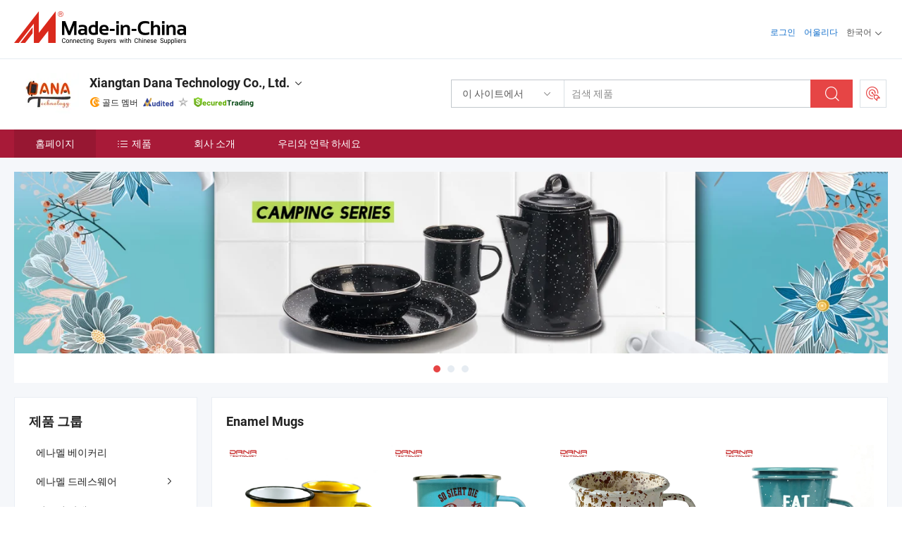

--- FILE ---
content_type: text/html;charset=UTF-8
request_url: https://kr.made-in-china.com/co_danoenamel/
body_size: 25907
content:
<!DOCTYPE html>
<html lang="kr">
<head>
            <title>중국 에나멜 캐서롤 냄비 제조업체, 에나멜 머그컵, 논스틱 프라이팬 공급업체 - Xiangtan Dana Technology Co., Ltd.</title>
        <meta content="text/html; charset=utf-8" http-equiv="Content-Type"/>
    <link rel="dns-prefetch" href="//www.micstatic.com">
    <link rel="dns-prefetch" href="//image.made-in-china.com">
    <link rel="preconnect" href="//www.micstatic.com">
    <link rel="preconnect" href="//image.made-in-china.com">
    <link rel="dns-prefetch" href="//www.made-in-china.com">
    <link rel="preconnect" href="//www.made-in-china.com">
    <link rel="dns-prefetch" href="//pylon.micstatic.com">
    <link rel="dns-prefetch" href="//expo.made-in-china.com">
    <link rel="dns-prefetch" href="//world.made-in-china.com">
    <link rel="dns-prefetch" href="//pic.made-in-china.com">
    <link rel="dns-prefetch" href="//fa.made-in-china.com">
    <meta name="viewport" content="initial-scale=1.0,user-scalable=no,maximum-scale=1,width=device-width">
    <meta name="format-detection" content="telephone=no">
            <meta name="Keywords" content="Xiangtan Dana Technology Co., Ltd., 에나멜 캐서롤 냄비, 에나멜 머그컵 공급업체, 논스틱 프라이팬"/>
            <meta name="Description"
              content="중국 에나멜 캐서롤 냄비 공급업체, 에나멜 머그컵, 논스틱 프라이팬 제조사/공급업체 - Xiangtan Dana Technology Co., Ltd."/>
            <meta http-equiv="X-UA-Compatible" content="IE=Edge, chrome=1"/>
    <meta name="renderer" content="webkit"/>
            <link rel="canonical" href="https://kr.made-in-china.com/co_danoenamel/"/>
    <link type="text/css" rel="stylesheet" href="https://www.micstatic.com/athena/2017/css/global/global_402fc220.css" />
        <link rel="stylesheet" type="text/css" href="https://www.micstatic.com/athena/2017/css/pages/home/home_475d9b16.css" media="all"/>
                <link rel="stylesheet" type="text/css" href="https://www.micstatic.com/common/js/business/plugs/inquiryMINI/min-basket_f03eb0a5.css" media="all"/>
<!-- Polyfill Code Begin --><script chaset="utf-8" type="text/javascript" src="https://www.micstatic.com/polyfill/polyfill-simplify_eb12d58d.js"></script><!-- Polyfill Code End --></head>
    <body probe-AB-Test="A" class="theme-01 J-ATF" probe-clarity="false" >
        <div style="position:absolute;top:0;left:0;width:1px;height:1px;overflow:hidden">
        </div>
        <input type="hidden" value="home">
        <input type="hidden" id="loginUserName" value="danoenamel"/>
<div class="pad-header-mark J-header-mark"></div>
<div class="m-header m-search-gray pad-header">
    <div class="grid">
        <div class="m-header-row">
            <div class="m-logo-wrap">
    <a href="//kr.made-in-china.com/" title='중국에서 만든' class="m-logo"></a>
</div>
            <div class="m-header-menu pad-header-menu J-menu-wrap">
                <div class="pad-header-menu-top J-menu-close">
                    <i class="ob-icon icon-delete"></i>메뉴
                </div>
<input type="hidden" class="J-top-userType" value="">
<div class="fl pad-header-menu-item pad-header-loginInfo J-top-loginInfo J-tab-trigger">
    <div class="pad-header-unlogin J-top-unlogin">
        <div class="m-header-menu-item">
            <a fun-login rel="nofollow" href="//login.made-in-china.com/sign-in/?switchLan=0" ads-data="t:51,c:1,a:2" class="m-header-menu-title link-blue pad-header-sign-btn J-top-signIn ">로그인</a>
        </div>
                <div class="m-header-menu-item">
            <a fun-join rel="nofollow" href="//login.made-in-china.com/join/?sourceType=mlan_kr" ads-data="t:51,c:1,a:1" class="m-header-menu-title link-blue pad-header-join-btn">어울리다</a>
        </div>
    </div>
    <div class="m-header-menu-item m-header-select pad-header-logged J-top-logged" style="display:none">
        <a rel="nofollow" href="//membercenter.made-in-china.com/member/main/" class="m-header-menu-title m-header-select-title link-blue pad-hide"><span class="J-top-username "></span> <em class="num J-messageTotal"></em></a>
        <span class="m-header-menu-title m-header-select-title pc-hide pad-show pad-acount-txt"> My Account<i class="ob-icon icon-down"></i><em class="num J-messageTotal"></em></span>
        <ul class="m-header-option-list J-userFeature ">
            <li class="m-header-option m-header-option-with-num pc-hide pad-show pad-acount-link">
                <a rel="nofollow" href="//membercenter.made-in-china.com/member/main/" class="link-blue"><span class="J-top-username "></span></a>
            </li>
            <li class="m-header-option-gap pc-hide pad-show"></li>
            <li class="m-header-option m-header-option-with-num J-top-inquiry">
                <a rel="nofollow" href="//membercenter.made-in-china.com/message/index.html#inbox" ads-data="st:101" data-unRead="//membercenter.made-in-china.com/message/index.html#inbox..filterType=1"> New Message(s) <em class="num J-num">0</em></a>
            </li>
            <li class="m-header-option m-header-option-with-num J-supplier J-top-rfq" style="display:none">
                <a rel="nofollow" href="//membercenter.made-in-china.com/quotationmanage.do?xcase=receivedRfq"> Unquoted Sourcing Request(s) <em class="num J-num">0</em></a>
            </li>
            <li class="m-header-option m-header-option-with-num J-buyer J-top-rfq" style="display:none">
                <a rel="nofollow" href="//purchase.made-in-china.com/rfq/quotationCompare" ads-data="st:99" data-unRead="//purchase.made-in-china.com/rfq/quotationCompare?buyerReadFlag=0"> New Quote(s) of Sourcing Request <em class="num J-num">0</em></a>
            </li>
                            <li class="m-header-option J-supplier" style="display:none">
                    <a rel="nofollow" href="//membercenter.made-in-china.com/product.do?xcase=list"> Manage Products </a>
                </li>
                <li class="m-header-option J-supplier J-top-editor" style="display:none">
                    <a rel="nofollow" href="//editor.made-in-china.com/"> Edit My Showroom </a>
                </li>
                        <li class="m-header-option-gap"></li>
            <li class="m-header-option">
                <a fun-exit rel="nofollow" href="https://login.made-in-china.com/logon.do?xcase=doLogout" class="J-top-signOut"> Sign Out </a>
            </li>
        </ul>
    </div>
</div>
<script>
        var __IS_USER_LOGED__ =  false ;
</script>                <div class="m-header-menu-gap"></div>
<div class="m-header-menu-item m-header-select pad-header-menu-item J-tab-trigger">
    <span class="m-header-menu-title m-header-select-title">한국어<i class="ob-icon icon-down"></i></span>
    <ul class="m-header-option-list m-header-option-list-left">
                    <li class="m-header-option" ><a rel="nofollow" href="https://danoenamel.en.made-in-china.com">English</a></li>
                    <li class="m-header-option" ><a rel="nofollow" href="https://es.made-in-china.com/co_danoenamel/">Español</a></li>
                    <li class="m-header-option" ><a rel="nofollow" href="https://pt.made-in-china.com/co_danoenamel/">Português</a></li>
                    <li class="m-header-option" ><a rel="nofollow" href="https://fr.made-in-china.com/co_danoenamel/">Français</a></li>
                    <li class="m-header-option" ><a rel="nofollow" href="https://ru.made-in-china.com/co_danoenamel/">Русский язык</a></li>
                    <li class="m-header-option" ><a rel="nofollow" href="https://it.made-in-china.com/co_danoenamel/">Italiano</a></li>
                    <li class="m-header-option" ><a rel="nofollow" href="https://de.made-in-china.com/co_danoenamel/">Deutsch</a></li>
                    <li class="m-header-option" ><a rel="nofollow" href="https://nl.made-in-china.com/co_danoenamel/">Nederlands</a></li>
                    <li class="m-header-option" ><a rel="nofollow" href="https://sa.made-in-china.com/co_danoenamel/">العربية</a></li>
                    <li class="m-header-option" style="display:none"><a rel="nofollow" href="https://kr.made-in-china.com/co_danoenamel/">한국어</a></li>
                    <li class="m-header-option" ><a rel="nofollow" href="https://jp.made-in-china.com/co_danoenamel/">日本語</a></li>
                    <li class="m-header-option" ><a rel="nofollow" href="https://hi.made-in-china.com/co_danoenamel/">हिन्दी</a></li>
                    <li class="m-header-option" ><a rel="nofollow" href="https://th.made-in-china.com/co_danoenamel/">ภาษาไทย</a></li>
                    <li class="m-header-option" ><a rel="nofollow" href="https://tr.made-in-china.com/co_danoenamel/">Türkçe</a></li>
                    <li class="m-header-option" ><a rel="nofollow" href="https://vi.made-in-china.com/co_danoenamel/">Tiếng Việt</a></li>
                    <li class="m-header-option" ><a rel="nofollow" href="https://id.made-in-china.com/co_danoenamel/">Bahasa Indonesia</a></li>
            </ul>
</div>
            </div>
            <div class="pad-menu-entry pad-show J-menu-entry">
                <i class="micon">&#xe06b;</i> 메뉴
            </div>
            <span class="pad-menu-verticalLine"></span>
            <div class="pad-search-entry J-search-entry">
                <i class="micon">&#xe040;</i>
            </div>
        </div>
        <div class="m-header-row layout-2-wings m-search-rfq pad-search-bar">
            <div class="layout-body-wrap pad-search-wrap J-pad-search-bar">
                <div class="layout-body pad-search-body layout-body-mlan">
<div class="m-search-bar layout-2-wings m-search-bar-long-option" id="J-search-new-flag">
    <form faw-form fun-search-form name="searchForm" method="get"
                                    action="/productSearch"
                                    >
        <div class="m-search-input-wrap layout-body-wrap">
            <div class="layout-body J-inputWrap">
                <input faw-form-trace type="text" value="" class="m-search-input J-m-search-input"
                                                                                                        placeholder="검색 제품" name="keyword"
                                                                           autocomplete="off" x-webkit-speech="x-webkit-speech" />
                            <input type="hidden" name="inputkeyword" value="" />
            <input type="hidden" name="type" value="Product" />
            <input type="hidden" name="currentPage" value="1" />
            </div>
        </div>
        <div class="layout-wing-left">
            <div class="m-search-select J-searchType">
                <select faw-form-trace name="searchType" style="display:none;">
                                            <option value="3"  placeholder="검색 제품"
                            data-width="160"
                            data-action="/co_danoenamel/product/keywordSearch">이 사이트에서</option>
                        <option value="0"  placeholder="검색 제품"
                                data-width="192"
                                data-action="/productSearch">Made-in-China.com에서 </option>
                                    </select>
                <div class="m-search-select-title">
                                                                        <span>Made-in-China.com에서</span>
                         <i class="ob-icon icon-down"></i>
                                    </div>
                <dl class="m-search-option-list"></dl>
            </div>
        </div>
        <div class="layout-wing-right">
            <div class="m-search-btn-wrap">
                <button type="submit" class="m-search-btn J-m-search-btn"><i class="ob-icon icon-search"></i></button>
            </div>
        </div>
    </form>
    <div style="display: none" class="J-thisSite-params">
        <input type="hidden" name="subaction" value="hunt">
        <input type="hidden" name="style" value="b">
        <input type="hidden" name="mode" value="and">
        <input type="hidden" name="code" value="0">
        <input type="hidden" name="comProvince" value="nolimit">
        <input type="hidden" name="order" value="0">
        <input type="hidden" name="isOpenCorrection" value="1">
        <input type="hidden" name="org" value="top">
    </div>
    <div style="display: none" class="J-mic-params">
        <input type="hidden" name="inputkeyword" value=""/>
        <input type="hidden" name="type" value="Product"/>
        <input type="hidden" name="currentPage" value="1"/>
    </div>
    <input type="hidden" class="J-is-supplier-self" value="0" />
    <input type="hidden" class="J-is-offer" value="0" />
        <input type="hidden" id="J-searchType-mlan" name="J-searchType-mlan" value="adv"/>
</div>
                    <div class="pad-search-close J-search-close">
                        <i class="micon">&#xe00c;</i>
                    </div>
                </div>
            </div>
            <div class="layout-wing-right">
    <div class="rfq-post-dropmenu">
        <a fun-rfq href="//purchase.made-in-china.com/trade-service/quotation-request.html?lan=kr" rel="nofollow" class="m-rfq m-rfq-mlan">
            <span><i class="ob-icon icon-purchase"></i>포스트 소싱 요청</span>
        </a>
        <div class="rfq-post-tip">
            <div class="rfq-post-tipcont">
                <h3>쉬운 소싱</h3>
                <p class="rfq-sub-title">더 편리하고 더 효율적</p>
                <ul class="rfq-info-list">
                    <li><i class="micon">&#xe05a;</i>하나의 요청, 여러 견적</li>
                    <li><i class="micon">&#xe05a;</i>검증된 공급업체 매칭</li>
                    <li><i class="micon">&#xe05a;</i>견적 비교 및 샘플 요청</li>
                </ul>
                <div>
                    <a href="//purchase.made-in-china.com/trade-service/quotation-request.html?lan=kr" class="btn btn-main">지금 요청 게시</a>
                </div>
            </div>
            <span class="arrow arrow-top">
                <span class="arrow arrow-in"></span>
            </span>
        </div>
    </div>
</div>
        </div>
    </div>
</div> 
<div class="sr-comInfo">
	        <div class="sr-layout-wrap">
			                <div class="sr-comInfo-logo">
					<a href="https://kr.made-in-china.com/co_danoenamel/" title="Xiangtan Dana Technology Co., Ltd.">
						<img src="//www.micstatic.com/athena/img/transparent.png" data-original="//image.made-in-china.com/206f0j00yEUYBLSkaGoP/Xiangtan-Dana-Technology-Co-Ltd-.webp" alt="Xiangtan Dana Technology Co., Ltd.">
					</a>
                </div>
            <div class="sr-comInfo-r">
                <div class="sr-comInfo-title J-title-comName">
                    <div class="title-txt">
						                            <a href="https://kr.made-in-china.com/co_danoenamel/" >
                                <h1>
                                    Xiangtan Dana Technology Co., Ltd.
                                </h1>
                            </a>
                                                                        <i class="ob-icon icon-down"></i>
                    </div>
					 <div class="sr-comInfo-details J-comInfo-details">
                        <div class="details-cnt">
                            <div class="cf">
                                    <div class="detail-col col-1">
                                        <div class="detail-address">
                                            <i class="ob-icon icon-coordinate"></i>
                                            Hunan, 중국
                                        </div>
										                                            <div class="detail-address-map showLocation">
                                                <div class="showLocation-content" style="display:block;">
                                                    <div class="showLocation-map"></div>
                                                    <div class="showLocation-arrow showLocation-arrow-top"></div>
                                                    <div class="showLocation-mark animate-start showLocation-Hunan"></div>
                                                </div>
                                            </div>
										                                    </div>
                                    <div class="detail-col col-2">
                                        <div class="detail-infos">
                                                                                                                                                                                                                                                                                                                                                                                            <div class="info-item">
                                                        <div class="info-label">
                                                              <i class="ob-icon icon-yes2"></i>사업 유형:
                                                        </div>
                                                        <div class="info-fields">
                                                                                                                                                                                                                                                                                                                                    무역 회사
                                                                                                                                                                                                                                                        </div>
                                                    </div>
                                                                                                                                                                                                            <div class="info-item">
                                                        <div class="info-label">
                                                              <i class="ob-icon icon-yes2"></i>주요 상품:
                                                        </div>
                                                        <div class="info-fields">
                                                                                                                                                                                                                                                                                                                                                                                                                                                                                                                                                                                                                                                                                                                                            <span>에나멜 캐서롤 냄비</span>
                                                                                                                                                                                                                                                                                                                                                                                                ,
                                                                                                                                                                                                                                                                                                                                                                                                        <span>에나멜 머그컵</span>
                                                                                                                                                                                                                                                                                                                                                                                                ,
                                                                                                                                                                                                                                                                                                                                                                                                        <span>논스틱 프라이팬</span>
                                                                                                                                                                                                                                                                                                                                                                                                ,
                                                                                                                                                                                                                                                                                                                                                                                                        <span>에나멜 음식 용기</span>
                                                                                                                                                                                                                                                                                                                                                                                                ,
                                                                                                                                                                                                                                                                                                                                                                                                        <span>에나멜 식기</span>
                                                                                                                                                                                                                                                                                                                                                                                                ,
                                                                                                                                                                                                                                                                                                                                                                                                        <span>에나멜 저녁 식기</span>
                                                                                                                                                                                                                                                                                                                                                                                                ,
                                                                                                                                                                                                                                                                                                                                                                                                        <span>주철 조리기구</span>
                                                                                                                                                                                                                                                                                                                                                                                                ,
                                                                                                                                                                                                                                                                                                                                                                                                        <span>에나멜 냄비</span>
                                                                                                                                                                                                                                                                                                                                                                                                ,
                                                                                                                                                                                                                                                                                                                                                                                                        <span>빠에야 팬</span>
                                                                                                                                                                                                                                                                                                            <form id="searchProdsByKeyword" name="searchInKeywordList" method="get" action="/co_danoenamel/product/keywordSearch">
    <input type="hidden" id="keyWord4Search" name="searchKeyword" value="" />
    <input type="hidden" id="viewType" name="viewType" value="0" /> 
</form>
                                                                                                                                                                                                                                                        </div>
                                                    </div>
                                                                                                                                                                                                            <div class="info-item">
                                                        <div class="info-label">
                                                              <i class="ob-icon icon-yes2"></i>설립 연도:
                                                        </div>
                                                        <div class="info-fields">
                                                                                                                                                                                                                                                                                                                                    2018-04-25
                                                                                                                                                                                                                                                        </div>
                                                    </div>
                                                                                                                                                                                                            <div class="info-item">
                                                        <div class="info-label">
                                                              <i class="ob-icon icon-yes2"></i>직원 수:
                                                        </div>
                                                        <div class="info-fields">
                                                                                                                                                                                                                                                                                                                                    14
                                                                                                                                                                                                                                                        </div>
                                                    </div>
                                                                                                                                                                                                            <div class="info-item">
                                                        <div class="info-label">
                                                            주소:
                                                        </div>
                                                        <div class="info-fields">
                                                                                                                                                                                                                                                                                                                                    7th Floor, Changtang Building, Xiaguang Road,Yuetang District , Xiangtan city , Hunan , China
                                                                                                                                                                                                                                                        </div>
                                                    </div>
                                                                                                                                    </div>
                                    </div>
																		                                        <div class="detail-col col-1">
                                            <div class="detail-infos">
																									<div class="info-item">
																													<i class="ob-icon icon-yes2"></i>OEM/ODM 서비스
														                                                    </div>
																									<div class="info-item">
																													<i class="ob-icon icon-yes2"></i>샘플 사용 가능
														                                                    </div>
																									<div class="info-item">
																																																											  <a href="https://www.made-in-china.com/BookFactoryTour/XFRtNdaoEUHg" target="_blank" rel="nofollow"><i class="ob-icon icon-shop"></i>내 공장 방문</a>
															                                                                                                            </div>
																									<div class="info-item">
														                                                            <i class="ob-icon" style="width:16px; height: 16px; background:url('https://www.micstatic.com/common/img/logo/icon-deal.png?_v=1764123053608') no-repeat;background-size: contain; top: 2px;"></i> Secured Trading Service
                                                                                                            </div>
												                                                                                                    <div class="review-scores review-scores-new">
                                                        <div class="score-item score-item-rating"><div class="rating-score-title">평가: </div><span><a target="_self" href="https://kr.made-in-china.com/co_danoenamel//company-review/">5.0/5</a></span></div>
                                                    </div>
                                                                                                <div class="average-response-time J-response-time" style="display: none" data-tradeGmvEtcShowFlag="true">
                                                    <span class="response-time-title">평균 응답 시간:</span><div class="response-time-data J-response-time-data"></div>
                                                </div>
                                                                                            </div>
                                        </div>
									                                </div>
																											<p class="detail-intro">중국에나멜 캐서롤 냄비, 에나멜 머그컵, 논스틱 프라이팬, 에나멜 음식 용기, 에나멜 식기, 에나멜 저녁 식기, 주철 조리기구, 에나멜 냄비, 빠에야 팬 제조 / 공급 업체,제공 품질 클래식 에나멜 커피 머그 세트, 집과 여행 애호가를 위한, 에나멜 식기 팬 접시 세트 유럽식 저녁 식사 용기 에나멜 테두리, 1.3L 프리미엄 그리스 용기 내구성이 뛰어난 스테인리스 스틸 스트레이너와 손잡이 포함 등등.</p>
																	                            </div>
                            <div class="details-footer">
                                <a target="_blank" href="https://www.made-in-china.com/sendInquiry/shrom_XFRtNdaoEUHg_XFRtNdaoEUHg.html?plant=kr&from=shrom&type=cs&style=2&page=home" class="option-item" rel="nofollow">
                                    <i class="ob-icon icon-mail"></i>공급 업체에 문의 </a>
                                <b class="tm3_chat_status" lan="kr" tmlan="kr" dataId="XFRtNdaoEUHg_XFRtNdaoEUHg_3" inquiry="https://www.made-in-china.com/sendInquiry/shrom_XFRtNdaoEUHg_XFRtNdaoEUHg.html?plant=kr&from=shrom&type=cs&style=2&page=home" processor="chat" cid="XFRtNdaoEUHg" style="display:none"></b>
                            </div>
                        </div>
                </div>
				<div class="sr-comInfo-sign">
					                        <div class="sign-item" id="member-since">
                                                                                                <i class="item-icon icon-gold"></i> <span class="sign-item-text">골드 멤버</span>
                                                                                        <div class="J-member-since-tooltip" style="display: none">
                                                                    <i class="item-icon icon-gold"></i>골드 멤버 <span class="txt-year">이후 2022</span>
                                                                                                    <div>비즈니스 라이센스가 검증 된 공급 업체</div>
                            </div>
                        </div>
					                        <div class="sign-item as-logo-new J-tooltip-ele" data-title="독립적인 제3자 검사 기관의 감사를 받음" data-placement="top">
                            <img src="https://www.micstatic.com/common/img/icon-new/as_32.png?_v=1764123053608" alt="감사를 받은 공급업체">
                                                            <span class="sign-item-text txt-as">감사를 받은 공급업체</span>
                                                    </div>
					                                            <span class="sign-item icon-star J-tooltip-ele" data-title="공급업체 역량 지수: 5점 만점" data-placement="top">
                                                            <img src="https://www.micstatic.com/common/img/icon-new/star-gray.png?_v=1764123053608" alt="">
                                                    </span>
                                                                <div class="sign-item J-tooltip-ele" data-title="Made-in-China.com의 거래 보호를 즐기세요">
                            <img src="https://www.micstatic.com/common/img/icon-new/trade-long.png?_v=1764123053608" alt="Secured Trading Service" />
                        </div>
                                    </div>
            </div>
        </div>
	</div> <div class="sr-nav-wrap">
	<div class="sr-nav J-nav-fix">
        <div class="sr-layout-wrap" faw-module="Navigation_Bar" faw-exposure>
            <ul class="sr-nav-main">
    			    				    					<li class="sr-nav-item selected ">
                            <a href="https://kr.made-in-china.com/co_danoenamel/" class="sr-nav-title " ads-data="">
																홈페이지 </a>
                        </li>
    				    			    				    					<li class="sr-nav-item ">
                            <a href="https://kr.made-in-china.com/co_danoenamel/product_group_s_s_1.html" class="sr-nav-title" ads-data="">
                                <i class="ob-icon icon-category"></i>제품 </a>
                            <div class="sr-nav-sub cf">
    																										<div class="sr-nav-sub-li">
											<a href="https://kr.made-in-china.com/co_danoenamel/product-group/enamel-bakeware_uhioysoerg_1.html" class="sr-nav-sub-title "
												 style="display: " ads-data="">
																								&#50640;&#45208;&#47708; &#48288;&#51060;&#52964;&#47532;
											</a>
										</div>
    																										<div class="sr-nav-sub-li">
											<a href="https://kr.made-in-china.com/co_danoenamel/product-group/enamel-drinkware_uhigysyoog_1.html" class="sr-nav-sub-title "
												 style="display: " ads-data="">
																								&#50640;&#45208;&#47708; &#46300;&#47112;&#49828;&#50920;&#50612;
																									<i class="ob-icon icon-right"></i>
											</a>
																							<div class="sr-nav-ssub-list">
																											<a href="https://kr.made-in-china.com/co_danoenamel/product-group/kettle-teapot_uhnyynhsiu_1.html"
															 class="sr-nav-sub-title sr-nav-ssub-title">&#51452;&#51204;&#51088;/&#52283;&#51452;&#51204;&#51088;</a>
																																									<a href="https://kr.made-in-china.com/co_danoenamel/product-group/dinnerware-sets_uhigeygiig_1.html"
															 class="sr-nav-sub-title sr-nav-ssub-title">&#49885;&#44592;&#47448; &#49464;&#53944;</a>
																																									<a href="https://kr.made-in-china.com/co_danoenamel/product-group/mugs_uhinehhnsg_1.html"
															 class="sr-nav-sub-title sr-nav-ssub-title">&#47672;&#44536;&#51092;</a>
																																							</div>
										</div>
    																										<div class="sr-nav-sub-li">
											<a href="https://kr.made-in-china.com/co_danoenamel/product-group/best-selling_uhineyygrg_1.html" class="sr-nav-sub-title "
												 style="display: " ads-data="">
																								&#52572;&#44256;&#51032; &#54032;&#47588;
											</a>
										</div>
    																										<div class="sr-nav-sub-li">
											<a href="https://kr.made-in-china.com/co_danoenamel/product-group/enamel-tableware_uhiguooneg_1.html" class="sr-nav-sub-title "
												 style="display: " ads-data="">
																								&#50640;&#45208;&#47708; &#49885;&#44592;&#47448;
											</a>
										</div>
    																										<div class="sr-nav-sub-li">
											<a href="https://kr.made-in-china.com/co_danoenamel/product-group/enamel-food-container_uhiguyyrig_1.html" class="sr-nav-sub-title "
												 style="display: " ads-data="">
																								&#50640;&#45208;&#47708; &#51020;&#49885; &#50857;&#44592;
																									<i class="ob-icon icon-right"></i>
											</a>
																							<div class="sr-nav-ssub-list">
																											<a href="https://kr.made-in-china.com/co_danoenamel/product-group/mixing-bowl_uhioihhhrg_1.html"
															 class="sr-nav-sub-title sr-nav-ssub-title">&#48121;&#49905; &#48380;</a>
																																									<a href="https://kr.made-in-china.com/co_danoenamel/product-group/oil-container_uhioeoioug_1.html"
															 class="sr-nav-sub-title sr-nav-ssub-title">&#50724;&#51068; &#50857;&#44592;</a>
																																									<a href="https://kr.made-in-china.com/co_danoenamel/product-group/stortage-bowl_uhnurnhihu_1.html"
															 class="sr-nav-sub-title sr-nav-ssub-title">Stortage &#48380;</a>
																																									<a href="https://kr.made-in-china.com/co_danoenamel/product-group/others-enamel-food-container_uhnurnhiru_1.html"
															 class="sr-nav-sub-title sr-nav-ssub-title">&#44592;&#53440; &#50640;&#45208;&#47708; &#51020;&#49885; &#50857;&#44592;</a>
																																							</div>
										</div>
    																										<div class="sr-nav-sub-li">
											<a href="https://kr.made-in-china.com/co_danoenamel/product-group/enamel-cookware_uhigsrsngg_1.html" class="sr-nav-sub-title "
												 style="display: " ads-data="">
																								&#50640;&#45208;&#47708; &#51312;&#47532;&#44592;&#44396;
																									<i class="ob-icon icon-right"></i>
											</a>
																							<div class="sr-nav-ssub-list">
																											<a href="https://kr.made-in-china.com/co_danoenamel/product-group/enamel-casserole-pot_uhigynggug_1.html"
															 class="sr-nav-sub-title sr-nav-ssub-title">&#50640;&#45208;&#47708; &#52880;&#49436;&#47204; &#54252;&#53944;</a>
																																									<a href="https://kr.made-in-china.com/co_danoenamel/product-group/enamel-casserole-sets_uhiguhgneg_1.html"
															 class="sr-nav-sub-title sr-nav-ssub-title">&#50640;&#45208;&#47708; &#52880;&#49436;&#47204; &#44256;&#54872;</a>
																																									<a href="https://kr.made-in-china.com/co_danoenamel/product-group/others-enamel-cookware_uhiguhgnog_1.html"
															 class="sr-nav-sub-title sr-nav-ssub-title">&#45796;&#47480; &#50640;&#45208;&#47708; &#51312;&#47532;&#44592;&#44396;</a>
																																							</div>
										</div>
    																										<div class="sr-nav-sub-li">
											<a href="https://kr.made-in-china.com/co_danoenamel/product-group/non-stick-cookware_uhinegrrrg_1.html" class="sr-nav-sub-title "
												 style="display: " ads-data="">
																								Non-stick &#51312;&#47532; &#44592;&#44396;
																									<i class="ob-icon icon-right"></i>
											</a>
																							<div class="sr-nav-ssub-list">
																											<a href="https://kr.made-in-china.com/co_danoenamel/product-group/nonstick-paella-pan_uhioeggoig_1.html"
															 class="sr-nav-sub-title sr-nav-ssub-title">&#45436;&#49828;&#54001; &#54028;&#50648;&#46972; &#54060;</a>
																																									<a href="https://kr.made-in-china.com/co_danoenamel/product-group/nonstick-casserole-pot_uhinereyhg_1.html"
															 class="sr-nav-sub-title sr-nav-ssub-title">&#45436;&#49828;&#54001; &#52880;&#49436;&#47204; &#54252;&#53944;</a>
																																									<a href="https://kr.made-in-china.com/co_danoenamel/product-group/nonstick-frying-pan_uhigyynogg_1.html"
															 class="sr-nav-sub-title sr-nav-ssub-title">&#45436;&#49828;&#54001; &#54532;&#46972;&#51060;&#54060;</a>
																																							</div>
										</div>
    							                            </div>
                        </li>
    				    			    				    					<li class="sr-nav-item ">
                            <a href="https://kr.made-in-china.com/co_danoenamel/company_info.html" class="sr-nav-title " ads-data="">
																회사 소개 </a>
                        </li>
    				    			    				    					<li class="sr-nav-item ">
                            <a href="https://kr.made-in-china.com/co_danoenamel/contact_info.html" class="sr-nav-title " ads-data="">
																우리와 연락 하세요 </a>
                        </li>
    				    			            </ul>
        </div>
	</div>
 </div>
		        <div class="sr-container J-layout skin-01 ">
<div class="sr-layout-wrap">
    <div class="sr-proSlide J-proSlide-wrapper J-ATF sr-home-banner" faw-module="banner" faw-exposure>
        <div class="swiper-container J-proSlide-container">
                <div class="swiper-wrapper">
                                                <div class="swiper-slide J-proSlide-slide J-home-banner-slide">
                         <a href="https://kr.made-in-china.com/co_danoenamel/product_group_s_s_1.html" ads-data="st:8,pcid:XFRtNdaoEUHg,a:1">	
						                        <img alt="Xiangtan Dana Technology Co., Ltd." title="Xiangtan Dana Technology Co., Ltd." src="//image.made-in-china.com/208f0j00LtSRlTrnIUYB/-huzi.webp" >
                        </a> </div>
                                                    <div class="swiper-slide J-proSlide-slide J-home-banner-slide">
                         <a href="https://kr.made-in-china.com/co_danoenamel/product_group_s_s_1.html" ads-data="st:8,pcid:XFRtNdaoEUHg,a:2">	
						                        <img alt="Xiangtan Dana Technology Co., Ltd." title="Xiangtan Dana Technology Co., Ltd." src="//www.micstatic.com/athena/img/transparent.png" data-src="//image.made-in-china.com/208f0j00IEZGzcRyqYfv/-.webp" class="swiper-lazy" >
                        </a> </div>
                                                    <div class="swiper-slide J-proSlide-slide J-home-banner-slide">
                         <a href="https://kr.made-in-china.com/co_danoenamel/contact_info.html" ads-data="st:8,pcid:XFRtNdaoEUHg,a:3">	
						                        <img alt="Xiangtan Dana Technology Co., Ltd." title="Xiangtan Dana Technology Co., Ltd." src="//www.micstatic.com/athena/img/transparent.png" data-src="//image.made-in-china.com/208f0j00lQLUPijFOYqp/-20240927142950.webp" class="swiper-lazy" >
                        </a> </div>
                                                    </div>
        <div class="sr-proSlide-pager J-banner-pagination"></div>
        <div class="sr-proSlide-btn-left J-proSlide-left">
            <i class="ob-icon icon-left-big"></i>
        </div>
        <div class="sr-proSlide-btn-right J-proSlide-right">
            <i class="ob-icon icon-right-big"></i>
        </div>
    </div>
</div>
</div>
<input type="hidden" id="sensor_pg_v" value="cid:XFRtNdaoEUHg,tp:104,stp:10401,sst:paid"/>
<input type="hidden" id="templateUrl" value="com.focustech.subsys.athena.domain.template.ScorpioTemplate@4f1a7a85" />
<input type="hidden" id="templateVmUrl" value="showroom-2017/home/spotlight.vm" />
<script class="J-mlan-config" type="text/data-lang" data-lang="kr">
    {
        "keywordRequired": "검색을 위해 최소한 키워드를 입력하십시오.",
        "popularSearches": "인기 검색어",
        "recentKeywords": "최근 키워드",
        "clearHistory": "기록 지우기",
        "emailRequired": "당신의 이메일 주소를 입력하십시오.",
        "email": "유효한 이메일 주소를 입력하십시오.",
        "contentRequired": "문의하실 내용을 입력해주세요.",
        "maxLength": "요청 내용은 20~4000자여야 합니다.",
        "quiryDialogTitle": "공급 업체와의 신뢰를 구축하기 위해 연락처를 입력 (들)",
        "frequencyError": "작업이 너무 잦습니다. 나중에 다시 시도해 주세요."
    }
</script><div class="sr-layout-wrap sr-layout-resp">
    <div class="sr-layout-main home-layout-main">
                <div class="J-spotlight-show">
                    <div class="sr-layout-block">
   	<div class="sr-txt-title">
    	<h2 class="sr-txt-h2">Enamel Mugs</h2>
   	</div>
   	<div class="sr-layout-content">
       	<div class="sr-layout-row">
			                                                <div class="sr-layout-col-4 sr-proList" faw-module="Prod_list" faw-exposure product_id="EJpRrHwUsFkL" company_id="XFRtNdaoEUHg"
						 ads-data="pdid:EJpRrHwUsFkL,pcid:XFRtNdaoEUHg,a:1,is_3d_prod: 0">
						<div class="sr-proList-pic-wrap">
                           	<div class="sr-proList-pic ">
										                           	<div class="prod-video-mark">동영상</div>
		                       								    <div class="prod-image ">
							   									 	                    <a href="https://kr.made-in-china.com/co_danoenamel/product_Business-Christmas-Gifts-Sublimation-11oz-350ml-Camping-Enamel-Carbon-Steel-Coffee-Mug_ysoyoyisng.html" ads-data="st:8,pdid:EJpRrHwUsFkL,pcid:XFRtNdaoEUHg,a:1">
            <img src="//www.micstatic.com/athena/img/transparent.png" data-original="//image.made-in-china.com/203f0j00yCMbAorKShkQ/Business-Christmas-Gifts-Sublimation-11oz-350ml-Camping-Enamel-Carbon-Steel-Coffee-Mug.webp" title="비즈니스 크리스마스 선물 서브리메이션 11oz 350ml 캠핑 에나멜 탄소강 커피 머그" alt="비즈니스 크리스마스 선물 서브리메이션 11oz 350ml 캠핑 에나멜 탄소강 커피 머그">
        </a>
                               									</div>
						    </div>
						</div>
                        <div class="sr-proList-txt">
							<div class="sr-proList-name">
																<a href="https://kr.made-in-china.com/co_danoenamel/product_Business-Christmas-Gifts-Sublimation-11oz-350ml-Camping-Enamel-Carbon-Steel-Coffee-Mug_ysoyoyisng.html" title="비즈니스 크리스마스 선물 서브리메이션 11oz 350ml 캠핑 에나멜 탄소강 커피 머그" ads-data="st:1,pdid:EJpRrHwUsFkL,pcid:XFRtNdaoEUHg,a:1">
									비즈니스 크리스마스 선물 서브리메이션 11oz 350ml 캠핑 에나멜 탄소강 커피 머그
								</a>
							</div>
                           		                           	<div class="sr-proList-price" title="FOB 가격: US$0.8-1.5 / 상품">
	                              	<span class="sr-proList-unit">FOB 가격: </span>
	                               	<span class="sr-proList-num">US$0.8-1.5 </span>
	                               	<span class="">/ 상품</span>
	                           	</div>
                           		                           	<div class="sr-proList-price" title="최소 주문하다: 1,000 조각">
	                               	<span class="sr-proList-unit">최소 주문하다: </span>
	                               	1,000 조각
	                           	</div>
                           	                        </div>
																			<a href="https://www.made-in-china.com/sendInquiry/prod_EJpRrHwUsFkL_XFRtNdaoEUHg.html?from=shrom&page=home_spot&plant=kr"
							   target="_blank" class="btn" style="margin-top: 13px; width: 100%" ads-data="st:5,pdid:EJpRrHwUsFkL,pcid:XFRtNdaoEUHg,a:1">지금 연락</a>
											</div>
                                                                <div class="sr-layout-col-4 sr-proList" faw-module="Prod_list" faw-exposure product_id="RxYrNQBPbwcs" company_id="XFRtNdaoEUHg"
						 ads-data="pdid:RxYrNQBPbwcs,pcid:XFRtNdaoEUHg,a:2,is_3d_prod: 0">
						<div class="sr-proList-pic-wrap">
                           	<div class="sr-proList-pic ">
										                           	<div class="prod-video-mark">동영상</div>
		                       								    <div class="prod-image ">
							   									 	                    <a href="https://kr.made-in-china.com/co_danoenamel/product_Hot-Sale-Enamel-Mug-in-Travel-Factory-Supply-Cheap-Coffee-Mug-for-Customized-Design_ysoyerrysg.html" ads-data="st:8,pdid:RxYrNQBPbwcs,pcid:XFRtNdaoEUHg,a:2">
            <img src="//www.micstatic.com/athena/img/transparent.png" data-original="//image.made-in-china.com/203f0j00feIkNTcMhbqE/Hot-Sale-Enamel-Mug-in-Travel-Factory-Supply-Cheap-Coffee-Mug-for-Customized-Design.webp" title="여행 공장에서 공급하는 저렴한 커스터마이즈 디자인의 핫 세일 에나멜 머그컵" alt="여행 공장에서 공급하는 저렴한 커스터마이즈 디자인의 핫 세일 에나멜 머그컵">
        </a>
                               									</div>
						    </div>
						</div>
                        <div class="sr-proList-txt">
							<div class="sr-proList-name">
																<a href="https://kr.made-in-china.com/co_danoenamel/product_Hot-Sale-Enamel-Mug-in-Travel-Factory-Supply-Cheap-Coffee-Mug-for-Customized-Design_ysoyerrysg.html" title="여행 공장에서 공급하는 저렴한 커스터마이즈 디자인의 핫 세일 에나멜 머그컵" ads-data="st:1,pdid:RxYrNQBPbwcs,pcid:XFRtNdaoEUHg,a:2">
									여행 공장에서 공급하는 저렴한 커스터마이즈 디자인의 핫 세일 에나멜 머그컵
								</a>
							</div>
                           		                           	<div class="sr-proList-price" title="FOB 가격: US$0.8-1.5 / 상품">
	                              	<span class="sr-proList-unit">FOB 가격: </span>
	                               	<span class="sr-proList-num">US$0.8-1.5 </span>
	                               	<span class="">/ 상품</span>
	                           	</div>
                           		                           	<div class="sr-proList-price" title="최소 주문하다: 1,000 조각">
	                               	<span class="sr-proList-unit">최소 주문하다: </span>
	                               	1,000 조각
	                           	</div>
                           	                        </div>
																			<a href="https://www.made-in-china.com/sendInquiry/prod_RxYrNQBPbwcs_XFRtNdaoEUHg.html?from=shrom&page=home_spot&plant=kr"
							   target="_blank" class="btn" style="margin-top: 13px; width: 100%" ads-data="st:5,pdid:RxYrNQBPbwcs,pcid:XFRtNdaoEUHg,a:2">지금 연락</a>
											</div>
                                                                <div class="sr-layout-col-4 sr-proList" faw-module="Prod_list" faw-exposure product_id="WmBRhXHUCNcP" company_id="XFRtNdaoEUHg"
						 ads-data="pdid:WmBRhXHUCNcP,pcid:XFRtNdaoEUHg,a:3,is_3d_prod: 0">
						<div class="sr-proList-pic-wrap">
                           	<div class="sr-proList-pic ">
										                           	<div class="prod-video-mark">동영상</div>
		                       								    <div class="prod-image ">
							   									 	                    <a href="https://kr.made-in-china.com/co_danoenamel/product_Sublimation-Outdoor-11oz-350ml-Camping-Enamel-Coffee-Mug-with-Custom-Patterns_ysrengigeg.html" ads-data="st:8,pdid:WmBRhXHUCNcP,pcid:XFRtNdaoEUHg,a:3">
            <img src="//www.micstatic.com/athena/img/transparent.png" data-original="//image.made-in-china.com/203f0j00BMlqiwkIkWbV/Sublimation-Outdoor-11oz-350ml-Camping-Enamel-Coffee-Mug-with-Custom-Patterns.webp" title="서브리메이션 아웃도어 11oz 350ml 캠핑 에나멜 커피 머그 맞춤 패턴" alt="서브리메이션 아웃도어 11oz 350ml 캠핑 에나멜 커피 머그 맞춤 패턴">
        </a>
                               									</div>
						    </div>
						</div>
                        <div class="sr-proList-txt">
							<div class="sr-proList-name">
																<a href="https://kr.made-in-china.com/co_danoenamel/product_Sublimation-Outdoor-11oz-350ml-Camping-Enamel-Coffee-Mug-with-Custom-Patterns_ysrengigeg.html" title="서브리메이션 아웃도어 11oz 350ml 캠핑 에나멜 커피 머그 맞춤 패턴" ads-data="st:1,pdid:WmBRhXHUCNcP,pcid:XFRtNdaoEUHg,a:3">
									서브리메이션 아웃도어 11oz 350ml 캠핑 에나멜 커피 머그 맞춤 패턴
								</a>
							</div>
                           		                           	<div class="sr-proList-price" title="FOB 가격: US$0.8-1.5 / 상품">
	                              	<span class="sr-proList-unit">FOB 가격: </span>
	                               	<span class="sr-proList-num">US$0.8-1.5 </span>
	                               	<span class="">/ 상품</span>
	                           	</div>
                           		                           	<div class="sr-proList-price" title="최소 주문하다: 1,000 조각">
	                               	<span class="sr-proList-unit">최소 주문하다: </span>
	                               	1,000 조각
	                           	</div>
                           	                        </div>
																			<a href="https://www.made-in-china.com/sendInquiry/prod_WmBRhXHUCNcP_XFRtNdaoEUHg.html?from=shrom&page=home_spot&plant=kr"
							   target="_blank" class="btn" style="margin-top: 13px; width: 100%" ads-data="st:5,pdid:WmBRhXHUCNcP,pcid:XFRtNdaoEUHg,a:3">지금 연락</a>
											</div>
                                                                <div class="sr-layout-col-4 sr-proList" faw-module="Prod_list" faw-exposure product_id="KQXYFkLJCCWU" company_id="XFRtNdaoEUHg"
						 ads-data="pdid:KQXYFkLJCCWU,pcid:XFRtNdaoEUHg,a:4,is_3d_prod: 0">
						<div class="sr-proList-pic-wrap">
                           	<div class="sr-proList-pic ">
										                           	<div class="prod-video-mark">동영상</div>
		                       								    <div class="prod-image ">
							   									 	                    <a href="https://kr.made-in-china.com/co_danoenamel/product_Factory-New-Design-Tapered-Portable-Cup-Camping-Taper-Enamel-Mug-Insulated-Drinking-Cup_ysreioyegg.html" ads-data="st:8,pdid:KQXYFkLJCCWU,pcid:XFRtNdaoEUHg,a:4">
            <img src="//www.micstatic.com/athena/img/transparent.png" data-original="//image.made-in-china.com/203f0j00vMVbcwenihoC/Factory-New-Design-Tapered-Portable-Cup-Camping-Taper-Enamel-Mug-Insulated-Drinking-Cup.webp" title="공장 새 디자인 테이퍼형 휴대용 컵 캠핑 테이퍼 에나멜 머그 보온 음료 컵" alt="공장 새 디자인 테이퍼형 휴대용 컵 캠핑 테이퍼 에나멜 머그 보온 음료 컵">
        </a>
                               									</div>
						    </div>
						</div>
                        <div class="sr-proList-txt">
							<div class="sr-proList-name">
																<a href="https://kr.made-in-china.com/co_danoenamel/product_Factory-New-Design-Tapered-Portable-Cup-Camping-Taper-Enamel-Mug-Insulated-Drinking-Cup_ysreioyegg.html" title="공장 새 디자인 테이퍼형 휴대용 컵 캠핑 테이퍼 에나멜 머그 보온 음료 컵" ads-data="st:1,pdid:KQXYFkLJCCWU,pcid:XFRtNdaoEUHg,a:4">
									공장 새 디자인 테이퍼형 휴대용 컵 캠핑 테이퍼 에나멜 머그 보온 음료 컵
								</a>
							</div>
                           		                           	<div class="sr-proList-price" title="FOB 가격: US$0.8-1.5 / 상품">
	                              	<span class="sr-proList-unit">FOB 가격: </span>
	                               	<span class="sr-proList-num">US$0.8-1.5 </span>
	                               	<span class="">/ 상품</span>
	                           	</div>
                           		                           	<div class="sr-proList-price" title="최소 주문하다: 1,000 조각">
	                               	<span class="sr-proList-unit">최소 주문하다: </span>
	                               	1,000 조각
	                           	</div>
                           	                        </div>
																			<a href="https://www.made-in-china.com/sendInquiry/prod_KQXYFkLJCCWU_XFRtNdaoEUHg.html?from=shrom&page=home_spot&plant=kr"
							   target="_blank" class="btn" style="margin-top: 13px; width: 100%" ads-data="st:5,pdid:KQXYFkLJCCWU,pcid:XFRtNdaoEUHg,a:4">지금 연락</a>
											</div>
                                                                <div class="sr-layout-col-4 sr-proList" faw-module="Prod_list" faw-exposure product_id="UmBYkThOCscI" company_id="XFRtNdaoEUHg"
						 ads-data="pdid:UmBYkThOCscI,pcid:XFRtNdaoEUHg,a:5,is_3d_prod: 0">
						<div class="sr-proList-pic-wrap">
                           	<div class="sr-proList-pic ">
										                           	<div class="prod-video-mark">동영상</div>
		                       								    <div class="prod-image ">
							   									 	                    <a href="https://kr.made-in-china.com/co_danoenamel/product_Enamel-Rolled-Edge-Mugs-Metal-Cups-Belly-Shape-with-Lid_ysreggnyug.html" ads-data="st:8,pdid:UmBYkThOCscI,pcid:XFRtNdaoEUHg,a:5">
            <img src="//www.micstatic.com/athena/img/transparent.png" data-original="//image.made-in-china.com/203f0j00tvqocYDWOVbE/Enamel-Rolled-Edge-Mugs-Metal-Cups-Belly-Shape-with-Lid.webp" title="에나멜 롤드 엣지 머그 금속 컵 배 모양 뚜껑 있는" alt="에나멜 롤드 엣지 머그 금속 컵 배 모양 뚜껑 있는">
        </a>
                               									</div>
						    </div>
						</div>
                        <div class="sr-proList-txt">
							<div class="sr-proList-name">
																<a href="https://kr.made-in-china.com/co_danoenamel/product_Enamel-Rolled-Edge-Mugs-Metal-Cups-Belly-Shape-with-Lid_ysreggnyug.html" title="에나멜 롤드 엣지 머그 금속 컵 배 모양 뚜껑 있는" ads-data="st:1,pdid:UmBYkThOCscI,pcid:XFRtNdaoEUHg,a:5">
									에나멜 롤드 엣지 머그 금속 컵 배 모양 뚜껑 있는
								</a>
							</div>
                           		                           	<div class="sr-proList-price" title="FOB 가격: US$0.8-1.5 / 상품">
	                              	<span class="sr-proList-unit">FOB 가격: </span>
	                               	<span class="sr-proList-num">US$0.8-1.5 </span>
	                               	<span class="">/ 상품</span>
	                           	</div>
                           		                           	<div class="sr-proList-price" title="최소 주문하다: 1,000 조각">
	                               	<span class="sr-proList-unit">최소 주문하다: </span>
	                               	1,000 조각
	                           	</div>
                           	                        </div>
																			<a href="https://www.made-in-china.com/sendInquiry/prod_UmBYkThOCscI_XFRtNdaoEUHg.html?from=shrom&page=home_spot&plant=kr"
							   target="_blank" class="btn" style="margin-top: 13px; width: 100%" ads-data="st:5,pdid:UmBYkThOCscI,pcid:XFRtNdaoEUHg,a:5">지금 연락</a>
											</div>
                                                                <div class="sr-layout-col-4 sr-proList" faw-module="Prod_list" faw-exposure product_id="ZOhGQauxOPAB" company_id="XFRtNdaoEUHg"
						 ads-data="pdid:ZOhGQauxOPAB,pcid:XFRtNdaoEUHg,a:6,is_3d_prod: 0">
						<div class="sr-proList-pic-wrap">
                           	<div class="sr-proList-pic ">
										                           	<div class="prod-video-mark">동영상</div>
		                       								    <div class="prod-image ">
							   									 	                    <a href="https://kr.made-in-china.com/co_danoenamel/product_Enamel-Mug-Good-Quality-Custom-Color-Logo-Portable-Metal-Steel-Enamel-Coffee-Tea-Milk-Mug-Camping-Mugs_uoigiseouu.html" ads-data="st:8,pdid:ZOhGQauxOPAB,pcid:XFRtNdaoEUHg,a:6">
            <img src="//www.micstatic.com/athena/img/transparent.png" data-original="//image.made-in-china.com/203f0j00pBQhlbytuTGz/Enamel-Mug-Good-Quality-Custom-Color-Logo-Portable-Metal-Steel-Enamel-Coffee-Tea-Milk-Mug-Camping-Mugs.webp" title="에나멜 머그 좋은 품질 맞춤 색상 로고 휴대용 금속 스틸 에나멜 커피 차 우유 머그 캠핑 머그" alt="에나멜 머그 좋은 품질 맞춤 색상 로고 휴대용 금속 스틸 에나멜 커피 차 우유 머그 캠핑 머그">
        </a>
                               									</div>
						    </div>
						</div>
                        <div class="sr-proList-txt">
							<div class="sr-proList-name">
																<a href="https://kr.made-in-china.com/co_danoenamel/product_Enamel-Mug-Good-Quality-Custom-Color-Logo-Portable-Metal-Steel-Enamel-Coffee-Tea-Milk-Mug-Camping-Mugs_uoigiseouu.html" title="에나멜 머그 좋은 품질 맞춤 색상 로고 휴대용 금속 스틸 에나멜 커피 차 우유 머그 캠핑 머그" ads-data="st:1,pdid:ZOhGQauxOPAB,pcid:XFRtNdaoEUHg,a:6">
									에나멜 머그 좋은 품질 맞춤 색상 로고 휴대용 금속 스틸 에나멜 커피 차 우유 머그 캠핑 머그
								</a>
							</div>
                           		                           	<div class="sr-proList-price" title="FOB 가격: US$0.8-1.5 / 상품">
	                              	<span class="sr-proList-unit">FOB 가격: </span>
	                               	<span class="sr-proList-num">US$0.8-1.5 </span>
	                               	<span class="">/ 상품</span>
	                           	</div>
                           		                           	<div class="sr-proList-price" title="최소 주문하다: 1,000 조각">
	                               	<span class="sr-proList-unit">최소 주문하다: </span>
	                               	1,000 조각
	                           	</div>
                           	                        </div>
																			<a href="https://www.made-in-china.com/sendInquiry/prod_ZOhGQauxOPAB_XFRtNdaoEUHg.html?from=shrom&page=home_spot&plant=kr"
							   target="_blank" class="btn" style="margin-top: 13px; width: 100%" ads-data="st:5,pdid:ZOhGQauxOPAB,pcid:XFRtNdaoEUHg,a:6">지금 연락</a>
											</div>
                                                                <div class="sr-layout-col-4 sr-proList" faw-module="Prod_list" faw-exposure product_id="YmSpZWuUgNkx" company_id="XFRtNdaoEUHg"
						 ads-data="pdid:YmSpZWuUgNkx,pcid:XFRtNdaoEUHg,a:7,is_3d_prod: 0">
						<div class="sr-proList-pic-wrap">
                           	<div class="sr-proList-pic ">
										                           	<div class="prod-video-mark">동영상</div>
		                       								    <div class="prod-image ">
							   									 	                    <a href="https://kr.made-in-china.com/co_danoenamel/product_Enamel-Coffee-Mug-Creative-Splashed-Ink-and-Cute-Tea-Cup-Nordic-Style-10-Oz-Mug-for-Latte-Tea-Milk_ysreiosygg.html" ads-data="st:8,pdid:YmSpZWuUgNkx,pcid:XFRtNdaoEUHg,a:7">
            <img src="//www.micstatic.com/athena/img/transparent.png" data-original="//image.made-in-china.com/203f0j00hBzqbukPCocW/Enamel-Coffee-Mug-Creative-Splashed-Ink-and-Cute-Tea-Cup-Nordic-Style-10-Oz-Mug-for-Latte-Tea-Milk.webp" title="에나멜 커피 머그, 창의적인 물감 얼룩과 귀여운 찻잔, 북유럽 스타일 10 온스 머그 for 라떼, 차, 우유" alt="에나멜 커피 머그, 창의적인 물감 얼룩과 귀여운 찻잔, 북유럽 스타일 10 온스 머그 for 라떼, 차, 우유">
        </a>
                               									</div>
						    </div>
						</div>
                        <div class="sr-proList-txt">
							<div class="sr-proList-name">
																<a href="https://kr.made-in-china.com/co_danoenamel/product_Enamel-Coffee-Mug-Creative-Splashed-Ink-and-Cute-Tea-Cup-Nordic-Style-10-Oz-Mug-for-Latte-Tea-Milk_ysreiosygg.html" title="에나멜 커피 머그, 창의적인 물감 얼룩과 귀여운 찻잔, 북유럽 스타일 10 온스 머그 for 라떼, 차, 우유" ads-data="st:1,pdid:YmSpZWuUgNkx,pcid:XFRtNdaoEUHg,a:7">
									에나멜 커피 머그, 창의적인 물감 얼룩과 귀여운 찻잔, 북유럽 스타일 10 온스 머그 for 라떼, 차, 우유
								</a>
							</div>
                           		                           	<div class="sr-proList-price" title="FOB 가격: US$0.8-1.5 / 상품">
	                              	<span class="sr-proList-unit">FOB 가격: </span>
	                               	<span class="sr-proList-num">US$0.8-1.5 </span>
	                               	<span class="">/ 상품</span>
	                           	</div>
                           		                           	<div class="sr-proList-price" title="최소 주문하다: 1,000 조각">
	                               	<span class="sr-proList-unit">최소 주문하다: </span>
	                               	1,000 조각
	                           	</div>
                           	                        </div>
																			<a href="https://www.made-in-china.com/sendInquiry/prod_YmSpZWuUgNkx_XFRtNdaoEUHg.html?from=shrom&page=home_spot&plant=kr"
							   target="_blank" class="btn" style="margin-top: 13px; width: 100%" ads-data="st:5,pdid:YmSpZWuUgNkx,pcid:XFRtNdaoEUHg,a:7">지금 연락</a>
											</div>
                                                                <div class="sr-layout-col-4 sr-proList" faw-module="Prod_list" faw-exposure product_id="NTDRrpJPVmks" company_id="XFRtNdaoEUHg"
						 ads-data="pdid:NTDRrpJPVmks,pcid:XFRtNdaoEUHg,a:8,is_3d_prod: 0">
						<div class="sr-proList-pic-wrap">
                           	<div class="sr-proList-pic ">
															    <div class="prod-image ">
							   									 	                    <a href="https://kr.made-in-china.com/co_danoenamel/product_Enamel-Small-Mug-Puddin-Cup-Mug-350ml-500ml-with-Speckle-Coating_yusnsyrryg.html" ads-data="st:8,pdid:NTDRrpJPVmks,pcid:XFRtNdaoEUHg,a:8">
            <img src="//www.micstatic.com/athena/img/transparent.png" data-original="//image.made-in-china.com/203f0j00HKobEqRPvukQ/Enamel-Small-Mug-Puddin-Cup-Mug-350ml-500ml-with-Speckle-Coating.webp" title="에나멜 소형 머그 푸딩 컵 머그 350ml 500ml 스펙클 코팅이 있는" alt="에나멜 소형 머그 푸딩 컵 머그 350ml 500ml 스펙클 코팅이 있는">
        </a>
                               									</div>
						    </div>
						</div>
                        <div class="sr-proList-txt">
							<div class="sr-proList-name">
																<a href="https://kr.made-in-china.com/co_danoenamel/product_Enamel-Small-Mug-Puddin-Cup-Mug-350ml-500ml-with-Speckle-Coating_yusnsyrryg.html" title="에나멜 소형 머그 푸딩 컵 머그 350ml 500ml 스펙클 코팅이 있는" ads-data="st:1,pdid:NTDRrpJPVmks,pcid:XFRtNdaoEUHg,a:8">
									에나멜 소형 머그 푸딩 컵 머그 350ml 500ml 스펙클 코팅이 있는
								</a>
							</div>
                           		                           	<div class="sr-proList-price" title="FOB 가격: US$1.75-1.95 / 상품">
	                              	<span class="sr-proList-unit">FOB 가격: </span>
	                               	<span class="sr-proList-num">US$1.75-1.95 </span>
	                               	<span class="">/ 상품</span>
	                           	</div>
                           		                           	<div class="sr-proList-price" title="최소 주문하다: 1,000 조각">
	                               	<span class="sr-proList-unit">최소 주문하다: </span>
	                               	1,000 조각
	                           	</div>
                           	                        </div>
																			<a href="https://www.made-in-china.com/sendInquiry/prod_NTDRrpJPVmks_XFRtNdaoEUHg.html?from=shrom&page=home_spot&plant=kr"
							   target="_blank" class="btn" style="margin-top: 13px; width: 100%" ads-data="st:5,pdid:NTDRrpJPVmks,pcid:XFRtNdaoEUHg,a:8">지금 연락</a>
											</div>
                                                                <div class="sr-layout-col-4 sr-proList" faw-module="Prod_list" faw-exposure product_id="UGRYFoEbOmVM" company_id="XFRtNdaoEUHg"
						 ads-data="pdid:UGRYFoEbOmVM,pcid:XFRtNdaoEUHg,a:9,is_3d_prod: 0">
						<div class="sr-proList-pic-wrap">
                           	<div class="sr-proList-pic ">
										                           	<div class="prod-video-mark">동영상</div>
		                       								    <div class="prod-image ">
							   									 	                    <a href="https://kr.made-in-china.com/co_danoenamel/product_Wholesale-Colorful-Printing-Classic-Guaranteed-Iron-12oz-Vintage-Enamel-Mug-for-Drink_yusysohyhg.html" ads-data="st:8,pdid:UGRYFoEbOmVM,pcid:XFRtNdaoEUHg,a:9">
            <img src="//www.micstatic.com/athena/img/transparent.png" data-original="//image.made-in-china.com/203f0j00WZLcswadyfby/Wholesale-Colorful-Printing-Classic-Guaranteed-Iron-12oz-Vintage-Enamel-Mug-for-Drink.webp" title="도매 다채로운 인쇄 클래식 보장된 철 12oz 빈티지 에나멜 머그컵 음료용" alt="도매 다채로운 인쇄 클래식 보장된 철 12oz 빈티지 에나멜 머그컵 음료용">
        </a>
                               									</div>
						    </div>
						</div>
                        <div class="sr-proList-txt">
							<div class="sr-proList-name">
																<a href="https://kr.made-in-china.com/co_danoenamel/product_Wholesale-Colorful-Printing-Classic-Guaranteed-Iron-12oz-Vintage-Enamel-Mug-for-Drink_yusysohyhg.html" title="도매 다채로운 인쇄 클래식 보장된 철 12oz 빈티지 에나멜 머그컵 음료용" ads-data="st:1,pdid:UGRYFoEbOmVM,pcid:XFRtNdaoEUHg,a:9">
									도매 다채로운 인쇄 클래식 보장된 철 12oz 빈티지 에나멜 머그컵 음료용
								</a>
							</div>
                           		                           	<div class="sr-proList-price" title="FOB 가격: US$1.05-1.25 / 상품">
	                              	<span class="sr-proList-unit">FOB 가격: </span>
	                               	<span class="sr-proList-num">US$1.05-1.25 </span>
	                               	<span class="">/ 상품</span>
	                           	</div>
                           		                           	<div class="sr-proList-price" title="최소 주문하다: 1,000 조각">
	                               	<span class="sr-proList-unit">최소 주문하다: </span>
	                               	1,000 조각
	                           	</div>
                           	                        </div>
																			<a href="https://www.made-in-china.com/sendInquiry/prod_UGRYFoEbOmVM_XFRtNdaoEUHg.html?from=shrom&page=home_spot&plant=kr"
							   target="_blank" class="btn" style="margin-top: 13px; width: 100%" ads-data="st:5,pdid:UGRYFoEbOmVM,pcid:XFRtNdaoEUHg,a:9">지금 연락</a>
											</div>
                                                                <div class="sr-layout-col-4 sr-proList" faw-module="Prod_list" faw-exposure product_id="aOefNWSlhLtx" company_id="XFRtNdaoEUHg"
						 ads-data="pdid:aOefNWSlhLtx,pcid:XFRtNdaoEUHg,a:10,is_3d_prod: 0">
						<div class="sr-proList-pic-wrap">
                           	<div class="sr-proList-pic ">
															    <div class="prod-image ">
							   									 	                    <a href="https://kr.made-in-china.com/co_danoenamel/product_350ml-Outdoor-Camping-Enamel-Coffee-Mugs-Milk-Mugs-with-Custom-Design_uoihersugu.html" ads-data="st:8,pdid:aOefNWSlhLtx,pcid:XFRtNdaoEUHg,a:10">
            <img src="//www.micstatic.com/athena/img/transparent.png" data-original="//image.made-in-china.com/203f0j00zMqhuNgJgQGL/350ml-Outdoor-Camping-Enamel-Coffee-Mugs-Milk-Mugs-with-Custom-Design.webp" title="350ml 야외 캠핑 에나멜 커피 머그 우유 머그 맞춤 디자인" alt="350ml 야외 캠핑 에나멜 커피 머그 우유 머그 맞춤 디자인">
        </a>
                               									</div>
						    </div>
						</div>
                        <div class="sr-proList-txt">
							<div class="sr-proList-name">
																<a href="https://kr.made-in-china.com/co_danoenamel/product_350ml-Outdoor-Camping-Enamel-Coffee-Mugs-Milk-Mugs-with-Custom-Design_uoihersugu.html" title="350ml 야외 캠핑 에나멜 커피 머그 우유 머그 맞춤 디자인" ads-data="st:1,pdid:aOefNWSlhLtx,pcid:XFRtNdaoEUHg,a:10">
									350ml 야외 캠핑 에나멜 커피 머그 우유 머그 맞춤 디자인
								</a>
							</div>
                           		                           	<div class="sr-proList-price" title="FOB 가격: US$0.8-1.5 / 상품">
	                              	<span class="sr-proList-unit">FOB 가격: </span>
	                               	<span class="sr-proList-num">US$0.8-1.5 </span>
	                               	<span class="">/ 상품</span>
	                           	</div>
                           		                           	<div class="sr-proList-price" title="최소 주문하다: 1,000 조각">
	                               	<span class="sr-proList-unit">최소 주문하다: </span>
	                               	1,000 조각
	                           	</div>
                           	                        </div>
																			<a href="https://www.made-in-china.com/sendInquiry/prod_aOefNWSlhLtx_XFRtNdaoEUHg.html?from=shrom&page=home_spot&plant=kr"
							   target="_blank" class="btn" style="margin-top: 13px; width: 100%" ads-data="st:5,pdid:aOefNWSlhLtx,pcid:XFRtNdaoEUHg,a:10">지금 연락</a>
											</div>
                                                                <div class="sr-layout-col-4 sr-proList" faw-module="Prod_list" faw-exposure product_id="ExirOTCkqRUu" company_id="XFRtNdaoEUHg"
						 ads-data="pdid:ExirOTCkqRUu,pcid:XFRtNdaoEUHg,a:11,is_3d_prod: 0">
						<div class="sr-proList-pic-wrap">
                           	<div class="sr-proList-pic ">
															    <div class="prod-image ">
							   									 	                    <a href="https://kr.made-in-china.com/co_danoenamel/product_Customized-Logo-Belly-Shape-Enamel-Hot-Water-Mugs-with-Handle-and-Lids_ysynroisuy.html" ads-data="st:8,pdid:ExirOTCkqRUu,pcid:XFRtNdaoEUHg,a:11">
            <img src="//www.micstatic.com/athena/img/transparent.png" data-original="//image.made-in-china.com/203f0j00ugCqhNpjhUrc/Customized-Logo-Belly-Shape-Enamel-Hot-Water-Mugs-with-Handle-and-Lids.webp" title="맞춤형 로고 배 모양 에나멜 핫 워터 머그컵 손잡이와 뚜껑 포함" alt="맞춤형 로고 배 모양 에나멜 핫 워터 머그컵 손잡이와 뚜껑 포함">
        </a>
                               									</div>
						    </div>
						</div>
                        <div class="sr-proList-txt">
							<div class="sr-proList-name">
																<a href="https://kr.made-in-china.com/co_danoenamel/product_Customized-Logo-Belly-Shape-Enamel-Hot-Water-Mugs-with-Handle-and-Lids_ysynroisuy.html" title="맞춤형 로고 배 모양 에나멜 핫 워터 머그컵 손잡이와 뚜껑 포함" ads-data="st:1,pdid:ExirOTCkqRUu,pcid:XFRtNdaoEUHg,a:11">
									맞춤형 로고 배 모양 에나멜 핫 워터 머그컵 손잡이와 뚜껑 포함
								</a>
							</div>
                           		                           	<div class="sr-proList-price" title="FOB 가격: US$1.05-1.25 / 상품">
	                              	<span class="sr-proList-unit">FOB 가격: </span>
	                               	<span class="sr-proList-num">US$1.05-1.25 </span>
	                               	<span class="">/ 상품</span>
	                           	</div>
                           		                           	<div class="sr-proList-price" title="최소 주문하다: 1,000 조각">
	                               	<span class="sr-proList-unit">최소 주문하다: </span>
	                               	1,000 조각
	                           	</div>
                           	                        </div>
																			<a href="https://www.made-in-china.com/sendInquiry/prod_ExirOTCkqRUu_XFRtNdaoEUHg.html?from=shrom&page=home_spot&plant=kr"
							   target="_blank" class="btn" style="margin-top: 13px; width: 100%" ads-data="st:5,pdid:ExirOTCkqRUu,pcid:XFRtNdaoEUHg,a:11">지금 연락</a>
											</div>
                                                                <div class="sr-layout-col-4 sr-proList" faw-module="Prod_list" faw-exposure product_id="ztUrEyaVTQkl" company_id="XFRtNdaoEUHg"
						 ads-data="pdid:ztUrEyaVTQkl,pcid:XFRtNdaoEUHg,a:12,is_3d_prod: 0">
						<div class="sr-proList-pic-wrap">
                           	<div class="sr-proList-pic ">
										                           	<div class="prod-video-mark">동영상</div>
		                       								    <div class="prod-image ">
							   									 	                    <a href="https://kr.made-in-china.com/co_danoenamel/product_Nordic-Style-Christmas-Classic-Vertical-Striped-Tea-Mug-Matte-Glaze-350ml-12oz-Elegant-Coffee-Mug-Carbon-Steel-Enamel-Mug-Cup-for-Gift_yusyusnirg.html" ads-data="st:8,pdid:ztUrEyaVTQkl,pcid:XFRtNdaoEUHg,a:12">
            <img src="//www.micstatic.com/athena/img/transparent.png" data-original="//image.made-in-china.com/203f0j00zKIoYfVWORqc/Nordic-Style-Christmas-Classic-Vertical-Striped-Tea-Mug-Matte-Glaze-350ml-12oz-Elegant-Coffee-Mug-Carbon-Steel-Enamel-Mug-Cup-for-Gift.webp" title="노르딕 스타일 크리스마스 클래식 수직 줄무늬 티 머그 매트 글레이즈 350ml 12oz 우아한 커피 머그 탄소강 에나멜 머그컵 선물용" alt="노르딕 스타일 크리스마스 클래식 수직 줄무늬 티 머그 매트 글레이즈 350ml 12oz 우아한 커피 머그 탄소강 에나멜 머그컵 선물용">
        </a>
                               									</div>
						    </div>
						</div>
                        <div class="sr-proList-txt">
							<div class="sr-proList-name">
																<a href="https://kr.made-in-china.com/co_danoenamel/product_Nordic-Style-Christmas-Classic-Vertical-Striped-Tea-Mug-Matte-Glaze-350ml-12oz-Elegant-Coffee-Mug-Carbon-Steel-Enamel-Mug-Cup-for-Gift_yusyusnirg.html" title="노르딕 스타일 크리스마스 클래식 수직 줄무늬 티 머그 매트 글레이즈 350ml 12oz 우아한 커피 머그 탄소강 에나멜 머그컵 선물용" ads-data="st:1,pdid:ztUrEyaVTQkl,pcid:XFRtNdaoEUHg,a:12">
									노르딕 스타일 크리스마스 클래식 수직 줄무늬 티 머그 매트 글레이즈 350ml 12oz 우아한 커피 머그 탄소강 에나멜 머그컵 선물용
								</a>
							</div>
                           		                           	<div class="sr-proList-price" title="FOB 가격: US$1.05-1.25 / 상품">
	                              	<span class="sr-proList-unit">FOB 가격: </span>
	                               	<span class="sr-proList-num">US$1.05-1.25 </span>
	                               	<span class="">/ 상품</span>
	                           	</div>
                           		                           	<div class="sr-proList-price" title="최소 주문하다: 1,000 조각">
	                               	<span class="sr-proList-unit">최소 주문하다: </span>
	                               	1,000 조각
	                           	</div>
                           	                        </div>
																			<a href="https://www.made-in-china.com/sendInquiry/prod_ztUrEyaVTQkl_XFRtNdaoEUHg.html?from=shrom&page=home_spot&plant=kr"
							   target="_blank" class="btn" style="margin-top: 13px; width: 100%" ads-data="st:5,pdid:ztUrEyaVTQkl,pcid:XFRtNdaoEUHg,a:12">지금 연락</a>
											</div>
                                   </div>
   </div>
</div>
            <div class="sr-layout-block">
   	<div class="sr-txt-title">
    	<h2 class="sr-txt-h2">Enamel Casseroles</h2>
   	</div>
   	<div class="sr-layout-content">
       	<div class="sr-layout-row">
			                                                <div class="sr-layout-col-4 sr-proList" faw-module="Prod_list" faw-exposure product_id="hwkaTOPChutQ" company_id="XFRtNdaoEUHg"
						 ads-data="pdid:hwkaTOPChutQ,pcid:XFRtNdaoEUHg,a:1,is_3d_prod: 0">
						<div class="sr-proList-pic-wrap">
                           	<div class="sr-proList-pic ">
															    <div class="prod-image ">
							   									 	                    <a href="https://kr.made-in-china.com/co_danoenamel/product_Good-Quality-Enamel-Cookware-Saucepan-Specked-Enamel-Coating-Dia10-Cm-Mini-Sauce-Pot-Milk-Pot_uoigiusgou.html" ads-data="st:8,pdid:hwkaTOPChutQ,pcid:XFRtNdaoEUHg,a:1">
            <img src="//www.micstatic.com/athena/img/transparent.png" data-original="//image.made-in-china.com/203f0j00TcOhPCdJPAYm/Good-Quality-Enamel-Cookware-Saucepan-Specked-Enamel-Coating-Dia10-Cm-Mini-Sauce-Pot-Milk-Pot.webp" title="좋은 품질의 에나멜 조리기구 소스팬 점박이 에나멜 코팅 Dia10 Cm 미니 소스 냄비 우유 냄비" alt="좋은 품질의 에나멜 조리기구 소스팬 점박이 에나멜 코팅 Dia10 Cm 미니 소스 냄비 우유 냄비">
        </a>
                               									</div>
						    </div>
						</div>
                        <div class="sr-proList-txt">
							<div class="sr-proList-name">
																<a href="https://kr.made-in-china.com/co_danoenamel/product_Good-Quality-Enamel-Cookware-Saucepan-Specked-Enamel-Coating-Dia10-Cm-Mini-Sauce-Pot-Milk-Pot_uoigiusgou.html" title="좋은 품질의 에나멜 조리기구 소스팬 점박이 에나멜 코팅 Dia10 Cm 미니 소스 냄비 우유 냄비" ads-data="st:1,pdid:hwkaTOPChutQ,pcid:XFRtNdaoEUHg,a:1">
									좋은 품질의 에나멜 조리기구 소스팬 점박이 에나멜 코팅 Dia10 Cm 미니 소스 냄비 우유 냄비
								</a>
							</div>
                           		                           	<div class="sr-proList-price" title="FOB 가격: US$3.78-3.98 / 세트">
	                              	<span class="sr-proList-unit">FOB 가격: </span>
	                               	<span class="sr-proList-num">US$3.78-3.98 </span>
	                               	<span class="">/ 세트</span>
	                           	</div>
                           		                           	<div class="sr-proList-price" title="최소 주문하다: 2,000 세트">
	                               	<span class="sr-proList-unit">최소 주문하다: </span>
	                               	2,000 세트
	                           	</div>
                           	                        </div>
																			<a href="https://www.made-in-china.com/sendInquiry/prod_hwkaTOPChutQ_XFRtNdaoEUHg.html?from=shrom&page=home_spot&plant=kr"
							   target="_blank" class="btn" style="margin-top: 13px; width: 100%" ads-data="st:5,pdid:hwkaTOPChutQ,pcid:XFRtNdaoEUHg,a:1">지금 연락</a>
											</div>
                                                                <div class="sr-layout-col-4 sr-proList" faw-module="Prod_list" faw-exposure product_id="zOcfPgiUsLTI" company_id="XFRtNdaoEUHg"
						 ads-data="pdid:zOcfPgiUsLTI,pcid:XFRtNdaoEUHg,a:2,is_3d_prod: 0">
						<div class="sr-proList-pic-wrap">
                           	<div class="sr-proList-pic ">
															    <div class="prod-image ">
							   									 	                    <a href="https://kr.made-in-china.com/co_danoenamel/product_Kitchen-Cookware-Casserole-Cooking-Pot-Enamel-Steel-Sauce-Pan-Casserole-Set-with-Hollow-Handle_uoigniniiu.html" ads-data="st:8,pdid:zOcfPgiUsLTI,pcid:XFRtNdaoEUHg,a:2">
            <img src="//www.micstatic.com/athena/img/transparent.png" data-original="//image.made-in-china.com/203f0j00kbmWEnTsAAYU/Kitchen-Cookware-Casserole-Cooking-Pot-Enamel-Steel-Sauce-Pan-Casserole-Set-with-Hollow-Handle.webp" title="주방 조리기구 캐서롤 요리 냄비 에나멜 강철 소스 팬 캐서롤 세트 홀 핸들 포함" alt="주방 조리기구 캐서롤 요리 냄비 에나멜 강철 소스 팬 캐서롤 세트 홀 핸들 포함">
        </a>
                               									</div>
						    </div>
						</div>
                        <div class="sr-proList-txt">
							<div class="sr-proList-name">
																<a href="https://kr.made-in-china.com/co_danoenamel/product_Kitchen-Cookware-Casserole-Cooking-Pot-Enamel-Steel-Sauce-Pan-Casserole-Set-with-Hollow-Handle_uoigniniiu.html" title="주방 조리기구 캐서롤 요리 냄비 에나멜 강철 소스 팬 캐서롤 세트 홀 핸들 포함" ads-data="st:1,pdid:zOcfPgiUsLTI,pcid:XFRtNdaoEUHg,a:2">
									주방 조리기구 캐서롤 요리 냄비 에나멜 강철 소스 팬 캐서롤 세트 홀 핸들 포함
								</a>
							</div>
                           		                           	<div class="sr-proList-price" title="FOB 가격: US$12.28-12.68 / 세트">
	                              	<span class="sr-proList-unit">FOB 가격: </span>
	                               	<span class="sr-proList-num">US$12.28-12.68 </span>
	                               	<span class="">/ 세트</span>
	                           	</div>
                           		                           	<div class="sr-proList-price" title="최소 주문하다: 1,000 세트">
	                               	<span class="sr-proList-unit">최소 주문하다: </span>
	                               	1,000 세트
	                           	</div>
                           	                        </div>
																			<a href="https://www.made-in-china.com/sendInquiry/prod_zOcfPgiUsLTI_XFRtNdaoEUHg.html?from=shrom&page=home_spot&plant=kr"
							   target="_blank" class="btn" style="margin-top: 13px; width: 100%" ads-data="st:5,pdid:zOcfPgiUsLTI,pcid:XFRtNdaoEUHg,a:2">지금 연락</a>
											</div>
                                                                <div class="sr-layout-col-4 sr-proList" faw-module="Prod_list" faw-exposure product_id="VZkAzvrGOgfR" company_id="XFRtNdaoEUHg"
						 ads-data="pdid:VZkAzvrGOgfR,pcid:XFRtNdaoEUHg,a:3,is_3d_prod: 0">
						<div class="sr-proList-pic-wrap">
                           	<div class="sr-proList-pic ">
										                           	<div class="prod-video-mark">동영상</div>
		                       								    <div class="prod-image ">
							   									 	                    <a href="https://kr.made-in-china.com/co_danoenamel/product_16-18-20-22-24-26cm-Luxury-Enamel-Casserole-Pot-Enamelled-Stockpot-Metal-Steel-Enamelled-Porcelain-Cooking-Pot_uoigyiygeu.html" ads-data="st:8,pdid:VZkAzvrGOgfR,pcid:XFRtNdaoEUHg,a:3">
            <img src="//www.micstatic.com/athena/img/transparent.png" data-original="//image.made-in-china.com/203f0j00YkwisvTGbmUp/16-18-20-22-24-26cm-Luxury-Enamel-Casserole-Pot-Enamelled-Stockpot-Metal-Steel-Enamelled-Porcelain-Cooking-Pot.webp" title="16/18/20/22/24/26cm 고급 에나멜 캐서롤 냄비 에나멜 스톡팟 금속 강철 에나멜 도자기 조리 냄비" alt="16/18/20/22/24/26cm 고급 에나멜 캐서롤 냄비 에나멜 스톡팟 금속 강철 에나멜 도자기 조리 냄비">
        </a>
                               									</div>
						    </div>
						</div>
                        <div class="sr-proList-txt">
							<div class="sr-proList-name">
																<a href="https://kr.made-in-china.com/co_danoenamel/product_16-18-20-22-24-26cm-Luxury-Enamel-Casserole-Pot-Enamelled-Stockpot-Metal-Steel-Enamelled-Porcelain-Cooking-Pot_uoigyiygeu.html" title="16/18/20/22/24/26cm 고급 에나멜 캐서롤 냄비 에나멜 스톡팟 금속 강철 에나멜 도자기 조리 냄비" ads-data="st:1,pdid:VZkAzvrGOgfR,pcid:XFRtNdaoEUHg,a:3">
									16/18/20/22/24/26cm 고급 에나멜 캐서롤 냄비 에나멜 스톡팟 금속 강철 에나멜 도자기 조리 냄비
								</a>
							</div>
                           		                           	<div class="sr-proList-price" title="FOB 가격: US$17.98-19.18 / 세트">
	                              	<span class="sr-proList-unit">FOB 가격: </span>
	                               	<span class="sr-proList-num">US$17.98-19.18 </span>
	                               	<span class="">/ 세트</span>
	                           	</div>
                           		                           	<div class="sr-proList-price" title="최소 주문하다: 1,000 세트">
	                               	<span class="sr-proList-unit">최소 주문하다: </span>
	                               	1,000 세트
	                           	</div>
                           	                        </div>
																			<a href="https://www.made-in-china.com/sendInquiry/prod_VZkAzvrGOgfR_XFRtNdaoEUHg.html?from=shrom&page=home_spot&plant=kr"
							   target="_blank" class="btn" style="margin-top: 13px; width: 100%" ads-data="st:5,pdid:VZkAzvrGOgfR,pcid:XFRtNdaoEUHg,a:3">지금 연락</a>
											</div>
                                                                <div class="sr-layout-col-4 sr-proList" faw-module="Prod_list" faw-exposure product_id="CdcAEzVyAPGs" company_id="XFRtNdaoEUHg"
						 ads-data="pdid:CdcAEzVyAPGs,pcid:XFRtNdaoEUHg,a:4,is_3d_prod: 0">
						<div class="sr-proList-pic-wrap">
                           	<div class="sr-proList-pic ">
															    <div class="prod-image ">
							   									 	                    <a href="https://kr.made-in-china.com/co_danoenamel/product_High-Quality-Kitchenwar-Custom-Color-Decal-Enamel-Casserole-Set-Casserole-Pot-Metal-Steel-Casserole-Cookware-Sets_uoiggsrriu.html" ads-data="st:8,pdid:CdcAEzVyAPGs,pcid:XFRtNdaoEUHg,a:4">
            <img src="//www.micstatic.com/athena/img/transparent.png" data-original="//image.made-in-china.com/203f0j00NcnVOeMsUAGm/High-Quality-Kitchenwar-Custom-Color-Decal-Enamel-Casserole-Set-Casserole-Pot-Metal-Steel-Casserole-Cookware-Sets.webp" title="고급 주방용 맞춤 색상 스티커 에나멜 캐서롤 세트 캐서롤 냄비 금속 스틸 캐서롤 조리기구 세트" alt="고급 주방용 맞춤 색상 스티커 에나멜 캐서롤 세트 캐서롤 냄비 금속 스틸 캐서롤 조리기구 세트">
        </a>
                               									</div>
						    </div>
						</div>
                        <div class="sr-proList-txt">
							<div class="sr-proList-name">
																<a href="https://kr.made-in-china.com/co_danoenamel/product_High-Quality-Kitchenwar-Custom-Color-Decal-Enamel-Casserole-Set-Casserole-Pot-Metal-Steel-Casserole-Cookware-Sets_uoiggsrriu.html" title="고급 주방용 맞춤 색상 스티커 에나멜 캐서롤 세트 캐서롤 냄비 금속 스틸 캐서롤 조리기구 세트" ads-data="st:1,pdid:CdcAEzVyAPGs,pcid:XFRtNdaoEUHg,a:4">
									고급 주방용 맞춤 색상 스티커 에나멜 캐서롤 세트 캐서롤 냄비 금속 스틸 캐서롤 조리기구 세트
								</a>
							</div>
                           		                           	<div class="sr-proList-price" title="FOB 가격: US$17.98-19.18 / 세트">
	                              	<span class="sr-proList-unit">FOB 가격: </span>
	                               	<span class="sr-proList-num">US$17.98-19.18 </span>
	                               	<span class="">/ 세트</span>
	                           	</div>
                           		                           	<div class="sr-proList-price" title="최소 주문하다: 1,000 세트">
	                               	<span class="sr-proList-unit">최소 주문하다: </span>
	                               	1,000 세트
	                           	</div>
                           	                        </div>
																			<a href="https://www.made-in-china.com/sendInquiry/prod_CdcAEzVyAPGs_XFRtNdaoEUHg.html?from=shrom&page=home_spot&plant=kr"
							   target="_blank" class="btn" style="margin-top: 13px; width: 100%" ads-data="st:5,pdid:CdcAEzVyAPGs,pcid:XFRtNdaoEUHg,a:4">지금 연락</a>
											</div>
                                                                <div class="sr-layout-col-4 sr-proList" faw-module="Prod_list" faw-exposure product_id="jOVtizgbELTd" company_id="XFRtNdaoEUHg"
						 ads-data="pdid:jOVtizgbELTd,pcid:XFRtNdaoEUHg,a:5,is_3d_prod: 0">
						<div class="sr-proList-pic-wrap">
                           	<div class="sr-proList-pic ">
															    <div class="prod-image ">
							   									 	                    <a href="https://kr.made-in-china.com/co_danoenamel/product_16-18-20-22-24-26-Enamel-Cookware-Casserole-Set-Custom-Logo-Printing-Enamel-Food-Cooking-Pot-Soup-Pot-Service-Dish-Casserole_uoiginoriu.html" ads-data="st:8,pdid:jOVtizgbELTd,pcid:XFRtNdaoEUHg,a:5">
            <img src="//www.micstatic.com/athena/img/transparent.png" data-original="//image.made-in-china.com/203f0j00oeQlUbNrVtGp/16-18-20-22-24-26-Enamel-Cookware-Casserole-Set-Custom-Logo-Printing-Enamel-Food-Cooking-Pot-Soup-Pot-Service-Dish-Casserole.webp" title="16/18/20/22/24/26 에나멜 조리기구 캐서롤 세트 맞춤 로고 인쇄 에나멜 음식 조리 냄비 수프 냄비 서비스 접시 캐서롤" alt="16/18/20/22/24/26 에나멜 조리기구 캐서롤 세트 맞춤 로고 인쇄 에나멜 음식 조리 냄비 수프 냄비 서비스 접시 캐서롤">
        </a>
                               									</div>
						    </div>
						</div>
                        <div class="sr-proList-txt">
							<div class="sr-proList-name">
																<a href="https://kr.made-in-china.com/co_danoenamel/product_16-18-20-22-24-26-Enamel-Cookware-Casserole-Set-Custom-Logo-Printing-Enamel-Food-Cooking-Pot-Soup-Pot-Service-Dish-Casserole_uoiginoriu.html" title="16/18/20/22/24/26 에나멜 조리기구 캐서롤 세트 맞춤 로고 인쇄 에나멜 음식 조리 냄비 수프 냄비 서비스 접시 캐서롤" ads-data="st:1,pdid:jOVtizgbELTd,pcid:XFRtNdaoEUHg,a:5">
									16/18/20/22/24/26 에나멜 조리기구 캐서롤 세트 맞춤 로고 인쇄 에나멜 음식 조리 냄비 수프 냄비 서비스 접시 캐서롤
								</a>
							</div>
                           		                           	<div class="sr-proList-price" title="FOB 가격: US$17.98-19.18 / 세트">
	                              	<span class="sr-proList-unit">FOB 가격: </span>
	                               	<span class="sr-proList-num">US$17.98-19.18 </span>
	                               	<span class="">/ 세트</span>
	                           	</div>
                           		                           	<div class="sr-proList-price" title="최소 주문하다: 1,000 세트">
	                               	<span class="sr-proList-unit">최소 주문하다: </span>
	                               	1,000 세트
	                           	</div>
                           	                        </div>
																			<a href="https://www.made-in-china.com/sendInquiry/prod_jOVtizgbELTd_XFRtNdaoEUHg.html?from=shrom&page=home_spot&plant=kr"
							   target="_blank" class="btn" style="margin-top: 13px; width: 100%" ads-data="st:5,pdid:jOVtizgbELTd,pcid:XFRtNdaoEUHg,a:5">지금 연락</a>
											</div>
                                                                <div class="sr-layout-col-4 sr-proList" faw-module="Prod_list" faw-exposure product_id="IZYGxmOwbgAj" company_id="XFRtNdaoEUHg"
						 ads-data="pdid:IZYGxmOwbgAj,pcid:XFRtNdaoEUHg,a:6,is_3d_prod: 0">
						<div class="sr-proList-pic-wrap">
                           	<div class="sr-proList-pic ">
															    <div class="prod-image ">
							   									 	                    <a href="https://kr.made-in-china.com/co_danoenamel/product_5PCS-Enamel-Casserole-Kitchen-Utensils-Food-Casserole-Set-Enamelle-Metal-Steel-Casserole-Pot-with-Lid_uoiyosrnsu.html" ads-data="st:8,pdid:IZYGxmOwbgAj,pcid:XFRtNdaoEUHg,a:6">
            <img src="//www.micstatic.com/athena/img/transparent.png" data-original="//image.made-in-china.com/203f0j00GBUhiPElFQYV/5PCS-Enamel-Casserole-Kitchen-Utensils-Food-Casserole-Set-Enamelle-Metal-Steel-Casserole-Pot-with-Lid.webp" title="5PCS 에나멜 캐서롤 주방 도구 음식 캐서롤 세트 에나멜 메탈 스틸 캐서롤 냄비 뚜껑 포함" alt="5PCS 에나멜 캐서롤 주방 도구 음식 캐서롤 세트 에나멜 메탈 스틸 캐서롤 냄비 뚜껑 포함">
        </a>
                               									</div>
						    </div>
						</div>
                        <div class="sr-proList-txt">
							<div class="sr-proList-name">
																<a href="https://kr.made-in-china.com/co_danoenamel/product_5PCS-Enamel-Casserole-Kitchen-Utensils-Food-Casserole-Set-Enamelle-Metal-Steel-Casserole-Pot-with-Lid_uoiyosrnsu.html" title="5PCS 에나멜 캐서롤 주방 도구 음식 캐서롤 세트 에나멜 메탈 스틸 캐서롤 냄비 뚜껑 포함" ads-data="st:1,pdid:IZYGxmOwbgAj,pcid:XFRtNdaoEUHg,a:6">
									5PCS 에나멜 캐서롤 주방 도구 음식 캐서롤 세트 에나멜 메탈 스틸 캐서롤 냄비 뚜껑 포함
								</a>
							</div>
                           		                           	<div class="sr-proList-price" title="FOB 가격: US$17.98-19.18 / 세트">
	                              	<span class="sr-proList-unit">FOB 가격: </span>
	                               	<span class="sr-proList-num">US$17.98-19.18 </span>
	                               	<span class="">/ 세트</span>
	                           	</div>
                           		                           	<div class="sr-proList-price" title="최소 주문하다: 1,000 세트">
	                               	<span class="sr-proList-unit">최소 주문하다: </span>
	                               	1,000 세트
	                           	</div>
                           	                        </div>
																			<a href="https://www.made-in-china.com/sendInquiry/prod_IZYGxmOwbgAj_XFRtNdaoEUHg.html?from=shrom&page=home_spot&plant=kr"
							   target="_blank" class="btn" style="margin-top: 13px; width: 100%" ads-data="st:5,pdid:IZYGxmOwbgAj,pcid:XFRtNdaoEUHg,a:6">지금 연락</a>
											</div>
                                                                <div class="sr-layout-col-4 sr-proList" faw-module="Prod_list" faw-exposure product_id="HOhaJfudhzGw" company_id="XFRtNdaoEUHg"
						 ads-data="pdid:HOhaJfudhzGw,pcid:XFRtNdaoEUHg,a:7,is_3d_prod: 0">
						<div class="sr-proList-pic-wrap">
                           	<div class="sr-proList-pic ">
															    <div class="prod-image ">
							   									 	                    <a href="https://kr.made-in-china.com/co_danoenamel/product_16-18-20cm-Enamel-Casserole-Custom-Logo-Decal-Eco-Friendly-Enamel-Cooking-Pot-Soup-Pot-Food-Warmer-Pot-Set_uoigisonuu.html" ads-data="st:8,pdid:HOhaJfudhzGw,pcid:XFRtNdaoEUHg,a:7">
            <img src="//www.micstatic.com/athena/img/transparent.png" data-original="//image.made-in-china.com/203f0j00evEVkUFqstYf/16-18-20cm-Enamel-Casserole-Custom-Logo-Decal-Eco-Friendly-Enamel-Cooking-Pot-Soup-Pot-Food-Warmer-Pot-Set.webp" title="16/18/20cm 에나멜 캐서롤 맞춤 로고 데칼 친환경 에나멜 요리 냄비 수프 냄비 음식 보온 냄비 세트" alt="16/18/20cm 에나멜 캐서롤 맞춤 로고 데칼 친환경 에나멜 요리 냄비 수프 냄비 음식 보온 냄비 세트">
        </a>
                               									</div>
						    </div>
						</div>
                        <div class="sr-proList-txt">
							<div class="sr-proList-name">
																<a href="https://kr.made-in-china.com/co_danoenamel/product_16-18-20cm-Enamel-Casserole-Custom-Logo-Decal-Eco-Friendly-Enamel-Cooking-Pot-Soup-Pot-Food-Warmer-Pot-Set_uoigisonuu.html" title="16/18/20cm 에나멜 캐서롤 맞춤 로고 데칼 친환경 에나멜 요리 냄비 수프 냄비 음식 보온 냄비 세트" ads-data="st:1,pdid:HOhaJfudhzGw,pcid:XFRtNdaoEUHg,a:7">
									16/18/20cm 에나멜 캐서롤 맞춤 로고 데칼 친환경 에나멜 요리 냄비 수프 냄비 음식 보온 냄비 세트
								</a>
							</div>
                           		                           	<div class="sr-proList-price" title="FOB 가격: US$12.78-13.18 / 세트">
	                              	<span class="sr-proList-unit">FOB 가격: </span>
	                               	<span class="sr-proList-num">US$12.78-13.18 </span>
	                               	<span class="">/ 세트</span>
	                           	</div>
                           		                           	<div class="sr-proList-price" title="최소 주문하다: 1,000 세트">
	                               	<span class="sr-proList-unit">최소 주문하다: </span>
	                               	1,000 세트
	                           	</div>
                           	                        </div>
																			<a href="https://www.made-in-china.com/sendInquiry/prod_HOhaJfudhzGw_XFRtNdaoEUHg.html?from=shrom&page=home_spot&plant=kr"
							   target="_blank" class="btn" style="margin-top: 13px; width: 100%" ads-data="st:5,pdid:HOhaJfudhzGw,pcid:XFRtNdaoEUHg,a:7">지금 연락</a>
											</div>
                                                                <div class="sr-layout-col-4 sr-proList" faw-module="Prod_list" faw-exposure product_id="jnRYgecxXOWB" company_id="XFRtNdaoEUHg"
						 ads-data="pdid:jnRYgecxXOWB,pcid:XFRtNdaoEUHg,a:8,is_3d_prod: 0">
						<div class="sr-proList-pic-wrap">
                           	<div class="sr-proList-pic ">
										                           	<div class="prod-video-mark">동영상</div>
		                       								    <div class="prod-image ">
							   									 	                    <a href="https://kr.made-in-china.com/co_danoenamel/product_18-26cm-Diameter-Turkish-Type-Enamel-Carbon-Steel-Casseroles-with-Decal_ysoygierhg.html" ads-data="st:8,pdid:jnRYgecxXOWB,pcid:XFRtNdaoEUHg,a:8">
            <img src="//www.micstatic.com/athena/img/transparent.png" data-original="//image.made-in-china.com/203f0j00ZeLqRDBWZibH/18-26cm-Diameter-Turkish-Type-Enamel-Carbon-Steel-Casseroles-with-Decal.webp" title="18-26cm 장식이 있는 터키식 에나멜 탄소강 캐서롤의 직경" alt="18-26cm 장식이 있는 터키식 에나멜 탄소강 캐서롤의 직경">
        </a>
                               									</div>
						    </div>
						</div>
                        <div class="sr-proList-txt">
							<div class="sr-proList-name">
																<a href="https://kr.made-in-china.com/co_danoenamel/product_18-26cm-Diameter-Turkish-Type-Enamel-Carbon-Steel-Casseroles-with-Decal_ysoygierhg.html" title="18-26cm 장식이 있는 터키식 에나멜 탄소강 캐서롤의 직경" ads-data="st:1,pdid:jnRYgecxXOWB,pcid:XFRtNdaoEUHg,a:8">
									18-26cm 장식이 있는 터키식 에나멜 탄소강 캐서롤의 직경
								</a>
							</div>
                           		                           	<div class="sr-proList-price" title="FOB 가격: US$7.58-7.98 / 세트">
	                              	<span class="sr-proList-unit">FOB 가격: </span>
	                               	<span class="sr-proList-num">US$7.58-7.98 </span>
	                               	<span class="">/ 세트</span>
	                           	</div>
                           		                           	<div class="sr-proList-price" title="최소 주문하다: 1,000 세트">
	                               	<span class="sr-proList-unit">최소 주문하다: </span>
	                               	1,000 세트
	                           	</div>
                           	                        </div>
																			<a href="https://www.made-in-china.com/sendInquiry/prod_jnRYgecxXOWB_XFRtNdaoEUHg.html?from=shrom&page=home_spot&plant=kr"
							   target="_blank" class="btn" style="margin-top: 13px; width: 100%" ads-data="st:5,pdid:jnRYgecxXOWB,pcid:XFRtNdaoEUHg,a:8">지금 연락</a>
											</div>
                                                                <div class="sr-layout-col-4 sr-proList" faw-module="Prod_list" faw-exposure product_id="cxqrkPBYqgpG" company_id="XFRtNdaoEUHg"
						 ads-data="pdid:cxqrkPBYqgpG,pcid:XFRtNdaoEUHg,a:9,is_3d_prod: 0">
						<div class="sr-proList-pic-wrap">
                           	<div class="sr-proList-pic ">
										                           	<div class="prod-video-mark">동영상</div>
		                       								    <div class="prod-image ">
							   									 	                    <a href="https://kr.made-in-china.com/co_danoenamel/product_Enamel-Casserole-Cooking-Soup-Pots-Set_ysihegugiy.html" ads-data="st:8,pdid:cxqrkPBYqgpG,pcid:XFRtNdaoEUHg,a:9">
            <img src="//www.micstatic.com/athena/img/transparent.png" data-original="//image.made-in-china.com/203f0j00pzUkiCFdSmrJ/Enamel-Casserole-Cooking-Soup-Pots-Set.webp" title="에나멜 캐서롤 요리 수프 냄비 세트" alt="에나멜 캐서롤 요리 수프 냄비 세트">
        </a>
                               									</div>
						    </div>
						</div>
                        <div class="sr-proList-txt">
							<div class="sr-proList-name">
																<a href="https://kr.made-in-china.com/co_danoenamel/product_Enamel-Casserole-Cooking-Soup-Pots-Set_ysihegugiy.html" title="에나멜 캐서롤 요리 수프 냄비 세트" ads-data="st:1,pdid:cxqrkPBYqgpG,pcid:XFRtNdaoEUHg,a:9">
									에나멜 캐서롤 요리 수프 냄비 세트
								</a>
							</div>
                           		                           	<div class="sr-proList-price" title="FOB 가격: US$3.12-3.14 / 세트">
	                              	<span class="sr-proList-unit">FOB 가격: </span>
	                               	<span class="sr-proList-num">US$3.12-3.14 </span>
	                               	<span class="">/ 세트</span>
	                           	</div>
                           		                           	<div class="sr-proList-price" title="최소 주문하다: 1,000 세트">
	                               	<span class="sr-proList-unit">최소 주문하다: </span>
	                               	1,000 세트
	                           	</div>
                           	                        </div>
																			<a href="https://www.made-in-china.com/sendInquiry/prod_cxqrkPBYqgpG_XFRtNdaoEUHg.html?from=shrom&page=home_spot&plant=kr"
							   target="_blank" class="btn" style="margin-top: 13px; width: 100%" ads-data="st:5,pdid:cxqrkPBYqgpG,pcid:XFRtNdaoEUHg,a:9">지금 연락</a>
											</div>
                                                                <div class="sr-layout-col-4 sr-proList" faw-module="Prod_list" faw-exposure product_id="ymMYihXbELRF" company_id="XFRtNdaoEUHg"
						 ads-data="pdid:ymMYihXbELRF,pcid:XFRtNdaoEUHg,a:10,is_3d_prod: 0">
						<div class="sr-proList-pic-wrap">
                           	<div class="sr-proList-pic ">
										                           	<div class="prod-video-mark">동영상</div>
		                       								    <div class="prod-image ">
							   									 	                    <a href="https://kr.made-in-china.com/co_danoenamel/product_Enamel-Soup-Pot-Cooking-Casserole-Set-Soup-Stew-Pot-Cookware_ysihenorgy.html" ads-data="st:8,pdid:ymMYihXbELRF,pcid:XFRtNdaoEUHg,a:10">
            <img src="//www.micstatic.com/athena/img/transparent.png" data-original="//image.made-in-china.com/203f0j00kufcIaOzbmrF/Enamel-Soup-Pot-Cooking-Casserole-Set-Soup-Stew-Pot-Cookware.webp" title="에나멜 수프 냄비 조리 캐서롤 세트 수프 스튜 냄비 조리기구" alt="에나멜 수프 냄비 조리 캐서롤 세트 수프 스튜 냄비 조리기구">
        </a>
                               									</div>
						    </div>
						</div>
                        <div class="sr-proList-txt">
							<div class="sr-proList-name">
																<a href="https://kr.made-in-china.com/co_danoenamel/product_Enamel-Soup-Pot-Cooking-Casserole-Set-Soup-Stew-Pot-Cookware_ysihenorgy.html" title="에나멜 수프 냄비 조리 캐서롤 세트 수프 스튜 냄비 조리기구" ads-data="st:1,pdid:ymMYihXbELRF,pcid:XFRtNdaoEUHg,a:10">
									에나멜 수프 냄비 조리 캐서롤 세트 수프 스튜 냄비 조리기구
								</a>
							</div>
                           		                           	<div class="sr-proList-price" title="FOB 가격: US$3.12-3.14 / 세트">
	                              	<span class="sr-proList-unit">FOB 가격: </span>
	                               	<span class="sr-proList-num">US$3.12-3.14 </span>
	                               	<span class="">/ 세트</span>
	                           	</div>
                           		                           	<div class="sr-proList-price" title="최소 주문하다: 1,000 세트">
	                               	<span class="sr-proList-unit">최소 주문하다: </span>
	                               	1,000 세트
	                           	</div>
                           	                        </div>
																			<a href="https://www.made-in-china.com/sendInquiry/prod_ymMYihXbELRF_XFRtNdaoEUHg.html?from=shrom&page=home_spot&plant=kr"
							   target="_blank" class="btn" style="margin-top: 13px; width: 100%" ads-data="st:5,pdid:ymMYihXbELRF,pcid:XFRtNdaoEUHg,a:10">지금 연락</a>
											</div>
                                                                <div class="sr-layout-col-4 sr-proList" faw-module="Prod_list" faw-exposure product_id="zFRTEsjCbuGP" company_id="XFRtNdaoEUHg"
						 ads-data="pdid:zFRTEsjCbuGP,pcid:XFRtNdaoEUHg,a:11,is_3d_prod: 0">
						<div class="sr-proList-pic-wrap">
                           	<div class="sr-proList-pic ">
										                           	<div class="prod-video-mark">동영상</div>
		                       								    <div class="prod-image ">
							   									 	                    <a href="https://kr.made-in-china.com/co_danoenamel/product_Turkish-Sytle-Enamelware-Metal-Steel-Casserole-Pot-Food-Cooking-Pot_uoiyrsiiru.html" ads-data="st:8,pdid:zFRTEsjCbuGP,pcid:XFRtNdaoEUHg,a:11">
            <img src="//www.micstatic.com/athena/img/transparent.png" data-original="//image.made-in-china.com/203f0j00IbwVJoRUMdYA/Turkish-Sytle-Enamelware-Metal-Steel-Casserole-Pot-Food-Cooking-Pot.webp" title="터키 스타일 에나멜 금속 스틸 캐서롤 냄비 음식 조리 냄비" alt="터키 스타일 에나멜 금속 스틸 캐서롤 냄비 음식 조리 냄비">
        </a>
                               									</div>
						    </div>
						</div>
                        <div class="sr-proList-txt">
							<div class="sr-proList-name">
																<a href="https://kr.made-in-china.com/co_danoenamel/product_Turkish-Sytle-Enamelware-Metal-Steel-Casserole-Pot-Food-Cooking-Pot_uoiyrsiiru.html" title="터키 스타일 에나멜 금속 스틸 캐서롤 냄비 음식 조리 냄비" ads-data="st:1,pdid:zFRTEsjCbuGP,pcid:XFRtNdaoEUHg,a:11">
									터키 스타일 에나멜 금속 스틸 캐서롤 냄비 음식 조리 냄비
								</a>
							</div>
                           		                           	<div class="sr-proList-price" title="FOB 가격: US$17.98-19.18 / 세트">
	                              	<span class="sr-proList-unit">FOB 가격: </span>
	                               	<span class="sr-proList-num">US$17.98-19.18 </span>
	                               	<span class="">/ 세트</span>
	                           	</div>
                           		                           	<div class="sr-proList-price" title="최소 주문하다: 1,000 세트">
	                               	<span class="sr-proList-unit">최소 주문하다: </span>
	                               	1,000 세트
	                           	</div>
                           	                        </div>
																			<a href="https://www.made-in-china.com/sendInquiry/prod_zFRTEsjCbuGP_XFRtNdaoEUHg.html?from=shrom&page=home_spot&plant=kr"
							   target="_blank" class="btn" style="margin-top: 13px; width: 100%" ads-data="st:5,pdid:zFRTEsjCbuGP,pcid:XFRtNdaoEUHg,a:11">지금 연락</a>
											</div>
                                                                <div class="sr-layout-col-4 sr-proList" faw-module="Prod_list" faw-exposure product_id="mxeYyfFzANkO" company_id="XFRtNdaoEUHg"
						 ads-data="pdid:mxeYyfFzANkO,pcid:XFRtNdaoEUHg,a:12,is_3d_prod: 0">
						<div class="sr-proList-pic-wrap">
                           	<div class="sr-proList-pic ">
										                           	<div class="prod-video-mark">동영상</div>
		                       								    <div class="prod-image ">
							   									 	                    <a href="https://kr.made-in-china.com/co_danoenamel/product_Multifunctional-Household-Cookware-Hot-Pot-Enamel-Metal-Milk-Pot-Noodle-Small-Pot-Small-Coup-Cooker_ysrhorosug.html" ads-data="st:8,pdid:mxeYyfFzANkO,pcid:XFRtNdaoEUHg,a:12">
            <img src="//www.micstatic.com/athena/img/transparent.png" data-original="//image.made-in-china.com/203f0j00cYNkiWtZldpJ/Multifunctional-Household-Cookware-Hot-Pot-Enamel-Metal-Milk-Pot-Noodle-Small-Pot-Small-Coup-Cooker.webp" title="다기능 가정용 조리기구 핫팟, 에나멜 금속 우유 냄비, 국수용 소형 냄비, 소형 쿠커" alt="다기능 가정용 조리기구 핫팟, 에나멜 금속 우유 냄비, 국수용 소형 냄비, 소형 쿠커">
        </a>
                               									</div>
						    </div>
						</div>
                        <div class="sr-proList-txt">
							<div class="sr-proList-name">
																<a href="https://kr.made-in-china.com/co_danoenamel/product_Multifunctional-Household-Cookware-Hot-Pot-Enamel-Metal-Milk-Pot-Noodle-Small-Pot-Small-Coup-Cooker_ysrhorosug.html" title="다기능 가정용 조리기구 핫팟, 에나멜 금속 우유 냄비, 국수용 소형 냄비, 소형 쿠커" ads-data="st:1,pdid:mxeYyfFzANkO,pcid:XFRtNdaoEUHg,a:12">
									다기능 가정용 조리기구 핫팟, 에나멜 금속 우유 냄비, 국수용 소형 냄비, 소형 쿠커
								</a>
							</div>
                           		                           	<div class="sr-proList-price" title="FOB 가격: US$1.05-1.25 / 상품">
	                              	<span class="sr-proList-unit">FOB 가격: </span>
	                               	<span class="sr-proList-num">US$1.05-1.25 </span>
	                               	<span class="">/ 상품</span>
	                           	</div>
                           		                           	<div class="sr-proList-price" title="최소 주문하다: 1,000 조각">
	                               	<span class="sr-proList-unit">최소 주문하다: </span>
	                               	1,000 조각
	                           	</div>
                           	                        </div>
																			<a href="https://www.made-in-china.com/sendInquiry/prod_mxeYyfFzANkO_XFRtNdaoEUHg.html?from=shrom&page=home_spot&plant=kr"
							   target="_blank" class="btn" style="margin-top: 13px; width: 100%" ads-data="st:5,pdid:mxeYyfFzANkO,pcid:XFRtNdaoEUHg,a:12">지금 연락</a>
											</div>
                                   </div>
   </div>
</div>
            <div class="sr-layout-block">
   	<div class="sr-txt-title">
    	<h2 class="sr-txt-h2">Enamel Tableware</h2>
   	</div>
   	<div class="sr-layout-content">
       	<div class="sr-layout-row">
			                                                <div class="sr-layout-col-4 sr-proList" faw-module="Prod_list" faw-exposure product_id="wQYUyljMrdcf" company_id="XFRtNdaoEUHg"
						 ads-data="pdid:wQYUyljMrdcf,pcid:XFRtNdaoEUHg,a:1,is_3d_prod: 0">
						<div class="sr-proList-pic-wrap">
                           	<div class="sr-proList-pic ">
										                           	<div class="prod-video-mark">동영상</div>
		                       								    <div class="prod-image ">
							   									 	                    <a href="https://kr.made-in-china.com/co_danoenamel/product_Enamel-Division-Plate-Set-Dinnerware-Enamel-Dishes-Plates-Metal-Tableware-Sets-with-Custom-Decal_ysoyrruong.html" ads-data="st:8,pdid:wQYUyljMrdcf,pcid:XFRtNdaoEUHg,a:1">
            <img src="//www.micstatic.com/athena/img/transparent.png" data-original="//image.made-in-china.com/203f0j00ovhqUOZGrbck/Enamel-Division-Plate-Set-Dinnerware-Enamel-Dishes-Plates-Metal-Tableware-Sets-with-Custom-Decal.webp" title="에나멜 디비전 접시 세트 식기 에나멜 그릇 금속 식탁용 세트 맞춤형 데칼 포함" alt="에나멜 디비전 접시 세트 식기 에나멜 그릇 금속 식탁용 세트 맞춤형 데칼 포함">
        </a>
                               									</div>
						    </div>
						</div>
                        <div class="sr-proList-txt">
							<div class="sr-proList-name">
																<a href="https://kr.made-in-china.com/co_danoenamel/product_Enamel-Division-Plate-Set-Dinnerware-Enamel-Dishes-Plates-Metal-Tableware-Sets-with-Custom-Decal_ysoyrruong.html" title="에나멜 디비전 접시 세트 식기 에나멜 그릇 금속 식탁용 세트 맞춤형 데칼 포함" ads-data="st:1,pdid:wQYUyljMrdcf,pcid:XFRtNdaoEUHg,a:1">
									에나멜 디비전 접시 세트 식기 에나멜 그릇 금속 식탁용 세트 맞춤형 데칼 포함
								</a>
							</div>
                           		                           	<div class="sr-proList-price" title="FOB 가격: US$3.05-3.25 / 상품">
	                              	<span class="sr-proList-unit">FOB 가격: </span>
	                               	<span class="sr-proList-num">US$3.05-3.25 </span>
	                               	<span class="">/ 상품</span>
	                           	</div>
                           		                           	<div class="sr-proList-price" title="최소 주문하다: 1,000 조각">
	                               	<span class="sr-proList-unit">최소 주문하다: </span>
	                               	1,000 조각
	                           	</div>
                           	                        </div>
																			<a href="https://www.made-in-china.com/sendInquiry/prod_wQYUyljMrdcf_XFRtNdaoEUHg.html?from=shrom&page=home_spot&plant=kr"
							   target="_blank" class="btn" style="margin-top: 13px; width: 100%" ads-data="st:5,pdid:wQYUyljMrdcf,pcid:XFRtNdaoEUHg,a:1">지금 연락</a>
											</div>
                                                                <div class="sr-layout-col-4 sr-proList" faw-module="Prod_list" faw-exposure product_id="uxvrLhITsNWE" company_id="XFRtNdaoEUHg"
						 ads-data="pdid:uxvrLhITsNWE,pcid:XFRtNdaoEUHg,a:2,is_3d_prod: 0">
						<div class="sr-proList-pic-wrap">
                           	<div class="sr-proList-pic ">
															    <div class="prod-image ">
							   									 	                    <a href="https://kr.made-in-china.com/co_danoenamel/product_Bowls-Plates-Restaurant-Round-Dish-Shape-Enamel-Design-Factory-China-Dinner-Plate-Bowl-Set-Dinnerware_ysrenisigg.html" ads-data="st:8,pdid:uxvrLhITsNWE,pcid:XFRtNdaoEUHg,a:2">
            <img src="//www.micstatic.com/athena/img/transparent.png" data-original="//image.made-in-china.com/203f0j00FMVcPsjGyloO/Bowls-Plates-Restaurant-Round-Dish-Shape-Enamel-Design-Factory-China-Dinner-Plate-Bowl-Set-Dinnerware.webp" title="그릇 접시 식당 원형 접시 모양 에나멜 디자인 공장 중국 저녁 접시 그릇 세트 식기류" alt="그릇 접시 식당 원형 접시 모양 에나멜 디자인 공장 중국 저녁 접시 그릇 세트 식기류">
        </a>
                               									</div>
						    </div>
						</div>
                        <div class="sr-proList-txt">
							<div class="sr-proList-name">
																<a href="https://kr.made-in-china.com/co_danoenamel/product_Bowls-Plates-Restaurant-Round-Dish-Shape-Enamel-Design-Factory-China-Dinner-Plate-Bowl-Set-Dinnerware_ysrenisigg.html" title="그릇 접시 식당 원형 접시 모양 에나멜 디자인 공장 중국 저녁 접시 그릇 세트 식기류" ads-data="st:1,pdid:uxvrLhITsNWE,pcid:XFRtNdaoEUHg,a:2">
									그릇 접시 식당 원형 접시 모양 에나멜 디자인 공장 중국 저녁 접시 그릇 세트 식기류
								</a>
							</div>
                           		                           	<div class="sr-proList-price" title="FOB 가격: US$3.05-3.25 / 상품">
	                              	<span class="sr-proList-unit">FOB 가격: </span>
	                               	<span class="sr-proList-num">US$3.05-3.25 </span>
	                               	<span class="">/ 상품</span>
	                           	</div>
                           		                           	<div class="sr-proList-price" title="최소 주문하다: 1,000 조각">
	                               	<span class="sr-proList-unit">최소 주문하다: </span>
	                               	1,000 조각
	                           	</div>
                           	                        </div>
																			<a href="https://www.made-in-china.com/sendInquiry/prod_uxvrLhITsNWE_XFRtNdaoEUHg.html?from=shrom&page=home_spot&plant=kr"
							   target="_blank" class="btn" style="margin-top: 13px; width: 100%" ads-data="st:5,pdid:uxvrLhITsNWE,pcid:XFRtNdaoEUHg,a:2">지금 연락</a>
											</div>
                                                                <div class="sr-layout-col-4 sr-proList" faw-module="Prod_list" faw-exposure product_id="PEyYqriVumRa" company_id="XFRtNdaoEUHg"
						 ads-data="pdid:PEyYqriVumRa,pcid:XFRtNdaoEUHg,a:3,is_3d_prod: 0">
						<div class="sr-proList-pic-wrap">
                           	<div class="sr-proList-pic ">
										                           	<div class="prod-video-mark">동영상</div>
		                       								    <div class="prod-image ">
							   									 	                    <a href="https://kr.made-in-china.com/co_danoenamel/product_Enamel-Glaze-Custom-Enamelware-Plate-Mug-Bowl-European-Style-3PCS-Enamel-Tableware-Set_yssrnhuiyy.html" ads-data="st:8,pdid:PEyYqriVumRa,pcid:XFRtNdaoEUHg,a:3">
            <img src="//www.micstatic.com/athena/img/transparent.png" data-original="//image.made-in-china.com/203f0j00BRcbDPthaHuF/Enamel-Glaze-Custom-Enamelware-Plate-Mug-Bowl-European-Style-3PCS-Enamel-Tableware-Set.webp" title="에나멜 유약 맞춤형 에나멜웨어 접시 머그 그릇 유럽 스타일 3PCS 에나멜 식기 세트" alt="에나멜 유약 맞춤형 에나멜웨어 접시 머그 그릇 유럽 스타일 3PCS 에나멜 식기 세트">
        </a>
                               									</div>
						    </div>
						</div>
                        <div class="sr-proList-txt">
							<div class="sr-proList-name">
																<a href="https://kr.made-in-china.com/co_danoenamel/product_Enamel-Glaze-Custom-Enamelware-Plate-Mug-Bowl-European-Style-3PCS-Enamel-Tableware-Set_yssrnhuiyy.html" title="에나멜 유약 맞춤형 에나멜웨어 접시 머그 그릇 유럽 스타일 3PCS 에나멜 식기 세트" ads-data="st:1,pdid:PEyYqriVumRa,pcid:XFRtNdaoEUHg,a:3">
									에나멜 유약 맞춤형 에나멜웨어 접시 머그 그릇 유럽 스타일 3PCS 에나멜 식기 세트
								</a>
							</div>
                           		                           	<div class="sr-proList-price" title="FOB 가격: US$3.3-3.5 / 상품">
	                              	<span class="sr-proList-unit">FOB 가격: </span>
	                               	<span class="sr-proList-num">US$3.3-3.5 </span>
	                               	<span class="">/ 상품</span>
	                           	</div>
                           		                           	<div class="sr-proList-price" title="최소 주문하다: 1,000 조각">
	                               	<span class="sr-proList-unit">최소 주문하다: </span>
	                               	1,000 조각
	                           	</div>
                           	                        </div>
																			<a href="https://www.made-in-china.com/sendInquiry/prod_PEyYqriVumRa_XFRtNdaoEUHg.html?from=shrom&page=home_spot&plant=kr"
							   target="_blank" class="btn" style="margin-top: 13px; width: 100%" ads-data="st:5,pdid:PEyYqriVumRa,pcid:XFRtNdaoEUHg,a:3">지금 연락</a>
											</div>
                                                                <div class="sr-layout-col-4 sr-proList" faw-module="Prod_list" faw-exposure product_id="gwVtWfMPhuGs" company_id="XFRtNdaoEUHg"
						 ads-data="pdid:gwVtWfMPhuGs,pcid:XFRtNdaoEUHg,a:4,is_3d_prod: 0">
						<div class="sr-proList-pic-wrap">
                           	<div class="sr-proList-pic ">
										                           	<div class="prod-video-mark">동영상</div>
		                       								    <div class="prod-image ">
							   									 	                    <a href="https://kr.made-in-china.com/co_danoenamel/product_Classic-Middle-East-Enamel-Tableware-Set-Enameware-Set-Enamel-Grill-Kettle-Mug-Plate-Coffee-Warmer-Set_uoighgriuu.html" ads-data="st:8,pdid:gwVtWfMPhuGs,pcid:XFRtNdaoEUHg,a:4">
            <img src="//www.micstatic.com/athena/img/transparent.png" data-original="//image.made-in-china.com/203f0j00HCaVIZjMHtUB/Classic-Middle-East-Enamel-Tableware-Set-Enameware-Set-Enamel-Grill-Kettle-Mug-Plate-Coffee-Warmer-Set.webp" title="클래식 중동 에나멜 식기 세트 에나멜 세트 에나멜 그릴 주전자 머그컵 접시 커피 워머 세트" alt="클래식 중동 에나멜 식기 세트 에나멜 세트 에나멜 그릴 주전자 머그컵 접시 커피 워머 세트">
        </a>
                               									</div>
						    </div>
						</div>
                        <div class="sr-proList-txt">
							<div class="sr-proList-name">
																<a href="https://kr.made-in-china.com/co_danoenamel/product_Classic-Middle-East-Enamel-Tableware-Set-Enameware-Set-Enamel-Grill-Kettle-Mug-Plate-Coffee-Warmer-Set_uoighgriuu.html" title="클래식 중동 에나멜 식기 세트 에나멜 세트 에나멜 그릴 주전자 머그컵 접시 커피 워머 세트" ads-data="st:1,pdid:gwVtWfMPhuGs,pcid:XFRtNdaoEUHg,a:4">
									클래식 중동 에나멜 식기 세트 에나멜 세트 에나멜 그릴 주전자 머그컵 접시 커피 워머 세트
								</a>
							</div>
                           		                           	<div class="sr-proList-price" title="FOB 가격: US$3.48-3.65 / 상품">
	                              	<span class="sr-proList-unit">FOB 가격: </span>
	                               	<span class="sr-proList-num">US$3.48-3.65 </span>
	                               	<span class="">/ 상품</span>
	                           	</div>
                           		                           	<div class="sr-proList-price" title="최소 주문하다: 1,000 조각">
	                               	<span class="sr-proList-unit">최소 주문하다: </span>
	                               	1,000 조각
	                           	</div>
                           	                        </div>
																			<a href="https://www.made-in-china.com/sendInquiry/prod_gwVtWfMPhuGs_XFRtNdaoEUHg.html?from=shrom&page=home_spot&plant=kr"
							   target="_blank" class="btn" style="margin-top: 13px; width: 100%" ads-data="st:5,pdid:gwVtWfMPhuGs,pcid:XFRtNdaoEUHg,a:4">지금 연락</a>
											</div>
                                                                <div class="sr-layout-col-4 sr-proList" faw-module="Prod_list" faw-exposure product_id="uxSRvhXGXsVp" company_id="XFRtNdaoEUHg"
						 ads-data="pdid:uxSRvhXGXsVp,pcid:XFRtNdaoEUHg,a:5,is_3d_prod: 0">
						<div class="sr-proList-pic-wrap">
                           	<div class="sr-proList-pic ">
										                           	<div class="prod-video-mark">동영상</div>
		                       								    <div class="prod-image ">
							   									 	                    <a href="https://kr.made-in-china.com/co_danoenamel/product_New-Design-Customized-Mugs-Bowls-and-Plates-Carbon-Steel-Enamel-for-Camping_ysreeeyigg.html" ads-data="st:8,pdid:uxSRvhXGXsVp,pcid:XFRtNdaoEUHg,a:5">
            <img src="//www.micstatic.com/athena/img/transparent.png" data-original="//image.made-in-china.com/203f0j00PCloDzpbHckL/New-Design-Customized-Mugs-Bowls-and-Plates-Carbon-Steel-Enamel-for-Camping.webp" title="새로운 디자인 맞춤형 머그컵, 그릇 및 접시 탄소강 에나멜 캠핑용" alt="새로운 디자인 맞춤형 머그컵, 그릇 및 접시 탄소강 에나멜 캠핑용">
        </a>
                               									</div>
						    </div>
						</div>
                        <div class="sr-proList-txt">
							<div class="sr-proList-name">
																<a href="https://kr.made-in-china.com/co_danoenamel/product_New-Design-Customized-Mugs-Bowls-and-Plates-Carbon-Steel-Enamel-for-Camping_ysreeeyigg.html" title="새로운 디자인 맞춤형 머그컵, 그릇 및 접시 탄소강 에나멜 캠핑용" ads-data="st:1,pdid:uxSRvhXGXsVp,pcid:XFRtNdaoEUHg,a:5">
									새로운 디자인 맞춤형 머그컵, 그릇 및 접시 탄소강 에나멜 캠핑용
								</a>
							</div>
                           		                           	<div class="sr-proList-price" title="FOB 가격: US$3.3-3.5 / 상품">
	                              	<span class="sr-proList-unit">FOB 가격: </span>
	                               	<span class="sr-proList-num">US$3.3-3.5 </span>
	                               	<span class="">/ 상품</span>
	                           	</div>
                           		                           	<div class="sr-proList-price" title="최소 주문하다: 1,000 조각">
	                               	<span class="sr-proList-unit">최소 주문하다: </span>
	                               	1,000 조각
	                           	</div>
                           	                        </div>
																			<a href="https://www.made-in-china.com/sendInquiry/prod_uxSRvhXGXsVp_XFRtNdaoEUHg.html?from=shrom&page=home_spot&plant=kr"
							   target="_blank" class="btn" style="margin-top: 13px; width: 100%" ads-data="st:5,pdid:uxSRvhXGXsVp,pcid:XFRtNdaoEUHg,a:5">지금 연락</a>
											</div>
                                                                <div class="sr-layout-col-4 sr-proList" faw-module="Prod_list" faw-exposure product_id="zEsRMeIDqmYA" company_id="XFRtNdaoEUHg"
						 ads-data="pdid:zEsRMeIDqmYA,pcid:XFRtNdaoEUHg,a:6,is_3d_prod: 0">
						<div class="sr-proList-pic-wrap">
                           	<div class="sr-proList-pic ">
										                           	<div class="prod-video-mark">동영상</div>
		                       								    <div class="prod-image ">
							   									 	                    <a href="https://kr.made-in-china.com/co_danoenamel/product_Low-MOQ-Various-Color-Speckled-Enamel-Camping-Mug_yssrnhuihy.html" ads-data="st:8,pdid:zEsRMeIDqmYA,pcid:XFRtNdaoEUHg,a:6">
            <img src="//www.micstatic.com/athena/img/transparent.png" data-original="//image.made-in-china.com/203f0j00nRcqHSEFEIrN/Low-MOQ-Various-Color-Speckled-Enamel-Camping-Mug.webp" title="낮은 최소 주문 수량 다양한 색상의 점박이 에나멜 캠핑 머그컵" alt="낮은 최소 주문 수량 다양한 색상의 점박이 에나멜 캠핑 머그컵">
        </a>
                               									</div>
						    </div>
						</div>
                        <div class="sr-proList-txt">
							<div class="sr-proList-name">
																<a href="https://kr.made-in-china.com/co_danoenamel/product_Low-MOQ-Various-Color-Speckled-Enamel-Camping-Mug_yssrnhuihy.html" title="낮은 최소 주문 수량 다양한 색상의 점박이 에나멜 캠핑 머그컵" ads-data="st:1,pdid:zEsRMeIDqmYA,pcid:XFRtNdaoEUHg,a:6">
									낮은 최소 주문 수량 다양한 색상의 점박이 에나멜 캠핑 머그컵
								</a>
							</div>
                           		                           	<div class="sr-proList-price" title="FOB 가격: US$1.3-1.5 / 상품">
	                              	<span class="sr-proList-unit">FOB 가격: </span>
	                               	<span class="sr-proList-num">US$1.3-1.5 </span>
	                               	<span class="">/ 상품</span>
	                           	</div>
                           		                           	<div class="sr-proList-price" title="최소 주문하다: 1,000 조각">
	                               	<span class="sr-proList-unit">최소 주문하다: </span>
	                               	1,000 조각
	                           	</div>
                           	                        </div>
																			<a href="https://www.made-in-china.com/sendInquiry/prod_zEsRMeIDqmYA_XFRtNdaoEUHg.html?from=shrom&page=home_spot&plant=kr"
							   target="_blank" class="btn" style="margin-top: 13px; width: 100%" ads-data="st:5,pdid:zEsRMeIDqmYA,pcid:XFRtNdaoEUHg,a:6">지금 연락</a>
											</div>
                                                                <div class="sr-layout-col-4 sr-proList" faw-module="Prod_list" faw-exposure product_id="ROhTUGobYzaM" company_id="XFRtNdaoEUHg"
						 ads-data="pdid:ROhTUGobYzaM,pcid:XFRtNdaoEUHg,a:7,is_3d_prod: 0">
						<div class="sr-proList-pic-wrap">
                           	<div class="sr-proList-pic ">
															    <div class="prod-image ">
							   									 	                    <a href="https://kr.made-in-china.com/co_danoenamel/product_Enamel-Tableware-Custom-Logo-Decal-Food-Storage-Bowl-Sublimation-Bowl-Homeware-Mixing-Bowl-Set_uoighyhyuu.html" ads-data="st:8,pdid:ROhTUGobYzaM,pcid:XFRtNdaoEUHg,a:7">
            <img src="//www.micstatic.com/athena/img/transparent.png" data-original="//image.made-in-china.com/203f0j00noNWyBZKNAUk/Enamel-Tableware-Custom-Logo-Decal-Food-Storage-Bowl-Sublimation-Bowl-Homeware-Mixing-Bowl-Set.webp" title="에나멜 식기 맞춤 로고 데칼 음식 저장 그릇 서브리메이션 그릇 홈웨어 믹싱 그릇 세트" alt="에나멜 식기 맞춤 로고 데칼 음식 저장 그릇 서브리메이션 그릇 홈웨어 믹싱 그릇 세트">
        </a>
                               									</div>
						    </div>
						</div>
                        <div class="sr-proList-txt">
							<div class="sr-proList-name">
																<a href="https://kr.made-in-china.com/co_danoenamel/product_Enamel-Tableware-Custom-Logo-Decal-Food-Storage-Bowl-Sublimation-Bowl-Homeware-Mixing-Bowl-Set_uoighyhyuu.html" title="에나멜 식기 맞춤 로고 데칼 음식 저장 그릇 서브리메이션 그릇 홈웨어 믹싱 그릇 세트" ads-data="st:1,pdid:ROhTUGobYzaM,pcid:XFRtNdaoEUHg,a:7">
									에나멜 식기 맞춤 로고 데칼 음식 저장 그릇 서브리메이션 그릇 홈웨어 믹싱 그릇 세트
								</a>
							</div>
                           		                           	<div class="sr-proList-price" title="FOB 가격: US$3.05-3.25 / 상품">
	                              	<span class="sr-proList-unit">FOB 가격: </span>
	                               	<span class="sr-proList-num">US$3.05-3.25 </span>
	                               	<span class="">/ 상품</span>
	                           	</div>
                           		                           	<div class="sr-proList-price" title="최소 주문하다: 1,000 조각">
	                               	<span class="sr-proList-unit">최소 주문하다: </span>
	                               	1,000 조각
	                           	</div>
                           	                        </div>
																			<a href="https://www.made-in-china.com/sendInquiry/prod_ROhTUGobYzaM_XFRtNdaoEUHg.html?from=shrom&page=home_spot&plant=kr"
							   target="_blank" class="btn" style="margin-top: 13px; width: 100%" ads-data="st:5,pdid:ROhTUGobYzaM,pcid:XFRtNdaoEUHg,a:7">지금 연락</a>
											</div>
                                                                <div class="sr-layout-col-4 sr-proList" faw-module="Prod_list" faw-exposure product_id="zOcfRtYCHgTd" company_id="XFRtNdaoEUHg"
						 ads-data="pdid:zOcfRtYCHgTd,pcid:XFRtNdaoEUHg,a:8,is_3d_prod: 0">
						<div class="sr-proList-pic-wrap">
                           	<div class="sr-proList-pic ">
										                           	<div class="prod-video-mark">동영상</div>
		                       								    <div class="prod-image ">
							   									 	                    <a href="https://kr.made-in-china.com/co_danoenamel/product_Enamel-Ice-Bowl-Sets-Food-Container-with-Plastic-Lid_uoigyyoiuu.html" ads-data="st:8,pdid:zOcfRtYCHgTd,pcid:XFRtNdaoEUHg,a:8">
            <img src="//www.micstatic.com/athena/img/transparent.png" data-original="//image.made-in-china.com/203f0j00CcylfhMwLARa/Enamel-Ice-Bowl-Sets-Food-Container-with-Plastic-Lid.webp" title="에나멜 아이스 볼 세트 음식 용기 플라스틱 뚜껑" alt="에나멜 아이스 볼 세트 음식 용기 플라스틱 뚜껑">
        </a>
                               									</div>
						    </div>
						</div>
                        <div class="sr-proList-txt">
							<div class="sr-proList-name">
																<a href="https://kr.made-in-china.com/co_danoenamel/product_Enamel-Ice-Bowl-Sets-Food-Container-with-Plastic-Lid_uoigyyoiuu.html" title="에나멜 아이스 볼 세트 음식 용기 플라스틱 뚜껑" ads-data="st:1,pdid:zOcfRtYCHgTd,pcid:XFRtNdaoEUHg,a:8">
									에나멜 아이스 볼 세트 음식 용기 플라스틱 뚜껑
								</a>
							</div>
                           		                           	<div class="sr-proList-price" title="FOB 가격: US$3.05-3.25 / 상품">
	                              	<span class="sr-proList-unit">FOB 가격: </span>
	                               	<span class="sr-proList-num">US$3.05-3.25 </span>
	                               	<span class="">/ 상품</span>
	                           	</div>
                           		                           	<div class="sr-proList-price" title="최소 주문하다: 1,000 조각">
	                               	<span class="sr-proList-unit">최소 주문하다: </span>
	                               	1,000 조각
	                           	</div>
                           	                        </div>
																			<a href="https://www.made-in-china.com/sendInquiry/prod_zOcfRtYCHgTd_XFRtNdaoEUHg.html?from=shrom&page=home_spot&plant=kr"
							   target="_blank" class="btn" style="margin-top: 13px; width: 100%" ads-data="st:5,pdid:zOcfRtYCHgTd,pcid:XFRtNdaoEUHg,a:8">지금 연락</a>
											</div>
                                                                <div class="sr-layout-col-4 sr-proList" faw-module="Prod_list" faw-exposure product_id="LxwUPsQvYYRq" company_id="XFRtNdaoEUHg"
						 ads-data="pdid:LxwUPsQvYYRq,pcid:XFRtNdaoEUHg,a:9,is_3d_prod: 0">
						<div class="sr-proList-pic-wrap">
                           	<div class="sr-proList-pic ">
										                           	<div class="prod-video-mark">동영상</div>
		                       								    <div class="prod-image ">
							   									 	                    <a href="https://kr.made-in-china.com/co_danoenamel/product_Mugs-Plates-Bowls-Pot-Enamel-Dinner-Camp-Set_ysyosihiry.html" ads-data="st:8,pdid:LxwUPsQvYYRq,pcid:XFRtNdaoEUHg,a:9">
            <img src="//www.micstatic.com/athena/img/transparent.png" data-original="//image.made-in-china.com/203f0j00dprcbNYRAZzK/Mugs-Plates-Bowls-Pot-Enamel-Dinner-Camp-Set.webp" title="머그 접시 그릇 냄비 에나멜 저녁 캠프 세트" alt="머그 접시 그릇 냄비 에나멜 저녁 캠프 세트">
        </a>
                               									</div>
						    </div>
						</div>
                        <div class="sr-proList-txt">
							<div class="sr-proList-name">
																<a href="https://kr.made-in-china.com/co_danoenamel/product_Mugs-Plates-Bowls-Pot-Enamel-Dinner-Camp-Set_ysyosihiry.html" title="머그 접시 그릇 냄비 에나멜 저녁 캠프 세트" ads-data="st:1,pdid:LxwUPsQvYYRq,pcid:XFRtNdaoEUHg,a:9">
									머그 접시 그릇 냄비 에나멜 저녁 캠프 세트
								</a>
							</div>
                           		                           	<div class="sr-proList-price" title="FOB 가격: US$1.05-1.25 / 상품">
	                              	<span class="sr-proList-unit">FOB 가격: </span>
	                               	<span class="sr-proList-num">US$1.05-1.25 </span>
	                               	<span class="">/ 상품</span>
	                           	</div>
                           		                           	<div class="sr-proList-price" title="최소 주문하다: 1,000 조각">
	                               	<span class="sr-proList-unit">최소 주문하다: </span>
	                               	1,000 조각
	                           	</div>
                           	                        </div>
																			<a href="https://www.made-in-china.com/sendInquiry/prod_LxwUPsQvYYRq_XFRtNdaoEUHg.html?from=shrom&page=home_spot&plant=kr"
							   target="_blank" class="btn" style="margin-top: 13px; width: 100%" ads-data="st:5,pdid:LxwUPsQvYYRq,pcid:XFRtNdaoEUHg,a:9">지금 연락</a>
											</div>
                                                                <div class="sr-layout-col-4 sr-proList" faw-module="Prod_list" faw-exposure product_id="HQzpJKwUvPrk" company_id="XFRtNdaoEUHg"
						 ads-data="pdid:HQzpJKwUvPrk,pcid:XFRtNdaoEUHg,a:10,is_3d_prod: 0">
						<div class="sr-proList-pic-wrap">
                           	<div class="sr-proList-pic ">
										                           	<div class="prod-video-mark">동영상</div>
		                       								    <div class="prod-image ">
							   									 	                    <a href="https://kr.made-in-china.com/co_danoenamel/product_Enamel-Dinnerware-Set-Breakfast-Bread-Plate-Enamel-Camping-Plates-Set_ysiiosgney.html" ads-data="st:8,pdid:HQzpJKwUvPrk,pcid:XFRtNdaoEUHg,a:10">
            <img src="//www.micstatic.com/athena/img/transparent.png" data-original="//image.made-in-china.com/203f0j00LrgbNpeJEjzl/Enamel-Dinnerware-Set-Breakfast-Bread-Plate-Enamel-Camping-Plates-Set.webp" title="에나멜 식사 세트 아침 식사 빵 접시 에나멜 캠핑 접시 세트" alt="에나멜 식사 세트 아침 식사 빵 접시 에나멜 캠핑 접시 세트">
        </a>
                               									</div>
						    </div>
						</div>
                        <div class="sr-proList-txt">
							<div class="sr-proList-name">
																<a href="https://kr.made-in-china.com/co_danoenamel/product_Enamel-Dinnerware-Set-Breakfast-Bread-Plate-Enamel-Camping-Plates-Set_ysiiosgney.html" title="에나멜 식사 세트 아침 식사 빵 접시 에나멜 캠핑 접시 세트" ads-data="st:1,pdid:HQzpJKwUvPrk,pcid:XFRtNdaoEUHg,a:10">
									에나멜 식사 세트 아침 식사 빵 접시 에나멜 캠핑 접시 세트
								</a>
							</div>
                           		                           	<div class="sr-proList-price" title="FOB 가격: US$1.05-1.25 / 상품">
	                              	<span class="sr-proList-unit">FOB 가격: </span>
	                               	<span class="sr-proList-num">US$1.05-1.25 </span>
	                               	<span class="">/ 상품</span>
	                           	</div>
                           		                           	<div class="sr-proList-price" title="최소 주문하다: 1,000 조각">
	                               	<span class="sr-proList-unit">최소 주문하다: </span>
	                               	1,000 조각
	                           	</div>
                           	                        </div>
																			<a href="https://www.made-in-china.com/sendInquiry/prod_HQzpJKwUvPrk_XFRtNdaoEUHg.html?from=shrom&page=home_spot&plant=kr"
							   target="_blank" class="btn" style="margin-top: 13px; width: 100%" ads-data="st:5,pdid:HQzpJKwUvPrk,pcid:XFRtNdaoEUHg,a:10">지금 연락</a>
											</div>
                                                                <div class="sr-layout-col-4 sr-proList" faw-module="Prod_list" faw-exposure product_id="pmHYRlDdRrUt" company_id="XFRtNdaoEUHg"
						 ads-data="pdid:pmHYRlDdRrUt,pcid:XFRtNdaoEUHg,a:11,is_3d_prod: 0">
						<div class="sr-proList-pic-wrap">
                           	<div class="sr-proList-pic ">
										                           	<div class="prod-video-mark">동영상</div>
		                       								    <div class="prod-image ">
							   									 	                    <a href="https://kr.made-in-china.com/co_danoenamel/product_Enamel-Dinnerware-Set-with-Plate-Mug-Sugar-Pot_ysynnyuyny.html" ads-data="st:8,pdid:pmHYRlDdRrUt,pcid:XFRtNdaoEUHg,a:11">
            <img src="//www.micstatic.com/athena/img/transparent.png" data-original="//image.made-in-china.com/203f0j00ZptoUSKRbWrA/Enamel-Dinnerware-Set-with-Plate-Mug-Sugar-Pot.webp" title="에나멜 식기 세트 접시 머그 설탕 항아리" alt="에나멜 식기 세트 접시 머그 설탕 항아리">
        </a>
                               									</div>
						    </div>
						</div>
                        <div class="sr-proList-txt">
							<div class="sr-proList-name">
																<a href="https://kr.made-in-china.com/co_danoenamel/product_Enamel-Dinnerware-Set-with-Plate-Mug-Sugar-Pot_ysynnyuyny.html" title="에나멜 식기 세트 접시 머그 설탕 항아리" ads-data="st:1,pdid:pmHYRlDdRrUt,pcid:XFRtNdaoEUHg,a:11">
									에나멜 식기 세트 접시 머그 설탕 항아리
								</a>
							</div>
                           		                           	<div class="sr-proList-price" title="FOB 가격: US$2.8-3.5 / 상품">
	                              	<span class="sr-proList-unit">FOB 가격: </span>
	                               	<span class="sr-proList-num">US$2.8-3.5 </span>
	                               	<span class="">/ 상품</span>
	                           	</div>
                           		                           	<div class="sr-proList-price" title="최소 주문하다: 1,000 조각">
	                               	<span class="sr-proList-unit">최소 주문하다: </span>
	                               	1,000 조각
	                           	</div>
                           	                        </div>
																			<a href="https://www.made-in-china.com/sendInquiry/prod_pmHYRlDdRrUt_XFRtNdaoEUHg.html?from=shrom&page=home_spot&plant=kr"
							   target="_blank" class="btn" style="margin-top: 13px; width: 100%" ads-data="st:5,pdid:pmHYRlDdRrUt,pcid:XFRtNdaoEUHg,a:11">지금 연락</a>
											</div>
                                                                <div class="sr-layout-col-4 sr-proList" faw-module="Prod_list" faw-exposure product_id="gJfUizjZaYrB" company_id="XFRtNdaoEUHg"
						 ads-data="pdid:gJfUizjZaYrB,pcid:XFRtNdaoEUHg,a:12,is_3d_prod: 0">
						<div class="sr-proList-pic-wrap">
                           	<div class="sr-proList-pic ">
															    <div class="prod-image ">
							   									 	                    <a href="https://kr.made-in-china.com/co_danoenamel/product_Enamel-Plate-Bowl-Mug-Set-Dinnerware-Set-Marble-Speckle-Coating_ysyurneiiy.html" ads-data="st:8,pdid:gJfUizjZaYrB,pcid:XFRtNdaoEUHg,a:12">
            <img src="//www.micstatic.com/athena/img/transparent.png" data-original="//image.made-in-china.com/203f0j00IYlqvKfnkmuA/Enamel-Plate-Bowl-Mug-Set-Dinnerware-Set-Marble-Speckle-Coating.webp" title="에나멜 접시 그릇 머그 세트 식기 세트 대리석 점무늬 코팅" alt="에나멜 접시 그릇 머그 세트 식기 세트 대리석 점무늬 코팅">
        </a>
                               									</div>
						    </div>
						</div>
                        <div class="sr-proList-txt">
							<div class="sr-proList-name">
																<a href="https://kr.made-in-china.com/co_danoenamel/product_Enamel-Plate-Bowl-Mug-Set-Dinnerware-Set-Marble-Speckle-Coating_ysyurneiiy.html" title="에나멜 접시 그릇 머그 세트 식기 세트 대리석 점무늬 코팅" ads-data="st:1,pdid:gJfUizjZaYrB,pcid:XFRtNdaoEUHg,a:12">
									에나멜 접시 그릇 머그 세트 식기 세트 대리석 점무늬 코팅
								</a>
							</div>
                           		                           	<div class="sr-proList-price" title="FOB 가격: US$3.05-3.25 / 상품">
	                              	<span class="sr-proList-unit">FOB 가격: </span>
	                               	<span class="sr-proList-num">US$3.05-3.25 </span>
	                               	<span class="">/ 상품</span>
	                           	</div>
                           		                           	<div class="sr-proList-price" title="최소 주문하다: 1,000 조각">
	                               	<span class="sr-proList-unit">최소 주문하다: </span>
	                               	1,000 조각
	                           	</div>
                           	                        </div>
																			<a href="https://www.made-in-china.com/sendInquiry/prod_gJfUizjZaYrB_XFRtNdaoEUHg.html?from=shrom&page=home_spot&plant=kr"
							   target="_blank" class="btn" style="margin-top: 13px; width: 100%" ads-data="st:5,pdid:gJfUizjZaYrB,pcid:XFRtNdaoEUHg,a:12">지금 연락</a>
											</div>
                                   </div>
   </div>
</div>
    <!-- Criteo Category / Listing dataLayer -->
<script type="text/javascript">
    var dataLayer = dataLayer || [];
    dataLayer.push({
        event: 'crto_listingpage',
        crto: {
            partnerid: '68629',
            email: '',
            products: ['EJpRrHwUsFkL','RxYrNQBPbwcs','WmBRhXHUCNcP','KQXYFkLJCCWU','UmBYkThOCscI','ZOhGQauxOPAB','YmSpZWuUgNkx','NTDRrpJPVmks','UGRYFoEbOmVM','aOefNWSlhLtx','ExirOTCkqRUu','ztUrEyaVTQkl','hwkaTOPChutQ','zOcfPgiUsLTI','VZkAzvrGOgfR','CdcAEzVyAPGs','jOVtizgbELTd','IZYGxmOwbgAj','HOhaJfudhzGw','jnRYgecxXOWB','cxqrkPBYqgpG','ymMYihXbELRF','zFRTEsjCbuGP','mxeYyfFzANkO','wQYUyljMrdcf','uxvrLhITsNWE','PEyYqriVumRa','gwVtWfMPhuGs','uxSRvhXGXsVp','zEsRMeIDqmYA','ROhTUGobYzaM','zOcfRtYCHgTd','LxwUPsQvYYRq','HQzpJKwUvPrk','pmHYRlDdRrUt','gJfUizjZaYrB']
        }
    });
</script><!-- END Criteo Category / Listing dataLayer -->
        </div>
                <div class="sr-layout-block J-block sr-comProfile" faw-module="Company_Profile" faw-exposure>
    <div class="sr-txt-title">
        <h2 class="sr-txt-h2">회사 프로필</h2>
    </div>
    <div class="sr-comProfile-info-wrap cf">
                <div class="sr-comProfile-info-l ">
            <div class="sr-proSlide sr-comProfile-slider J-comProfile-slider">
            <div class="swiper-container J-comProfile-container">
                <!-- Additional required wrapper -->
                <div class="swiper-wrapper">
                    <!-- Slides -->
                                            <div class="slider-item swiper-slide J-comProfile-slide J-play-video swiper-video c" faw-video ads-data="pcid::XFRtNdaoEUHg,item_type:com_details,item_id:GnXabtUvuTcR,cloud_media_url:https://v.made-in-china.com/ucv/sbr/2b9fd97cc13a026ca661a81b47e7e5/0fb493420310172621158497533670_h264_def.mp4">
							<div class="sr-proList-pic-cut">
								<img src="//image.made-in-china.com/317f0j00ZTlfvseMnLkD/factory-mp4.jpg" alt="Watch Video" title="Watch Video">
								<div class="play-bg"></div>
                                <i class="ob-icon icon-play"></i>
                                    <script type="text/data-video">
                                {
                                    "videoUrl": "https://v.made-in-china.com/ucv/sbr/2b9fd97cc13a026ca661a81b47e7e5/0fb493420310172621158497533670_h264_def.mp4",
                                    "autoplay": true
                                }
                                </script>
							</div>
                        </div>
                                                                                            <div class="slider-item swiper-slide J-comProfile-slide J-show-large-image c">
								<div class="sr-proList-pic-cut">
                                    <img
                                         class="play swiper-lazy" src="//www.micstatic.com/athena/img/transparent.png" data-src="//image.made-in-china.com/214f0j00yMifVRqJHPUG/Xiangtan-Dana-Technology-Co-Ltd-.webp" origsrc="//image.made-in-china.com/210f0j00yMifVRqJHPUG/Xiangtan-Dana-Technology-Co-Ltd-.webp"
                                     alt="Xiangtan Dana Technology Co., Ltd." title="Xiangtan Dana Technology Co., Ltd.">
								</div>
                            </div>
                                                    <div class="slider-item swiper-slide J-comProfile-slide J-show-large-image c">
								<div class="sr-proList-pic-cut">
                                    <img
                                         class="play swiper-lazy" src="//www.micstatic.com/athena/img/transparent.png" data-src="//image.made-in-china.com/214f0j00OvhfiIkcYDRG/Xiangtan-Dana-Technology-Co-Ltd-.webp" origsrc="//image.made-in-china.com/210f0j00OvhfiIkcYDRG/Xiangtan-Dana-Technology-Co-Ltd-.webp"
                                     alt="Xiangtan Dana Technology Co., Ltd." title="Xiangtan Dana Technology Co., Ltd.">
								</div>
                            </div>
                                                    <div class="slider-item swiper-slide J-comProfile-slide J-show-large-image c">
								<div class="sr-proList-pic-cut">
                                    <img
                                         class="play swiper-lazy" src="//www.micstatic.com/athena/img/transparent.png" data-src="//image.made-in-china.com/214f0j00OvVRlqoYJIGU/Xiangtan-Dana-Technology-Co-Ltd-.webp" origsrc="//image.made-in-china.com/210f0j00OvVRlqoYJIGU/Xiangtan-Dana-Technology-Co-Ltd-.webp"
                                     alt="Xiangtan Dana Technology Co., Ltd." title="Xiangtan Dana Technology Co., Ltd.">
								</div>
                            </div>
                                                    <div class="slider-item swiper-slide J-comProfile-slide J-show-large-image c">
								<div class="sr-proList-pic-cut">
                                    <img
                                         class="play swiper-lazy" src="//www.micstatic.com/athena/img/transparent.png" data-src="//image.made-in-china.com/214f0j00nMifhscJADGR/Xiangtan-Dana-Technology-Co-Ltd-.webp" origsrc="//image.made-in-china.com/210f0j00nMifhscJADGR/Xiangtan-Dana-Technology-Co-Ltd-.webp"
                                     alt="Xiangtan Dana Technology Co., Ltd." title="Xiangtan Dana Technology Co., Ltd.">
								</div>
                            </div>
                                                            </div>
                <div class="sr-proSlide-pager J-comProfile-pagination"></div>
				    				<div class="sr-proSlide-btn-left J-comProfile-left"> 
                        <i class="ob-icon icon-left-big"></i>
                    </div>
                    <div class="sr-proSlide-btn-right J-comProfile-right">
                        <i class="ob-icon icon-right-big"></i>
                    </div>
				            </div>
        </div>
    <div class="sr-comProfile-btns cf">
                            <a href="https://www.made-in-china.com/BookFactoryTour/XFRtNdaoEUHg" rel="nofollow" ads-data="" target="_blank" class="btn-item btn">공장 견학 예약</a>
            </div>
</div>
<script type="text/template" id="J-large-image-Temp">
    <div class="sr-largeImage J-largeImage">
        <div class="sr-largeImage-bg"></div>
        <div class="sr-largeImage-main">
            <div class="sr-proSlide J-largeImg-wrapper">
                <div class="swiper-container J-largeImg-container">
                    <div class="swiper-wrapper">
                        {{ util.each(imageUrls, function(imageUrl){ }}
                        <div class="swiper-slide J-largeImg-slide">
                            <img src="{{-imageUrl}}" alt="" title="">
                        </div>
                        {{ }) }}
                    </div>
                    {{ if(imageUrls.length > 1){ }}
                    <div class="sr-proSlide-btn-left J-largeImg-left">
                        <i class="ob-icon icon-left-big"></i>
                    </div>
                    <div class="sr-proSlide-btn-right J-largeImg-right">
                        <i class="ob-icon icon-right-big"></i>
                    </div>
                    {{ } }}
                </div>
            </div>
            <div class="sr-largeImage-close J-largeImage-close"><i class="ob-icon icon-delete"></i></div>
        </div>
    </div>
</script><script type="application/ld+json">
		{"contentUrl":"https://v.made-in-china.com/ucv/sbr/2b9fd97cc13a026ca661a81b47e7e5/0fb493420310172621158497533670_h264_def.mp4","uploadDate":"2022-03-27T16:32:01+08:00","@type":"VideoObject","name":"중국 에나멜 캐서롤 냄비 제조업체,  에나멜 머그컵, 논스틱 프라이팬 공급업체 - Xiangtan Dana Technology Co., Ltd.","description":"중국 에나멜 캐서롤 냄비 공급업체,  에나멜 머그컵,  논스틱 프라이팬 제조사/공급업체 - Xiangtan Dana Technology Co., Ltd.","@context":"http://schema.org","thumbnailUrl":"https://image.made-in-china.com/317f0j00ZTlfvseMnLkD/factory-mp4.jpg"}
	</script>                                                                                                                <div class="sr-comProfile-infos infos-top">
        <table>
                                                                                                <tr>
                    <td width="16">
                                                    <i class="ob-icon icon-yes2"></i>
                                            </td>
                    <td class="info-label-td">
                        <span class="info-label-txt">사업 유형:</span>
                    </td>
                    <td title="무역 회사" >
                                                                                                                                                                        무역 회사
                                                                                                        </td>
                </tr>
                                                            <tr>
                    <td width="16">
                                                    <i class="ob-icon icon-yes2"></i>
                                            </td>
                    <td class="info-label-td">
                        <span class="info-label-txt">주요 상품:</span>
                    </td>
                    <td >
                                                                                                                                                                                                                                                                                                    <span>&#x202A;에나멜 캐서롤 냄비&#x202C;</span>
                                                                                                                                                                ,
                                                                                                                            <span>&#x202A;에나멜 머그컵&#x202C;</span>
                                                                                                                                                                ,
                                                                                                                            <span>&#x202A;논스틱 프라이팬&#x202C;</span>
                                                                                                                                                                ,
                                                                                                                            <span>&#x202A;에나멜 음식 용기&#x202C;</span>
                                                                                                                                                                ,
                                                                                                                            <span>&#x202A;에나멜 식기&#x202C;</span>
                                                                                                                                                                ,
                                                                                                                            <span>&#x202A;에나멜 저녁 식기&#x202C;</span>
                                                                                                                                                                ,
                                                                                                                            <span>&#x202A;주철 조리기구&#x202C;</span>
                                                                                                                                                                ,
                                                                                                                            <span>&#x202A;에나멜 냄비&#x202C;</span>
                                                                                                                                                                ,
                                                                                                                            <span>&#x202A;빠에야 팬&#x202C;</span>
                                                                                                                <form id="searchProdsByKeyword" name="searchInKeywordList" method="get" action="/co_danoenamel/product/keywordSearch">
    <input type="hidden" id="keyWord4Search" name="searchKeyword" value="" />
    <input type="hidden" id="viewType" name="viewType" value="0" /> 
</form>
                                                                                                        </td>
                </tr>
                                                            <tr>
                    <td width="16">
                                                    <i class="ob-icon icon-yes2"></i>
                                            </td>
                    <td class="info-label-td">
                        <span class="info-label-txt">설립 연도:</span>
                    </td>
                    <td title="2018-04-25" >
                                                                                                                                                                        2018-04-25
                                                                                                        </td>
                </tr>
                                                            <tr>
                    <td width="16">
                                                    <i class="ob-icon icon-yes2"></i>
                                            </td>
                    <td class="info-label-td">
                        <span class="info-label-txt">직원 수:</span>
                    </td>
                    <td title="14" >
                                                                                                                                                                        14
                                                                                                        </td>
                </tr>
                                                            <tr>
                    <td width="16">
                                            </td>
                    <td class="info-label-td">
                        <span class="info-label-txt">주소:</span>
                    </td>
                    <td title="7th Floor, Changtang Building, Xiaguang Road,Yuetang District , Xiangtan city , Hunan , China" >
                                                                                                                                                                        7th Floor, Changtang Building, Xiaguang Road,Yuetang District , Xiangtan city , Hunan , China
                                                                                                        </td>
                </tr>
                    </table>
                    <span class="ar-from">
                <i class="ob-icon icon-info"></i>
                     <i class="ob-icon icon-yes2"></i>
    로 표시된 정보는 
        <a rel="nofollow" href="//www.made-in-china.com/audited-suppliers/for-buyers/" target="_blank">
                    SGS
            </a>
                로 확인됩니다
                </span>
                                <div class="average-response-time J-response-time " style="display: none" data-tradeGmvEtcShowFlag="true">
            <span class="response-time-title">평균 응답 시간:</span><span class="response-time-data J-response-time-data"></span>
        </div>
            </div>
    </div>
    <div class="J-txt-wrap sr-comProfile-intro">
        <p class="intro-cnt">
            Xiangtan Dana Technology Co., Ltd는 에나멜 조리기구 및 논스틱 주방용품류를 전문적으로 판매하는 회사로 연구, 개발, 영업 및 서비스를 함께 통합합니다. 에나멜 캐서롤, 소스팬, 컵, 음식 용기, 논스틱 프라이팬, 주전자, 파에야 팬 등 다양한 제품이 있습니다. 2018년에 설립된 저희 공장은 저장성과 장시성에 위치해 있으며, 이 지역에는 3 9 1 0 0 0.00m2의 면적으로 위치해 있습니다. 우리의 협력 공장은 120명의 직원을 고용하고 있으며, Dana 직원들은 지속적으로 제품 품질을 개선하고, 자동차 생산 라인과 독일의 고급 기술을 도입하려고 노력하고 있습니다.<br /><br />현재 Dana 제품은 미국, 프랑스, 영국, 말레이시아, 멕시코, 스페인, 독일 및 20개 다른 국가와 지역에서 당사의 회사는 항상 연구, 개발 및 혁신에 초점을 맞추고 있으며 매년 8~12개의 신제품을 설계합니다. 다나는 월마트, 오찬 등 유명 슈퍼마켓과 협력했습니다. 또한 Dana는 잘 알려진 플랫폼에서 ...
        </p>
    </div>
    <div class="sr-comProfile-viewmore">
        <span>
			<a href="https://kr.made-in-china.com/co_danoenamel/company_info.html">모두보기<i class="ob-icon icon-right"></i></a>
        </span>
    </div>
</div>
                <div class="sr-layout-block">
    <div class="sr-txt-title">
        <h2 class="sr-txt-h2">Fair</h2>
        <span class="sr-txt-sm">
			4 항목	</span>
    </div>
    <div class="sr-layout-content sr-proSlide comshow-cnt">
        <div class="sr-proSlide sr-proSlide-diy J-diy-wrapper" data-style="1">
            <div class="swiper-container J-diy-container pic-horizontal">
                                <div class="swiper-wrapper">
                                            <div class="swiper-slide J-proSlide-slide J-showSlide-dialog">
							<input type="hidden" name="selectedDiyCategoryId" value="xJQxmEnAMEhQ" />
		                	<input type="hidden" name="selectedItemId" value="QmExEnJrMQln" />
                            <div class="">
                                <div class="sr-proList-pic-cut">
                                    <a href="javascript:;" rel="nofollow" title="Canton Fair 2023">
                                                                                    <img src="//www.micstatic.com/athena/img/transparent.png" data-original="//image.made-in-china.com/211f0j00oMvYeLBsEPUC/Canton-Fair-2023.jpg" alt="Canton Fair 2023" >
                                                                            </a>
                                </div>
                                <div class="sr-proList-txt">
                                    <div class="sr-proList-name">
                                        <a rel="nofollow" href="javascript:;" title="Canton Fair 2023">Canton Fair 2023</a>
                                    </div>
                                </div>
                            </div>
                        </div>
                                            <div class="swiper-slide J-proSlide-slide J-showSlide-dialog">
							<input type="hidden" name="selectedDiyCategoryId" value="xJQxmEnAMEhQ" />
		                	<input type="hidden" name="selectedItemId" value="JQJEnxmyGxLE" />
                            <div class="">
                                <div class="sr-proList-pic-cut">
                                    <a href="javascript:;" rel="nofollow" title="Ambiente 2024">
                                                                                    <img src="//www.micstatic.com/athena/img/transparent.png" data-original="//image.made-in-china.com/211f0j00mBeYvGMfbPUk/Ambiente-2024.jpg" alt="Ambiente 2024" >
                                                                            </a>
                                </div>
                                <div class="sr-proList-txt">
                                    <div class="sr-proList-name">
                                        <a rel="nofollow" href="javascript:;" title="Ambiente 2024">Ambiente 2024</a>
                                    </div>
                                </div>
                            </div>
                        </div>
                                            <div class="swiper-slide J-proSlide-slide J-showSlide-dialog">
							<input type="hidden" name="selectedDiyCategoryId" value="xJQxmEnAMEhQ" />
		                	<input type="hidden" name="selectedItemId" value="xmQExQndGJUQ" />
                            <div class="">
                                <div class="sr-proList-pic-cut">
                                    <a href="javascript:;" rel="nofollow" title="Tokyo Gift Show">
                                                                                    <img src="//www.micstatic.com/athena/img/transparent.png" data-original="//image.made-in-china.com/211f0j00uMlGWVAIgDfc/Tokyo-Gift-Show.jpg" alt="Tokyo Gift Show" >
                                                                            </a>
                                </div>
                                <div class="sr-proList-txt">
                                    <div class="sr-proList-name">
                                        <a rel="nofollow" href="javascript:;" title="Tokyo Gift Show">Tokyo Gift Show</a>
                                    </div>
                                </div>
                            </div>
                        </div>
                                            <div class="swiper-slide J-proSlide-slide J-showSlide-dialog">
							<input type="hidden" name="selectedDiyCategoryId" value="xJQxmEnAMEhQ" />
		                	<input type="hidden" name="selectedItemId" value="EmJxQQnVMEAm" />
                            <div class="">
                                <div class="sr-proList-pic-cut">
                                    <a href="javascript:;" rel="nofollow" title="Canton Fair">
                                                                                    <img src="//www.micstatic.com/athena/img/transparent.png" data-original="//image.made-in-china.com/211f0j00bBMYgmvCEHGc/Canton-Fair.jpg" alt="Canton Fair" >
                                                                            </a>
                                </div>
                                <div class="sr-proList-txt">
                                    <div class="sr-proList-name">
                                        <a rel="nofollow" href="javascript:;" title="Canton Fair">Canton Fair</a>
                                    </div>
                                </div>
                            </div>
                        </div>
                                    </div>
                <div class="sr-proSlide-btn-left J-proSlide-left">
                    <i class="ob-icon icon-left-big"></i>
                </div>
                <div class="sr-proSlide-btn-right J-proSlide-right">
                    <i class="ob-icon icon-right-big"></i>
                </div>
            </div>
        </div>
    </div>
</div>
                <div class="sr-layout-block J-msg-block" faw-module="supplier_inquiry" faw-exposure>
    <div class="sr-txt-title">
        <h2 class="sr-txt-h2">이 공급 업체에 직접 문의 보내기</h2>
    </div>
    <div class="sr-layout-content sr-sendMsg">
        <div class="sr-sendMsg-form obelisk-form">
						<input type="hidden" id="showRoomUrl" value="//www.made-in-china.com/sendInquiry/shrom_XFRtNdaoEUHg_XFRtNdaoEUHg.html?plant=kr&from=shrom&type=cs&style=2&page=home">
            <form id="inqueryForm" method="post" target="_blank" action="//www.made-in-china.com/sendInquiry/shrom_XFRtNdaoEUHg_XFRtNdaoEUHg.html?plant=kr&from=shrom&type=cs&style=2&page=home&quickpost=1">
            <input type="hidden" id="loginStatu" value="0" />
            <div class="sr-sendMsg-row">
                <div class="sr-sendMsg-label">
                    <em>*</em>보내는 사람:
                </div>
                <div class="sr-sendMsg-field J-quick-inquiry-email-wrap">
                                                                <input class="input-text sr-sendMsg-input" name="senderMail" id="J-quick-inquiry-input" type="text" placeholder="당신의 이메일 주소를 입력하십시오." value="" />
                                    </div>
            </div>
            <div class="sr-sendMsg-row">
                <div class="sr-sendMsg-label">
                    <em>*</em>에:
                </div>
                <div class="sr-sendMsg-field">
    				                        <span class="sr-sendMsg-avatar">
                            <img src="//www.micstatic.com/athena/img/transparent.png" data-original="//image.made-in-china.com/336f0j00dEfYsOynARbG/made-in-china.webp" alt="avatar">
                        </span>
    				    					<span class="sr-sendMsg-name">Mr. Tim</span>
                </div>
            </div>
            <div class="sr-sendMsg-row">
                <div class="sr-sendMsg-label">
                    <em>*</em>메시지:
                </div>
                <div class="sr-sendMsg-field">
                    <textarea class="input-textarea sr-sendMsg-area" name="content" id="inquiryContent" cols="90" rows="5" placeholder="제품 요구사항과 회사 정보를 여기에 상세히 기재해 주시기 바랍니다." maxlength="4000"></textarea>
                    <p class="sr-sendMsg-tips">20 4,000 자 사이에 입력합니다.</p>
                </div>
            </div>
			            <div class="sr-sendMsg-row">
                <div class="sr-sendMsg-field">
                    <input type="hidden" id="sourceReqType" name="sourceReqType" value="GLP" />
                    <input type="hidden" name="showRoomQuickInquireFlag" value="1"/>
                    <input type="hidden" name="showRoomId" value="XFRtNdaoEUHg"/>
                    <input type="hidden" name="compareFromPage" id="compareFromPage" value="1"/>
                    <button fun-inquiry-supplier type="submit" class="btn btn-main sr-sendMsg-btn" id="inquirySend" ads-data="st:5,pdid:,pcid:XFRtNdaoEUHg">보내기</button>
                                            <span class="sr-sendMsg-promote">이것은 당신이 찾고있는 것이 아닙니다?</span>
                        <a fun-rfq class="sr-sendMsg-SR" href="//purchase.made-in-china.com/trade-service/quotation-request.html?lan=kr" rel="nofollow" ads-data="st:16,pdid:,pcid:XFRtNdaoEUHg">
                            <i class="micon">&#xe010;</i> 바로 소싱 요청을 게시하기 </a>
                                    </div>
            </div>
            </form>
        </div>
	</div>
  </div>
    </div>
	     <div class="sr-layout-nav home-nav">
        			<div class="sr-layout-block">
	    <div class="sr-layout-subblock sr-side-proGroup" faw-module="Prod_group_filter" faw-exposure>
		    	            <div class="sr-txt-title">
                <h2 class="sr-txt-h2">제품 그룹</h2>
            </div>
			                <ul class="sr-side-proGroup-list">
    				    					    						<li >
                                <a ref="nofollow" href="https://kr.made-in-china.com/co_danoenamel/product-group/enamel-bakeware_uhioysoerg_1.html" title="&#50640;&#45208;&#47708; &#48288;&#51060;&#52964;&#47532;" ads-data="">&#50640;&#45208;&#47708; &#48288;&#51060;&#52964;&#47532;</a>
                            </li>
    					    				    					                            <li class="sr-side-proGroup-rightSpace ">
                                <a ref="nofollow" href="https://kr.made-in-china.com/co_danoenamel/product-group/enamel-drinkware_uhigysyoog_1.html" title="&#50640;&#45208;&#47708; &#46300;&#47112;&#49828;&#50920;&#50612;" ads-data="">&#50640;&#45208;&#47708; &#46300;&#47112;&#49828;&#50920;&#50612;<i class="ob-icon icon-right J-showSubList"></i></a>
                                <ol class="sr-side-proGroup-sublist">
    								        		                      <li >
                                          <a ref="nofollow" href="https://kr.made-in-china.com/co_danoenamel/product-group/kettle-teapot_uhnyynhsiu_1.html" title="&#51452;&#51204;&#51088;/&#52283;&#51452;&#51204;&#51088;" ads-data="">&#51452;&#51204;&#51088;/&#52283;&#51452;&#51204;&#51088;</a>
                                      </li>
        		                            		                      <li >
                                          <a ref="nofollow" href="https://kr.made-in-china.com/co_danoenamel/product-group/dinnerware-sets_uhigeygiig_1.html" title="&#49885;&#44592;&#47448; &#49464;&#53944;" ads-data="">&#49885;&#44592;&#47448; &#49464;&#53944;</a>
                                      </li>
        		                            		                      <li >
                                          <a ref="nofollow" href="https://kr.made-in-china.com/co_danoenamel/product-group/mugs_uhinehhnsg_1.html" title="&#47672;&#44536;&#51092;" ads-data="">&#47672;&#44536;&#51092;</a>
                                      </li>
        		                                                    </ol>
                            </li>
    					    				    					    						<li >
                                <a ref="nofollow" href="https://kr.made-in-china.com/co_danoenamel/product-group/best-selling_uhineyygrg_1.html" title="&#52572;&#44256;&#51032; &#54032;&#47588;" ads-data="">&#52572;&#44256;&#51032; &#54032;&#47588;</a>
                            </li>
    					    				    					    						<li >
                                <a ref="nofollow" href="https://kr.made-in-china.com/co_danoenamel/product-group/enamel-tableware_uhiguooneg_1.html" title="&#50640;&#45208;&#47708; &#49885;&#44592;&#47448;" ads-data="">&#50640;&#45208;&#47708; &#49885;&#44592;&#47448;</a>
                            </li>
    					    				    					                            <li class="sr-side-proGroup-rightSpace ">
                                <a ref="nofollow" href="https://kr.made-in-china.com/co_danoenamel/product-group/enamel-food-container_uhiguyyrig_1.html" title="&#50640;&#45208;&#47708; &#51020;&#49885; &#50857;&#44592;" ads-data="">&#50640;&#45208;&#47708; &#51020;&#49885; &#50857;&#44592;<i class="ob-icon icon-right J-showSubList"></i></a>
                                <ol class="sr-side-proGroup-sublist">
    								        		                      <li >
                                          <a ref="nofollow" href="https://kr.made-in-china.com/co_danoenamel/product-group/mixing-bowl_uhioihhhrg_1.html" title="&#48121;&#49905; &#48380;" ads-data="">&#48121;&#49905; &#48380;</a>
                                      </li>
        		                            		                      <li >
                                          <a ref="nofollow" href="https://kr.made-in-china.com/co_danoenamel/product-group/oil-container_uhioeoioug_1.html" title="&#50724;&#51068; &#50857;&#44592;" ads-data="">&#50724;&#51068; &#50857;&#44592;</a>
                                      </li>
        		                            		                      <li >
                                          <a ref="nofollow" href="https://kr.made-in-china.com/co_danoenamel/product-group/stortage-bowl_uhnurnhihu_1.html" title="Stortage &#48380;" ads-data="">Stortage &#48380;</a>
                                      </li>
        		                            		                      <li >
                                          <a ref="nofollow" href="https://kr.made-in-china.com/co_danoenamel/product-group/others-enamel-food-container_uhnurnhiru_1.html" title="&#44592;&#53440; &#50640;&#45208;&#47708; &#51020;&#49885; &#50857;&#44592;" ads-data="">&#44592;&#53440; &#50640;&#45208;&#47708; &#51020;&#49885; &#50857;&#44592;</a>
                                      </li>
        		                                                    </ol>
                            </li>
    					    				    					                            <li class="sr-side-proGroup-rightSpace ">
                                <a ref="nofollow" href="https://kr.made-in-china.com/co_danoenamel/product-group/enamel-cookware_uhigsrsngg_1.html" title="&#50640;&#45208;&#47708; &#51312;&#47532;&#44592;&#44396;" ads-data="">&#50640;&#45208;&#47708; &#51312;&#47532;&#44592;&#44396;<i class="ob-icon icon-right J-showSubList"></i></a>
                                <ol class="sr-side-proGroup-sublist">
    								        		                      <li >
                                          <a ref="nofollow" href="https://kr.made-in-china.com/co_danoenamel/product-group/enamel-casserole-pot_uhigynggug_1.html" title="&#50640;&#45208;&#47708; &#52880;&#49436;&#47204; &#54252;&#53944;" ads-data="">&#50640;&#45208;&#47708; &#52880;&#49436;&#47204; &#54252;&#53944;</a>
                                      </li>
        		                            		                      <li >
                                          <a ref="nofollow" href="https://kr.made-in-china.com/co_danoenamel/product-group/enamel-casserole-sets_uhiguhgneg_1.html" title="&#50640;&#45208;&#47708; &#52880;&#49436;&#47204; &#44256;&#54872;" ads-data="">&#50640;&#45208;&#47708; &#52880;&#49436;&#47204; &#44256;&#54872;</a>
                                      </li>
        		                            		                      <li >
                                          <a ref="nofollow" href="https://kr.made-in-china.com/co_danoenamel/product-group/others-enamel-cookware_uhiguhgnog_1.html" title="&#45796;&#47480; &#50640;&#45208;&#47708; &#51312;&#47532;&#44592;&#44396;" ads-data="">&#45796;&#47480; &#50640;&#45208;&#47708; &#51312;&#47532;&#44592;&#44396;</a>
                                      </li>
        		                                                    </ol>
                            </li>
    					    				    					                            <li class="sr-side-proGroup-rightSpace ">
                                <a ref="nofollow" href="https://kr.made-in-china.com/co_danoenamel/product-group/non-stick-cookware_uhinegrrrg_1.html" title="Non-stick &#51312;&#47532; &#44592;&#44396;" ads-data="">Non-stick &#51312;&#47532; &#44592;&#44396;<i class="ob-icon icon-right J-showSubList"></i></a>
                                <ol class="sr-side-proGroup-sublist">
    								        		                      <li >
                                          <a ref="nofollow" href="https://kr.made-in-china.com/co_danoenamel/product-group/nonstick-paella-pan_uhioeggoig_1.html" title="&#45436;&#49828;&#54001; &#54028;&#50648;&#46972; &#54060;" ads-data="">&#45436;&#49828;&#54001; &#54028;&#50648;&#46972; &#54060;</a>
                                      </li>
        		                            		                      <li >
                                          <a ref="nofollow" href="https://kr.made-in-china.com/co_danoenamel/product-group/nonstick-casserole-pot_uhinereyhg_1.html" title="&#45436;&#49828;&#54001; &#52880;&#49436;&#47204; &#54252;&#53944;" ads-data="">&#45436;&#49828;&#54001; &#52880;&#49436;&#47204; &#54252;&#53944;</a>
                                      </li>
        		                            		                      <li >
                                          <a ref="nofollow" href="https://kr.made-in-china.com/co_danoenamel/product-group/nonstick-frying-pan_uhigyynogg_1.html" title="&#45436;&#49828;&#54001; &#54532;&#46972;&#51060;&#54060;" ads-data="">&#45436;&#49828;&#54001; &#54532;&#46972;&#51060;&#54060;</a>
                                      </li>
        		                                                    </ol>
                            </li>
    					    				                </ul>
			    	    </div>
			</div>
	            <div class="sr-layout-block contact-block J-contact-fix" faw-module="sendInquiry" faw-exposure>
        <div class="sr-txt-title">
            <h2 class="sr-txt-h2">공급 업체에 문의</h2>
			        </div>
        <div class="sr-layout-content contact-supplier">
            <div class="sr-side-contSupplier-info">
                <div class="sr-side-contSupplier-pic">
                    <a href="javascript:void(0);">
    					    						<img class="J-contact-img" src="//image.made-in-china.com/336f0j00dEfYsOynARbG/made-in-china.webp" alt="Avatar">
    					                    </a>
                </div>
                <div class="sr-side-contSupplier-txt">
											<div class="sr-side-contSupplier-name">Mr. Tim</div>
					                    <div class="sr-side-contSupplier-chat">
						<b class="tm3_chat_status" lan="kr" tmlan="kr" dataId="XFRtNdaoEUHg_XFRtNdaoEUHg_3" inquiry="https://www.made-in-china.com/sendInquiry/shrom_XFRtNdaoEUHg_XFRtNdaoEUHg.html?plant=kr&from=shrom&type=cs&style=2&page=home" processor="chat" cid="XFRtNdaoEUHg" style="display:none"></b>
					</div>
					                </div>
            </div>
			                <form id="sideInqueryForm" class="form obelisk-form" method="post" target="_blank" action="//www.made-in-china.com/sendInquiry/shrom_XFRtNdaoEUHg_XFRtNdaoEUHg.html?plant=kr&from=shrom&type=cs&style=2&page=home&quickpost=1">
						<input type="hidden" id="loginStatu" value="0" />
			<div class="sr-side-contSupplier-field">
    			<textarea class="input-textarea sr-side-contSupplier-message J-side-contSupplier-message" name="content" id="inquiryContent" cols="90" rows="2" placeholder="20 4,000 자 사이에 입력합니다." maxlength="4000"></textarea>
    		</div>
			<div class="sr-side-contSupplier-field sr-side-contSupplier-emailfield J-contSupplier-email-field">
    			                                    <input class="input-text sr-side-contSupplier-email" name="senderMail" id="J-quick-inquiry-input-side" placeholder="귀하의 이메일 주소" value="" />
				    		</div>
            <div class="sr-side-contSupplier-btn cf">
								<input type="hidden" id="sourceReqType" name="sourceReqType" value="GLP" />
                <input type="hidden" name="showRoomQuickInquireFlag" value="1"/>
                <input type="hidden" name="showRoomId" value=""/>
                <input type="hidden" name="compareFromPage" id="compareFromPage" value="1"/>
                <button fun-inquiry-supplier type="submit" class="btn btn-main btn-large" id="sideInquirySend" ads-data="st:5,pdid:,pcid:XFRtNdaoEUHg">보내기</button>
			    			    	            	            			    			    	            	            								            </div>
            </form>
        </div>
    </div>
    </div>
</div>
</div>
<input type="hidden" value="XFRtNdaoEUHg" name="comId"/>
        </div>
            <div class="m-footer pad-footer m-sr-footer mlan-footer">
    <div class="grid">
        <div class="m-footer-simple-links pad-footer-simple">
            <div class="m-footer-simple-links-group pad-footer-hide">
                                    <div class="m-footer-simple-links-row">
    <a href="//kr.made-in-china.com/html/aboutmic.html" rel="nofollow">회사 소개</a>
    <span class="m-gap-line"></span>
    <a href="//kr.made-in-china.com/html/declaration.html" rel="nofollow">선언</a>
    <span class="m-gap-line"></span>
    <a href="//kr.made-in-china.com/html/terms-kr.html" rel="nofollow">사용자 약관</a>
    <span class="m-gap-line"></span>
    <a href="//kr.made-in-china.com/html/policy.html" rel="nofollow">개인 정보 보호 정책</a>
    <span class="m-gap-line"></span>
    <a href="//kr.made-in-china.com/contact-us/" rel="nofollow">연락처 Made-in-China.com</a>
    <span class="m-gap-line"></span>
    <a href="//kr.made-in-china.com/tag/">빠른 제품</a>
    <span class="m-gap-line"></span>
    <a href="//insights.made-in-china.com/kr/">통찰력</a>
</div>
                                <div class="m-footer-simple-links-row">
    <span class="m-footer-simple-links-title">언어 옵션:</span>
    <a href="//www.made-in-china.com/">English</a>
    <span class="m-gap-line"></span>
    <a href="http://cn.made-in-china.com/">简体中文</a>
    <span class="m-gap-line"></span>
    <a href="http://big5.made-in-china.com/">繁體中文</a>
    <span class="m-gap-line"></span>
    <a href="//jp.made-in-china.com/">日本語</a>
    <span class="m-gap-line"></span>
    <a href="//fr.made-in-china.com/">Français</a>
    <span class="m-gap-line"></span>
    <a href="//es.made-in-china.com/">Español</a>
    <span class="m-gap-line"></span>
    <a href="//de.made-in-china.com/">Deutsch</a>
    <span class="m-gap-line"></span>
    <a href="//pt.made-in-china.com/">Português</a>
    <span class="m-gap-line"></span>
    <a href="//it.made-in-china.com/">Italiano</a>
    <span class="m-gap-line"></span>
    <a href="//ru.made-in-china.com/">Русский язык</a>
    <span class="m-gap-line"></span>
    <a href="//kr.made-in-china.com/">한국어</a>
    <span class="m-gap-line"></span>
    <a href="//sa.made-in-china.com/">العربية</a>
    <span class="m-gap-line"></span>
    <a href="//nl.made-in-china.com/">Nederlands</a>
    <span class="m-gap-line"></span>
    <a href="//hi.made-in-china.com/">हिन्दी</a>
    <span class="m-gap-line"></span>
    <a href="//th.made-in-china.com/">ภาษาไทย</a>
    <span class="m-gap-line"></span>
    <a href="//tr.made-in-china.com/">Türkçe</a>
    <span class="m-gap-line"></span>
    <a href="//vi.made-in-china.com/">Tiếng Việt</a>
    <span class="m-gap-line"></span>
    <a href="//id.made-in-china.com/">Bahasa Indonesia</a>
</div>
            </div>
            <div class="m-footer-simple-links-group pad-footer-oneline">
                <div class="m-footer-simple-links-row m-footer-copyright">
    Copyright &copy;2025<a rel='nofollow' target='_blank' href='//www.focuschina.com/html_en/'>Focus Technology Co., Ltd.</a>&nbsp판권소유</br>포커스는 영어 버전과 웹 사이트의 다른 언어 버전의 차이점에 대한 책임을지지 않습니다. 어떤 갈등이있다면, 영어 버전이 우선한다. 이 웹사이트의 사용은 대상이며, 우리의 이용 약관 의 인정과 수용을 구성.
</div>
            </div>
        </div>
    </div>
</div> 
        <script type="text/javascript" charset="utf-8" src="https://www.micstatic.com/common/js/libs/jquery_2ad57377.js"></script>
        <script type="text/javascript" charset="utf-8" src="https://www.micstatic.com/common/future/core/future_56b6e746.js"></script>
        <script type="text/javascript" charset="utf-8" src="https://www.micstatic.com/common/future/tooltip/tooltip_5fb21532.js"></script>
        <script type="text/javascript" charset="utf-8" src="https://www.micstatic.com/common/js/assets/template/template_82ff26fb.js"></script>
        <script type="text/javascript" charset="utf-8" src="https://www.micstatic.com/athena/js/business/lang/athena18n_be17f7ee.js"></script>
		<script type="text/javascript" charset="utf-8" src="https://www.micstatic.com/common/js/assets/artDialog/2.0.0/artDialog_09e2e35c.js"></script>
		<script type="text/javascript" charset="utf-8" src="https://www.micstatic.com/athena/2017/js/global/common_43a658ac.js"></script>
            <input type="hidden" id="contactUrlParam" value="?plant=kr&from=shrom&type=cs&style=2&page=home">
<script type="text/javascript">
var moveTo = function(src, tar, mode){
    var target = jQuery(tar);
    mode = mode || 'empty';

    var children = jQuery(src).children();
    var nodes = [];

    switch(mode){
        case 'sort': {
            nodes = [].slice.call(target.children()).concat([].slice.call(children));
            nodes = nodes.sort(function(a, b){return parseInt(a.getAttribute('cz-index')) - parseInt(b.getAttribute('cz-index'))});

            target.empty();
        }; break;
        case 'empty': {
            target.empty();
            nodes = children;
        }; break;
        default: {
            nodes = children;
        };
    }

    if(mode === 'replace'){
        target.replaceWith(nodes);
    }else{
        target.append(nodes);
    }
};

</script>    <div class="J-cache-buyer" style="display:none">
        <a fun-rfq rel="nofollow" href="//purchase.made-in-china.com/trade-service/quotation-request.html" cz-index="1">Post Sourcing Request</a>
        <a target="_blank" href="//www.made-in-china.com/industry-sites/" cz-index="4">Industry Channels</a>
        <a target="_blank" href="//www.made-in-china.com/region/" cz-index="5">Regional Channels</a>
        <span class="title" cz-index="6">Other Services:</span>
        <a target="_blank" href="//resources.made-in-china.com/" cz-index="7">Explore Trade Resources</a>
        <a rel="nofollow" href="//www.made-in-china.com/help/how-to-source-products-on-made-in-china-com.html" cz-index="8">View More in Buyer Guide</a>
    </div>
    <div class="J-cache-supplier" style="display:none">
        <a rel="nofollow" href="//sourcing.made-in-china.com/">Search Sourcing Requests</a>
                <a rel="nofollow" href="//www.made-in-china.com/audited-suppliers/for-suppliers/">加入认证供应商</a>
        <a rel="nofollow" href="http://service.made-in-china.com">进入会员e家</a>
    </div>
<div class="J-cache-help" style="display:none">
    <a target="_blank" href="//www.made-in-china.com/aboutus/contact/" rel="nofollow">Contact Us</a>
    <a target="_blank" href="//www.made-in-china.com/help/faq/" rel="nofollow">FAQ</a>
    <a target="_blank" href="//sourcing.made-in-china.com/complaint/" rel="nofollow">Submit a Complaint</a>
</div>
<script type="text/javascript">
    ;void function(){

    moveTo('.J-cache-buyer', '.J-target-buyer', 'sort');
    moveTo('.J-cache-supplier', '.J-target-supplier', 'empty');
    moveTo('.J-cache-help', '.J-target-help', 'empty');

    }.call(this);
</script>            <input type="hidden" id="J-SlideNav-Contact" value="//www.made-in-china.com/sendInquiry/shrom_XFRtNdaoEUHg_XFRtNdaoEUHg.html?plant=kr&from=shrom&type=cs&style=2&page=home" />
            <input type="hidden" id="J-SlideNav-TM" dataId="XFRtNdaoEUHg_XFRtNdaoEUHg_3" inquiry="https://www.made-in-china.com/sendInquiry/shrom_XFRtNdaoEUHg_XFRtNdaoEUHg.html?plant=kr&from=shrom&type=cs&style=2&page=home" processor="fixed" cid="XFRtNdaoEUHg" />
                <script type="text/javascript" charset="utf-8" src="https://www.micstatic.com/common/js/assets/player/player_8d9be54d.js"></script>
    <script type="text/javascript" charset="utf-8" src="https://www.micstatic.com/common/js/assets/swiper/swiper-3.4.2.min_fb13ef3e.js")></script>
    <script type="text/javascript" charset="utf-8" src="https://www.micstatic.com/common/js/assets/startMeeting/startMeeting_3724b694.js"></script>
        <script type="text/javascript" charset="utf-8" src="https://www.micstatic.com/common/js/assets/autoComplete/autocomplete2.1_81957a96.js"></script>
        <script type="text/javascript" charset="utf-8" src="https://www.micstatic.com/athena/2017/js/module/quickInquiry_pro_c951e50b.js"></script>
    <script type="text/javascript" charset="utf-8" src="https://www.micstatic.com/common/js/assets/picRound/picRound_26b74f74.js"></script>
	<script type="text/javascript" charset="utf-8" src="https://www.micstatic.com/athena/2017/js/module/proSlide_e9fc2f3f.js")></script>
    <script type="text/javascript" charset="utf-8" src="https://www.micstatic.com/athena/2017/js/module/pop360_6738eadb.js")></script>
    <script type="text/javascript" charset="utf-8" src="https://www.micstatic.com/common/js/assets/pop3D/pop3D_9976cba0.js")></script>
	<script type="text/javascript" charset="utf-8" src="https://www.micstatic.com/common/js/assets/template/template_82ff26fb.js")></script>
    <script type="text/javascript" charset="utf-8" src="https://www.micstatic.com/athena/2017/js/module/_comShowDialog_41681025.js")></script>
    <script type="text/javascript" charset="utf-8" src="https://www.micstatic.com/common/future/tooltip2/index_957e8d66.js")></script>
    <script type="text/javascript" charset="utf-8" src="https://www.micstatic.com/common/future/bubble/bubble_762aeadc.js")></script>
            <script type="text/javascript" charset="utf-8" src="https://www.micstatic.com/athena/2017/js/pages/home/home_380402de.js")></script>
    <input type="hidden" id="companyName" value="Xiangtan Dana Technology Co., Ltd."/>
    <input type="hidden" id="isUser" value="false">
    <input type="hidden" id="isJoinVenue" value="false">
    <!-- sensorsCode --><script>/* April 25, 2025 19:13:38 */
(()=>{function d(e,r){var a,o={};try{e&&e.split(",").forEach(function(e,t){e&&(a=e.match(/(.*?):(.*)$/))&&1<a.length&&(r&&r[a[1]]?o[r[a[1]]]=a[2]:o[a[1]]=a[2])})}catch(e){window.console&&console.log(e)}return o}var c={st:"search_type",p:"si",pid:"product_id",cid:"company_id",m:"search_material"},s={st:"st",t:"ads_series_id",aid:"ads_id",pdid:"product_id",pcid:"company_id",a:"rank_number"},p={};function f(e,t){var r=e;if(e&&"[object Object]"===Object.prototype.toString.call(e))for(var a in r={},e)r[t+a]=e[a];return r}var e,t,r,a,o,i=/^https?:\/\/.*?\.made-in-china\.com/,n={debug:!1,domain_reg:i,domain_storage:{cross:!0,client_url:"//www.made-in-china.com/faw-store.html"},buried_point:{page_preset:function(n){var s={};""!==document.referrer&&null!==document.referrer.match(i)||faw.clearLastLocalStorage(),faw.lastLocalStorage(function(e){e&&faw.assign(s,f(e.pgcnt,"fp_"),f(e.elecnt,"fe_"));var t,r,a,e=document.getElementById("sensor_pg_v"),o=(p=e&&e.value?d(e.value,c):{},{});try{window.performance&&(i=window.performance.getEntriesByType("navigation")[0],t=Math.round(i.domContentLoadedEventStart),r=i.serverTiming[0],a=-1,o={dcl:t,server_timing:a=r&&"app"===r.name?Math.round(r.duration):a})}catch(e){console.log(e)}e&&Object.defineProperty&&Object.defineProperty(e,"properties",{configurable:!0,set:function(t){if(this.value=t,window.sensors){var e=faw.getProperties();try{var r=f(d(t,c),"pg_");faw.assign(e,r),sensors.registerPage(e)}catch(e){console.error("focus analytics web error:"+t+" set fail.")}}},get:function(){return this.value}});var i=faw.generateID();n&&n({global:faw.assign({pid:faw.getCookie("pid"),pv_id:i,referrer:faw.referrer()},f(p,"pg_")),pageView:faw.assign(s,o)}),p.pv_id=i,faw.pageStorage(p)})},item_click_tag:"ads-data",custom_property_attr:"ads-data",video_event_name:"vedioplayrecord",resource_event_name:"resource_loading",resource_type:"img",custom_property_parse:{"faw-exposure":function(e){var t,r=faw.config,a=e.target,o=e.moduleDom,a=a.getAttribute(r.buried_point.custom_property_attr),r=(o&&(o=o.getAttribute(r.buried_point.custom_property_attr),t=f(d(o,s),"ele_")),f(d(a,s),"ele_")),o=e.moduleName;o&&(r.module_name=o),t&&(r=faw.assign(t,r)),faw.trace("webexpo",e,faw.assign(r,{expo_id:faw.generateID()}))},"ads-data":function(e){var t,r=faw.config,a=e.target,o=e.moduleDom,i=faw.generateID(),n=a.getAttribute(r.buried_point.custom_property_attr),n=f(d(n,s),"ele_"),o=(o&&(o=o.getAttribute(r.buried_point.custom_property_attr),t=f(d(o,s),"ele_")),faw.parentNodeWithAttr(a,r.buried_point.module_tag));o&&(n.module_name=o.getAttribute(r.buried_point.module_tag)),(n=t?faw.assign(t,n):n).click_id=i,faw.elStorage(n),faw.trace("trackAllHeatMap",e,faw.assign({},n,{click_id:i}))},"faw-form":function(e){var t=faw.config,t=e.target.getAttribute(t.buried_point.custom_property_attr),t=f(d(t,s),"ele_");e.moduleData.form_async?(delete e.moduleData.form_async,faw.trace("formAction",e,faw.assign({},t,{form_id:faw.generateID()}))):(e.moduleData=faw.assign(e.moduleData,t,{form_id:faw.generateID()}),faw.elStorage(t),delete e.target,faw.formStorage(e))},"faw-video":function(e){var t,r={},a=e.target;return a&&(e=e.moduleDom,t=faw.config,a=a.getAttribute(t.buried_point.custom_property_attr),r=faw.assign(r,f(d(a,s),"ele_")),e)&&(a=e.getAttribute(t.buried_point.custom_property_attr),e=f(d(a,s),"ele_"),r=faw.assign({},e,r)),r},"faw-resource":function(e){var t,r={};return e&&(t=faw.config,e=e.getAttribute(t.buried_point.custom_property_attr),r=faw.assign(r,f(d(e,s),"ele_"))),r}}},sdk:{sensors:{options:{name:"sensors",app_js_bridge:!0,is_track_single_page:function(){return!!document.getElementById("is_track_single_page")},preset_properties:{latest_referrer_host:!0,url:!0}},onReady:function(){var e;window.faw&&window.sensors&&(e=faw.getProperties(),faw.isObject(e)&&e.login_id&&sensors.login(e.login_id+"_"+e.operator_no),sensors.setProfile({pid:faw.getCookie("pid")}))}},probe:{options:{cookies:["pid","lg_name"],cookie_alias:{lg_name:"_pln"},pageCollectionDelay:0}},ga:{load:!0}}};function l(){a.VideoPlayer.eventHandler||(a.VideoPlayer.eventHandler=function(e){var t;e.el&&(t=(1===e.el.nodeType?e.el:document.querySelector(e.el)).getAttribute("faw-id"),o.proxy.fire("videoplay",t,{type:e.type,currentTime:e.currentTime,duration:e.duration,target:e.video},{cloud_media_type:e.videoSourceType,cloud_media_url:e.videoUrl}))})}e={version:'1764123059209', gaLoad:true, serverUrl:'https://fa.micstatic.com/sc/sa?project=MICEN', fawUrl:'', oldSensorsTrack:''},a=window,(o=a.faw)||(t=e.version||(new Date).getTime(),r=document,o=a.faw={version:t},["setConfig","setProperties","onload","videoWatcher","init","exposureInit"].forEach(function(e){o[e]||(o[e]=function(){(o._q=o._q||[]).push({handle:arguments,method:e})})}),t=r.getElementsByTagName("script")[0],(r=r.createElement("script")).async=!0,r.src=(e.fawUrl||"https://www.micstatic.com/common/js/libs/faw/faw.1.2.5.js")+"?r="+o.version,t.parentNode.insertBefore(r,t),n.sdk.ga.load=e.gaLoad||!1,n.sdk.sensors.options.server_url=e.serverUrl||"https://fa.micstatic.com/sc/sa?project=default",o.setConfig(n),o.setProperties({platform_type:'1', language:'10', login_id:'', operator_no:'' }),e.oldSensorsTrack&&o.onload(function(){o.loader(e.oldSensorsTrack)}),a.VideoPlayer&&l(),a.faw&&(o.videoAdapt=l),o.init())})();</script><!-- End sensorsCode --><script defer src="https://static.cloudflareinsights.com/beacon.min.js/vcd15cbe7772f49c399c6a5babf22c1241717689176015" integrity="sha512-ZpsOmlRQV6y907TI0dKBHq9Md29nnaEIPlkf84rnaERnq6zvWvPUqr2ft8M1aS28oN72PdrCzSjY4U6VaAw1EQ==" data-cf-beacon='{"rayId":"9a4855d0de3cc892","version":"2025.9.1","serverTiming":{"name":{"cfExtPri":true,"cfEdge":true,"cfOrigin":true,"cfL4":true,"cfSpeedBrain":true,"cfCacheStatus":true}},"token":"a2ea6d18d1f24acc8a34a9f7354420d4","b":1}' crossorigin="anonymous"></script>
</body>
</html>


--- FILE ---
content_type: text/css
request_url: https://www.micstatic.com/athena/2017/css/global/global_402fc220.css
body_size: 26875
content:
.dlg-state-notitle .dlg-titlebar,.grid,.cf{*zoom:1}.dlg-state-notitle .dlg-titlebar:before,.grid:before,.cf:before,.dlg-state-notitle .dlg-titlebar:after,.grid:after,.cf:after{content:"";display:table}.dlg-state-notitle .dlg-titlebar:after,.grid:after,.cf:after{clear:both}@font-face{font-family:"Roboto";src:url("https://www.micstatic.com/common/fontastic/dist/assets/roboto/100-thin/Roboto-Thin_0a995487.eot") format("eot");src:local("Roboto Thin"),local("Roboto-Thin"),url("https://www.micstatic.com/common/fontastic/dist/assets/roboto/100-thin/Roboto-Thin_0a995487.eot?#iefix") format("embedded-opentype"),url("https://www.micstatic.com/common/fontastic/dist/assets/roboto/100-thin/Roboto-Thin_c0096edb.woff2") format("woff2"),url("https://www.micstatic.com/common/fontastic/dist/assets/roboto/100-thin/Roboto-Thin_27c21102.woff") format("woff"),url("https://www.micstatic.com/common/fontastic/dist/assets/roboto/100-thin/Roboto-Thin_16137ae5.ttf") format("truetype");font-weight:100;font-style:normal;font-display:swap}@font-face{font-family:"Roboto";src:url("https://www.micstatic.com/common/fontastic/dist/assets/roboto/100-thin-italic/Roboto-ThinItalic_4c10dc4f.eot") format("eot");src:local("Roboto Thin Italic"),local("Roboto-ThinItalic"),url("https://www.micstatic.com/common/fontastic/dist/assets/roboto/100-thin-italic/Roboto-ThinItalic_4c10dc4f.eot?#iefix") format("embedded-opentype"),url("https://www.micstatic.com/common/fontastic/dist/assets/roboto/100-thin-italic/Roboto-ThinItalic_351d7e83.woff2") format("woff2"),url("https://www.micstatic.com/common/fontastic/dist/assets/roboto/100-thin-italic/Roboto-ThinItalic_ee1b5420.woff") format("woff"),url("https://www.micstatic.com/common/fontastic/dist/assets/roboto/100-thin-italic/Roboto-ThinItalic_a5d23c4f.ttf") format("truetype");font-weight:100;font-style:italic;font-display:swap}@font-face{font-family:"Roboto";src:url("https://www.micstatic.com/common/fontastic/dist/assets/roboto/300-light/Roboto-Light_6f0ec433.eot") format("eot");src:local("Roboto Light"),local("Roboto-Light"),url("https://www.micstatic.com/common/fontastic/dist/assets/roboto/300-light/Roboto-Light_6f0ec433.eot?#iefix") format("embedded-opentype"),url("https://www.micstatic.com/common/fontastic/dist/assets/roboto/300-light/Roboto-Light_25e48548.woff2") format("woff2"),url("https://www.micstatic.com/common/fontastic/dist/assets/roboto/300-light/Roboto-Light_3a699e58.woff") format("woff"),url("https://www.micstatic.com/common/fontastic/dist/assets/roboto/300-light/Roboto-Light_41238353.ttf") format("truetype");font-weight:300;font-style:normal;font-display:swap}@font-face{font-family:"Roboto";src:url("https://www.micstatic.com/common/fontastic/dist/assets/roboto/300-light-italic/Roboto-LightItalic_821f2a06.eot") format("eot");src:local("Roboto Light Italic"),local("Roboto-LightItalic"),url("https://www.micstatic.com/common/fontastic/dist/assets/roboto/300-light-italic/Roboto-LightItalic_821f2a06.eot?#iefix") format("embedded-opentype"),url("https://www.micstatic.com/common/fontastic/dist/assets/roboto/300-light-italic/Roboto-LightItalic_097c72d0.woff2") format("woff2"),url("https://www.micstatic.com/common/fontastic/dist/assets/roboto/300-light-italic/Roboto-LightItalic_1acf4d54.woff") format("woff"),url("https://www.micstatic.com/common/fontastic/dist/assets/roboto/300-light-italic/Roboto-LightItalic_b7565c60.ttf") format("truetype");font-weight:300;font-style:italic;font-display:swap}@font-face{font-family:"Roboto";src:url("https://www.micstatic.com/common/fontastic/dist/assets/roboto/400-regular/Roboto-Regular_7a5b3156.eot") format("eot");src:local("Roboto"),local("Roboto Regular"),local("Roboto-Regular"),url("https://www.micstatic.com/common/fontastic/dist/assets/roboto/400-regular/Roboto-Regular_7a5b3156.eot?#iefix") format("embedded-opentype"),url("https://www.micstatic.com/common/fontastic/dist/assets/roboto/400-regular/Roboto-Regular_3ca9c03e.woff2") format("woff2"),url("https://www.micstatic.com/common/fontastic/dist/assets/roboto/400-regular/Roboto-Regular_42bcf6fd.woff") format("woff"),url("https://www.micstatic.com/common/fontastic/dist/assets/roboto/400-regular/Roboto-Regular_ef78da3a.ttf") format("truetype");font-weight:400;font-style:normal;font-display:swap}@font-face{font-family:"Roboto";src:url("https://www.micstatic.com/common/fontastic/dist/assets/roboto/400-regular-italic/Roboto-Italic_3736b831.eot") format("eot");src:local("Roboto Italic"),local("Roboto Regular Italic"),local("Roboto-Italic"),local("Roboto-RegularItalic"),url("https://www.micstatic.com/common/fontastic/dist/assets/roboto/400-regular-italic/Roboto-Italic_3736b831.eot?#iefix") format("embedded-opentype"),url("https://www.micstatic.com/common/fontastic/dist/assets/roboto/400-regular-italic/Roboto-Italic_e677f05f.woff2") format("woff2"),url("https://www.micstatic.com/common/fontastic/dist/assets/roboto/400-regular-italic/Roboto-Italic_5b06f2d8.woff") format("woff"),url("https://www.micstatic.com/common/fontastic/dist/assets/roboto/400-regular-italic/Roboto-Italic_437bcfa4.ttf") format("truetype");font-weight:400;font-style:italic;font-display:swap}@font-face{font-family:"Roboto";src:url("https://www.micstatic.com/common/fontastic/dist/assets/roboto/500-medium/Roboto-Medium_85200940.eot") format("eot");src:local("Roboto Medium"),local("Roboto-Medium"),url("https://www.micstatic.com/common/fontastic/dist/assets/roboto/500-medium/Roboto-Medium_85200940.eot?#iefix") format("embedded-opentype"),url("https://www.micstatic.com/common/fontastic/dist/assets/roboto/500-medium/Roboto-Medium_2b1702b4.woff2") format("woff2"),url("https://www.micstatic.com/common/fontastic/dist/assets/roboto/500-medium/Roboto-Medium_a577caf4.woff") format("woff"),url("https://www.micstatic.com/common/fontastic/dist/assets/roboto/500-medium/Roboto-Medium_19a12283.ttf") format("truetype");font-weight:500;font-style:normal;font-display:swap}@font-face{font-family:"Roboto";src:url("https://www.micstatic.com/common/fontastic/dist/assets/roboto/500-medium-italic/Roboto-MediumItalic_46d2d014.eot") format("eot");src:local("Roboto Medium Italic"),local("Roboto-MediumItalic"),url("https://www.micstatic.com/common/fontastic/dist/assets/roboto/500-medium-italic/Roboto-MediumItalic_46d2d014.eot?#iefix") format("embedded-opentype"),url("https://www.micstatic.com/common/fontastic/dist/assets/roboto/500-medium-italic/Roboto-MediumItalic_9b767a85.woff2") format("woff2"),url("https://www.micstatic.com/common/fontastic/dist/assets/roboto/500-medium-italic/Roboto-MediumItalic_716617c8.woff") format("woff"),url("https://www.micstatic.com/common/fontastic/dist/assets/roboto/500-medium-italic/Roboto-MediumItalic_2947bd59.ttf") format("truetype");font-weight:500;font-style:italic;font-display:swap}@font-face{font-family:"Roboto";src:url("https://www.micstatic.com/common/fontastic/dist/assets/roboto/700-bold/Roboto-Bold_46af3247.eot") format("eot");src:local("Roboto Bold"),local("Roboto-Bold"),url("https://www.micstatic.com/common/fontastic/dist/assets/roboto/700-bold/Roboto-Bold_46af3247.eot?#iefix") format("embedded-opentype"),url("https://www.micstatic.com/common/fontastic/dist/assets/roboto/700-bold/Roboto-Bold_66f23800.woff2") format("woff2"),url("https://www.micstatic.com/common/fontastic/dist/assets/roboto/700-bold/Roboto-Bold_d0329035.woff") format("woff"),url("https://www.micstatic.com/common/fontastic/dist/assets/roboto/700-bold/Roboto-Bold_d3962e52.ttf") format("truetype");font-weight:700;font-style:normal;font-display:swap}@font-face{font-family:"Roboto";src:url("https://www.micstatic.com/common/fontastic/dist/assets/roboto/700-bold-italic/Roboto-BoldItalic_388d8abf.eot") format("eot");src:local("Roboto Bold Italic"),local("Roboto-BoldItalic"),url("https://www.micstatic.com/common/fontastic/dist/assets/roboto/700-bold-italic/Roboto-BoldItalic_388d8abf.eot?#iefix") format("embedded-opentype"),url("https://www.micstatic.com/common/fontastic/dist/assets/roboto/700-bold-italic/Roboto-BoldItalic_d6df8374.woff2") format("woff2"),url("https://www.micstatic.com/common/fontastic/dist/assets/roboto/700-bold-italic/Roboto-BoldItalic_7f075db7.woff") format("woff"),url("https://www.micstatic.com/common/fontastic/dist/assets/roboto/700-bold-italic/Roboto-BoldItalic_f28530f6.ttf") format("truetype");font-weight:700;font-style:italic;font-display:swap}@font-face{font-family:"Roboto";src:url("https://www.micstatic.com/common/fontastic/dist/assets/roboto/900-black/Roboto-Black_3ebfd69e.eot") format("eot");src:local("Roboto Black"),local("Roboto-Black"),url("https://www.micstatic.com/common/fontastic/dist/assets/roboto/900-black/Roboto-Black_3ebfd69e.eot?#iefix") format("embedded-opentype"),url("https://www.micstatic.com/common/fontastic/dist/assets/roboto/900-black/Roboto-Black_e2dad727.woff2") format("woff2"),url("https://www.micstatic.com/common/fontastic/dist/assets/roboto/900-black/Roboto-Black_b4ab42fc.woff") format("woff"),url("https://www.micstatic.com/common/fontastic/dist/assets/roboto/900-black/Roboto-Black_28a1c3ab.ttf") format("truetype");font-weight:900;font-style:normal;font-display:swap}@font-face{font-family:"Roboto";src:url("https://www.micstatic.com/common/fontastic/dist/assets/roboto/900-black-italic/Roboto-BlackItalic_522049f1.eot") format("eot");src:local("Roboto Black Italic"),local("Roboto-BlackItalic"),url("https://www.micstatic.com/common/fontastic/dist/assets/roboto/900-black-italic/Roboto-BlackItalic_522049f1.eot?#iefix") format("embedded-opentype"),url("https://www.micstatic.com/common/fontastic/dist/assets/roboto/900-black-italic/Roboto-BlackItalic_2a156363.woff2") format("woff2"),url("https://www.micstatic.com/common/fontastic/dist/assets/roboto/900-black-italic/Roboto-BlackItalic_565291c0.woff") format("woff"),url("https://www.micstatic.com/common/fontastic/dist/assets/roboto/900-black-italic/Roboto-BlackItalic_80406800.ttf") format("truetype");font-weight:900;font-style:italic;font-display:swap}@font-face{font-family:"Mic-icon";src:url("https://www.micstatic.com/common/fontastic/dist/assets/icon/micon_bb1e6b6d.eot");src:url("https://www.micstatic.com/common/fontastic/dist/assets/icon/micon_bb1e6b6d.eot") format("embedded-opentype"),url("https://www.micstatic.com/common/fontastic/dist/assets/icon/micon_a1e45220.woff2") format("woff2"),url("https://www.micstatic.com/common/fontastic/dist/assets/icon/micon_a4e8fdb0.woff") format("woff"),url("https://www.micstatic.com/common/fontastic/dist/assets/icon/micon_bf57f793.ttf") format("truetype"),url("https://www.micstatic.com/common/fontastic/dist/assets/icon/micon_35534d42.svg") format("svg");font-weight:normal;font-style:normal;font-display:swap}html{color:#222;background:#fff}body,dl,dt,dd,ul,ol,li,h1,h2,h3,h4,h5,h6,pre,code,form,fieldset,legend,input,textarea,blockquote,th,td,hr,button,article,aside,details,figcaption,figure,footer,header,group,menu,nav,section{margin:0;padding:0}article,aside,details,figcaption,figure,footer,header,hgroup,menu,nav,section{display:block}audio,canvas,video{display:inline-block;*display:inline;*zoom:1}body,button,input,select,textarea{font:12px/1.5 "Roboto",Arial,"Microsoft YaHei",sans-serif}input,select,textarea{vertical-align:middle;color:inherit}button,input{*overflow:visible;line-height:normal}::-webkit-input-placeholder{color:#888}:-moz-placeholder{color:#888}::-moz-placeholder{color:#888}:-ms-input-placeholder{color:#888}button{cursor:pointer}button::-moz-focus-inner,input::-moz-focus-inner{padding:0;border:0}input::-ms-clear{display:none}input::-ms-reveal{display:none}table{border-collapse:collapse;border-spacing:0}th{text-align:inherit}fieldset,img{border:0}iframe{display:block}blockquote{margin:1em 4em 1em 2em;padding:.6em 1em;background:#f1f1f1}blockquote blockquote{padding:0 0 0 1em;margin-left:2em;border-left:.4em solid #ddd}acronym,abbr{border-bottom:1px dotted;font-variant:normal}abbr{cursor:help}del{text-decoration:line-through}address,caption,cite,code,den,th,var{font-style:normal;font-weight:500}ul,ol{list-style:none}caption,th{text-align:left}q:before,q:after{content:""}sub,sup{font-size:75%;line-height:0;position:relative;vertical-align:baseline}sup{top:-0.5em}sub{bottom:-0.25em}a{color:#1470cc;text-decoration:none}a:hover{color:#e64545;text-decoration:underline}ins,a{text-decoration:none}small{font-size:11px;color:#888}:focus{outline:none}h1,h2,h3,h4,h5,h6{font-size:100%;font-weight:bold;margin:0}.clear{clear:both;display:block;overflow:hidden;visibility:hidden;width:0;height:0}.grid{width:990px;margin:0 auto}.fl{float:left}.fr{float:right}.c{text-align:center}.l{text-align:left}.r{text-align:right}.h1,.h2,.h3,.h4,.h5,.h6{font-weight:bold}.h1{font-size:24px}.h2{font-size:18px}.h3{font-size:14px}.h4,.h5,.h6{font-size:12px}.lh15{line-height:1.5}.lh17{line-height:1.7}.mt5{margin-top:5px}.mt10{margin-top:10px}.mt15{margin-top:15px}.mt20{margin-top:20px}.mb5{margin-bottom:5px}.mb10{margin-bottom:10px}.mb15{margin-bottom:15px}.mb20{margin-bottom:20px}.mr5{margin-right:5px}.mr10{margin-right:10px}.mv5{margin-top:5px;margin-bottom:5px}.mv10{margin-top:10px;margin-bottom:10px}.mv15{margin-top:15px;margin-bottom:15px}.mv20{margin-top:20px;margin-bottom:20px}.gray{color:#555}.gray-light{color:#888}.bfc{overflow:hidden;zoom:1}.ellipsis{max-width:100%;display:inline-block;vertical-align:top;white-space:nowrap;text-overflow:ellipsis;overflow:hidden}.full-width{width:100%}.ob-icon,.micon{font-family:"Mic-icon";font-weight:normal;font-style:normal;text-decoration:inherit;-webkit-font-smoothing:antialiased;display:inline-block;*display:inline;*zoom:1;font-size:16px;line-height:1;vertical-align:middle;text-decoration:none !important}.micon.icon-left:before{content:"\e009"}.micon.icon-right:before{content:"\e008"}.ob-icon.icon-yes:before{content:"\e000"}.ob-icon.icon-error:before{content:"\e001"}.ob-icon.icon-info:before{content:"\e002"}.ob-icon.icon-caution:before{content:"\e003"}.ob-icon.icon-problem:before{content:"\e004"}.ob-icon.icon-add-l:before{content:"\e005"}.ob-icon.icon-down:before{content:"\e006"}.ob-icon.icon-up:before{content:"\e007"}.ob-icon.icon-right:before{content:"\e008"}.ob-icon.icon-left:before{content:"\e009"}.ob-icon.icon-right-big:before{content:"\e07c"}.ob-icon.icon-left-big:before{content:"\e07b"}.ob-icon.icon-add:before{content:"\e00a"}.ob-icon.icon-deduct:before{content:"\e00b"}.ob-icon.icon-delete:before{content:"\e00c"}.ob-icon.icon-arrow-top:before{content:"\e00d"}.ob-icon.icon-tm:before{content:"\e00e"}.ob-icon.icon-basket:before{content:"\e00f"}.ob-icon.icon-purchase:before{content:"\e010"}.ob-icon.icon-personal:before{content:"\e011"}.ob-icon.icon-group:before{content:"\e012"}.ob-icon.icon-add-friend:before{content:"\e013"}.ob-icon.icon-phonebook:before{content:"\e014"}.ob-icon.icon-service-waiter:before{content:"\e015"}.ob-icon.icon-headsets:before{content:"\e016"}.ob-icon.icon-happy:before{content:"\e017"}.ob-icon.icon-unhappy:before{content:"\e018"}.ob-icon.icon-talk:before{content:"\e019"}.ob-icon.icon-thumb-up:before{content:"\e01a"}.ob-icon.icon-thumb-down:before{content:"\e01b"}.ob-icon.icon-calendar:before{content:"\e01c"}.ob-icon.icon-call1:before{content:"\e01d"}.ob-icon.icon-call2:before{content:"\e01e"}.ob-icon.icon-camera:before{content:"\e01f"}.ob-icon.icon-cart:before{content:"\e020"}.ob-icon.icon-clock:before{content:"\e021"}.ob-icon.icon-history:before{content:"\e022"}.ob-icon.icon-compass:before{content:"\e023"}.ob-icon.icon-coordinate:before{content:"\e024"}.ob-icon.icon-dollar:before{content:"\e025"}.ob-icon.icon-download:before{content:"\e026"}.ob-icon.icon-upload:before{content:"\e027"}.ob-icon.icon-eye:before{content:"\e028"}.ob-icon.icon-eye-close:before{content:"\e029"}.ob-icon.icon-fill:before{content:"\e02a"}.ob-icon.icon-survey:before{content:"\e02b"}.ob-icon.icon-fill-text:before{content:"\e02c"}.ob-icon.icon-folder:before{content:"\e02d"}.ob-icon.icon-file:before{content:"\e02e"}.ob-icon.icon-attachment:before{content:"\e02f"}.ob-icon.icon-music:before{content:"\e030"}.ob-icon.icon-video:before{content:"\e031"}.ob-icon.icon-category:before{content:"\e032"}.ob-icon.icon-list:before{content:"\e033"}.ob-icon.icon-gallery:before{content:"\e034"}.ob-icon.icon-heart:before{content:"\e035"}.ob-icon.icon-heart-f:before{content:"\e036"}.ob-icon.icon-star:before{content:"\e037"}.ob-icon.icon-star-f:before{content:"\e038"}.ob-icon.icon-volume-up:before{content:"\e039"}.ob-icon.icon-volume-off:before{content:"\e03a"}.ob-icon.icon-voice:before{content:"\e03b"}.ob-icon.icon-voice-off:before{content:"\e03c"}.ob-icon.icon-mail:before{content:"\e03d"}.ob-icon.icon-mail-send:before{content:"\e03e"}.ob-icon.icon-play:before{content:"\e03f"}.ob-icon.icon-search:before{content:"\e040"}.ob-icon.icon-filter:before{content:"\e041"}.ob-icon.icon-qr:before{content:"\e042"}.ob-icon.icon-quick-reply:before{content:"\e043"}.ob-icon.icon-reply:before{content:"\e044"}.ob-icon.icon-keyboard:before{content:"\e045"}.ob-icon.icon-refresh:before{content:"\e046"}.ob-icon.icon-home:before{content:"\e047"}.ob-icon.icon-lock:before{content:"\e048"}.ob-icon.icon-unlock:before{content:"\e049"}.ob-icon.icon-share1:before{content:"\e04a"}.ob-icon.icon-setting:before{content:"\e04b"}.ob-icon.icon-print:before{content:"\e04c"}.ob-icon.icon-recycle:before{content:"\e04d"}.ob-icon.icon-picture:before{content:"\e04e"}.ob-icon.icon-drag:before{content:"\e04f"}.ob-icon.icon-product:before{content:"\e050"}.ob-icon.icon-zip:before{content:"\e051"}.ob-icon.icon-batch:before{content:"\e052"}.ob-icon.icon-rotate-r:before{content:"\e053"}.ob-icon.icon-rotate-l:before{content:"\e054"}.ob-icon.icon-scaling:before{content:"\e055"}.ob-icon.icon-apple:before{content:"\e056"}.ob-icon.icon-android:before{content:"\e057"}.ob-icon.icon-up-big:before{content:"\e058"}.ob-icon.icon-down-big:before{content:"\e059"}.ob-icon.icon-yes2:before{content:"\e05a"}.ob-icon.icon-picture-gallery:before{content:"\e05b"}.ob-icon.icon-enlarge:before{content:"\e05c"}.ob-icon.icon-narrow:before{content:"\e05d"}.ob-icon.icon-cart-add:before{content:"\e05e"}.ob-icon.icon-cart-success:before{content:"\e05f"}.ob-icon.icon-more:before{content:"\e060"}.ob-icon.icon-video2:before{content:"\e061"}.ob-icon.icon-verification-supplier:before{content:"\e062"}.ob-icon.icon-chart:before{content:"\e063"}.ob-icon.icon-fire:before{content:"\e064"}.ob-icon.icon-pdf:before{content:"\e065"}.ob-icon.icon-flag:before{content:"\e066"}.ob-icon.icon-flag-f:before{content:"\e067"}.ob-icon.icon-label:before{content:"\e068"}.ob-icon.icon-phone:before{content:"\e069"}.ob-icon.icon-reply-no:before{content:"\e06a"}.ob-icon.icon-category2:before{content:"\e06b"}.ob-icon.icon-sign-out:before{content:"\e06c"}.ob-icon.icon-prohibit:before{content:"\e06d"}.ob-icon.icon-prohibit-person:before{content:"\e06e"}.ob-icon.icon-collection-person:before{content:"\e06f"}.ob-icon.icon-distribution:before{content:"\e070"}.ob-icon.icon-report:before{content:"\e071"}.ob-icon.icon-product-add:before{content:"\e072"}.ob-icon.icon-product-main:before{content:"\e073"}.ob-icon.icon-sort:before{content:"\e074"}.ob-icon.icon-sort2:before{content:"\e075"}.ob-icon.icon-buyer-sourcing:before{content:"\e076"}.ob-icon.icon-scan:before{content:"\e077"}.ob-icon.icon-arrow-down:before{content:"\e078"}.ob-icon.icon-arrow-left:before{content:"\e079"}.ob-icon.icon-arrow-right:before{content:"\e07a"}.ob-icon.icon-left-big:before{content:"\e07b"}.ob-icon.icon-right-big:before{content:"\e07c"}.ob-icon.icon-bold:before{content:"\e100"}.ob-icon.icon-italic:before{content:"\e101"}.ob-icon.icon-underline:before{content:"\e102"}.ob-icon.icon-align-left:before{content:"\e103"}.ob-icon.icon-align-center:before{content:"\e104"}.ob-icon.icon-text-style:before{content:"\e105"}.ob-icon.icon-superscript:before{content:"\e106"}.ob-icon.icon-subscript:before{content:"\e107"}.ob-icon.icon-crop:before{content:"\e108"}.ob-icon.icon-table:before{content:"\e109"}.ob-icon.icon-table-edit:before{content:"\e10a"}.ob-icon.icon-preview:before{content:"\e10b"}.ob-icon.icon-foward:before{content:"\e10c"}.ob-icon.icon-back:before{content:"\e10d"}.ob-icon.icon-fullscreen:before{content:"\e10e"}.ob-icon.icon-fullscreen-out:before{content:"\e10f"}.ob-icon.icon-align-right:before{content:"\e110"}.ob-icon.icon-symbol:before{content:"\e111"}.ob-icon.icon-color:before{content:"\e112"}.ob-icon.icon-link:before{content:"\e113"}.ob-icon.icon-facebook:before{content:"\e140"}.ob-icon.icon-instagram:before{content:"\e14c"}.ob-icon.icon-facebook:before{content:"\e14d"}.ob-icon.icon-google-plus:before{content:"\e141"}.ob-icon.icon-twitter:before{content:"\e142"}.ob-icon.icon-youtube:before{content:"\e143"}.ob-icon.icon-linkedin:before{content:"\e144"}.ob-icon.icon-pinterest:before{content:"\e145"}.ob-icon.icon-weibo:before{content:"\e146"}.ob-icon.icon-wechat:before{content:"\e147"}.ob-icon.icon-tieba:before{content:"\e148"}.ob-icon.icon-qzone:before{content:"\e149"}.ob-icon.icon-tencent-weibo:before{content:"\e14a"}.ob-icon.icon-share-mail:before{content:"\e14b"}.ob-icon.icon-ind-agriculture:before,.ob-icon.icon-category-1000000000:before{content:"\e180"}.ob-icon.icon-ind-apparel:before,.ob-icon.icon-category-1100000000:before{content:"\e181"}.ob-icon.icon-ind-artcraft:before,.ob-icon.icon-category-1200000000:before{content:"\e182"}.ob-icon.icon-ind-bag:before,.ob-icon.icon-category-2600000000:before{content:"\e183"}.ob-icon.icon-ind-computer:before,.ob-icon.icon-category-3300000000:before{content:"\e184"}.ob-icon.icon-ind-consumer-electronics:before,.ob-icon.icon-category-1400000000:before{content:"\e185"}.ob-icon.icon-ind-furniture:before,.ob-icon.icon-category-2700000000:before{content:"\e186"}.ob-icon.icon-ind-light-industry:before,.ob-icon.icon-category-1800000000:before{content:"\e187"}.ob-icon.icon-ind-office-supply:before,.ob-icon.icon-category-2800000000:before{content:"\e188"}.ob-icon.icon-ind-sportting:before,.ob-icon.icon-category-3100000000:before{content:"\e189"}.ob-icon.icon-ind-toy:before,.ob-icon.icon-category-2200000000:before{content:"\e18a"}.ob-icon.icon-ind-auto:before,.ob-icon.icon-category-2900000000:before{content:"\e18b"}.ob-icon.icon-ind-electrical:before,.ob-icon.icon-category-1600000000:before{content:"\e18c"}.ob-icon.icon-ind-equipment:before,.ob-icon.icon-category-3400000000:before{content:"\e18d"}.ob-icon.icon-ind-instrument:before,.ob-icon.icon-category-3500000000:before{content:"\e18e"}.ob-icon.icon-ind-light:before,.ob-icon.icon-category-3000000000:before{content:"\e18f"}.ob-icon.icon-ind-manufacture:before,.ob-icon.icon-category-1900000000:before{content:"\e190"}.ob-icon.icon-ind-packaging:before,.ob-icon.icon-category-3600000000:before{content:"\e191"}.ob-icon.icon-ind-security:before,.ob-icon.icon-category-2500000000:before{content:"\e192"}.ob-icon.icon-ind-tool:before,.ob-icon.icon-category-3200000000:before{content:"\e193"}.ob-icon.icon-ind-transportation:before,.ob-icon.icon-category-2300000000:before{content:"\e194"}.ob-icon.icon-ind-chemical:before,.ob-icon.icon-category-1300000000:before{content:"\e195"}.ob-icon.icon-ind-construction:before,.ob-icon.icon-category-1500000000:before{content:"\e196"}.ob-icon.icon-ind-health:before,.ob-icon.icon-category-1700000000:before{content:"\e197"}.ob-icon.icon-ind-metallurgy:before,.ob-icon.icon-category-2000000000:before{content:"\e198"}.ob-icon.icon-ind-textile:before,.ob-icon.icon-category-2100000000:before{content:"\e199"}.ob-icon.icon-ind-service:before,.ob-icon.icon-category-2400000000:before{content:"\e19a"}.ob-icon.icon-i-left:before{content:"\e1e0"}.ob-icon.icon-i-up:before{content:"\e1e1"}.ob-icon.icon-i-down:before{content:"\e1e2"}.ob-icon.icon-i-star:before{content:"\e1e3"}.ob-icon.icon-i-star-f:before{content:"\e1e4"}.ob-icon.icon-i-personal:before{content:"\e1e5"}.ob-icon.icon-i-add-friend:before{content:"\e1e6"}.ob-icon.icon-i-phonebook:before{content:"\e1e7"}.ob-icon.icon-i-search:before{content:"\e1e8"}.ob-icon.icon-i-history:before{content:"\e1e9"}.ob-icon.icon-i-home:before{content:"\e1ea"}.ob-icon.icon-i-fill:before{content:"\e1eb"}.ob-icon.icon-i-mail:before{content:"\e1ec"}.ob-icon.icon-i-share:before{content:"\e1ed"}.ob-icon.icon-i-compass:before{content:"\e1ee"}.ob-icon.icon-i-filter:before{content:"\e1ef"}.ob-icon.icon-i-category:before{content:"\e1f0"}.ob-icon.icon-i-setting:before{content:"\e1f1"}.ob-icon.icon-i-recycle:before{content:"\e1f2"}.ob-icon.icon-i-scan:before{content:"\e1f3"}.ob-icon.icon-i-more:before{content:"\e1f4"}.ob-icon.icon-i-personal-f:before{content:"\e1f5"}.ob-icon.icon-i-home-f:before{content:"\e1f6"}.ob-icon.icon-i-compass-f:before{content:"\e1f7"}.ob-icon.icon-i-purchase-f:before{content:"\e1f8"}.ob-icon.icon-i-quick-reply:before{content:"\e1f9"}.ob-icon.icon-i-reply:before{content:"\e1fa"}.ob-icon.icon-i-attachment:before{content:"\e1fb"}.ob-icon.icon-a-left:before{content:"\e220"}.ob-icon.icon-a-right:before{content:"\e221"}.ob-icon.icon-a-back:before{content:"\e222"}.ob-icon.icon-a-star:before{content:"\e223"}.ob-icon.icon-a-star-f:before{content:"\e224"}.ob-icon.icon-a-personal:before{content:"\e225"}.ob-icon.icon-a-add-friend:before{content:"\e226"}.ob-icon.icon-a-phonebook:before{content:"\e227"}.ob-icon.icon-a-search:before{content:"\e228"}.ob-icon.icon-a-send:before{content:"\e229"}.ob-icon.icon-a-quick-reply:before{content:"\e22a"}.ob-icon.icon-a-attachment:before{content:"\e22b"}.ob-icon.icon-a-reply:before{content:"\e22c"}.ob-icon.icon-a-history:before{content:"\e22d"}.ob-icon.icon-a-download:before{content:"\e22e"}.ob-icon.icon-a-home:before{content:"\e22f"}.ob-icon.icon-a-fill:before{content:"\e230"}.ob-icon.icon-a-mail:before{content:"\e231"}.ob-icon.icon-a-share:before{content:"\e232"}.ob-icon.icon-a-compass:before{content:"\e233"}.ob-icon.icon-a-filter:before{content:"\e234"}.ob-icon.icon-a-category:before{content:"\e235"}.ob-icon.icon-a-setting:before{content:"\e236"}.ob-icon.icon-a-recycle:before{content:"\e237"}.ob-icon.icon-a-scan:before{content:"\e238"}.ob-icon.icon-a-more:before{content:"\e239"}.ob-icon.icon-bell:before{content:"\e07d"}.ob-icon.icon-pause:before{content:"\e07e"}.ob-icon.icon-right-rotation:before{content:"\e07f"}.ob-icon.icon-earth:before{content:"\e080"}.ob-icon.icon-panorama:before{content:"\e081"}.ob-icon.icon-ad:before{content:"\e082"}.ob-icon.icon-shop:before{content:"\e083"}.ob-icon.icon-customized:before{content:"\e084"}.ob-icon.icon-mei:before{content:"\e085"}.ob-icon.icon-medal:before{content:"\e086"}.ob-icon.icon-card:before{content:"\e087"}.ob-icon.icon-product-prohibit:before{content:"\e088"}.ob-icon.icon-product-caution:before{content:"\e089"}.ob-icon.icon-product-returns:before{content:"\e08a"}.ob-icon.icon-certificate:before{content:"\e08b"}.ob-icon.icon-truck:before{content:"\e08c"}.ob-icon.icon-help:before{content:"\e08d"}.ob-icon.icon-sale:before{content:"\e08e"}.ob-icon.icon-bottom:before{content:"\e08f"}.ob-icon.icon-top:before{content:"\e090"}.ob-icon.icon-reservation:before{content:"\e091"}.ob-icon.icon-bold:before{content:"\e100"}.ob-icon.icon-italic:before{content:"\e101"}.ob-icon.icon-underline:before{content:"\e102"}.ob-icon.icon-align-left:before{content:"\e103"}.ob-icon.icon-align-center:before{content:"\e104"}.ob-icon.icon-text-style:before{content:"\e105"}.ob-icon.icon-superscript:before{content:"\e106"}.ob-icon.icon-subscript:before{content:"\e107"}.ob-icon.icon-crop:before{content:"\e108"}.ob-icon.icon-table:before{content:"\e109"}.ob-icon.icon-table-edit:before{content:"\e10a"}.ob-icon.icon-preview:before{content:"\e10b"}.ob-icon.icon-foward:before{content:"\e10c"}.ob-icon.icon-back:before{content:"\e10d"}.ob-icon.icon-fullscreen:before{content:"\e10e"}.ob-icon.icon-fullscreen-out:before{content:"\e10f"}.ob-icon.icon-align-right:before{content:"\e110"}.ob-icon.icon-symbol:before{content:"\e111"}.ob-icon.icon-color:before{content:"\e112"}.ob-icon.icon-link:before{content:"\e113"}.ob-icon.icon-facebook:before{content:"\e140"}.ob-icon.icon-VK:before{content:"\e14d"}.ob-icon.icon-google-plus:before{content:"\e141"}.ob-icon.icon-twitter:before{content:"\e142"}.ob-icon.icon-youtube:before{content:"\e143"}.ob-icon.icon-linkedin:before{content:"\e144"}.ob-icon.icon-pinterest:before{content:"\e145"}.ob-icon.icon-weibo:before{content:"\e146"}.ob-icon.icon-wechat:before{content:"\e147"}.ob-icon.icon-tieba:before{content:"\e148"}.ob-icon.icon-qzone:before{content:"\e149"}.ob-icon.icon-tencent-weibo:before{content:"\e14a"}.ob-icon.icon-share-mail:before{content:"\e14b"}.ob-icon.icon-ind-agriculture:before{content:"\e180"}.ob-icon.icon-ind-apparel:before{content:"\e181"}.ob-icon.icon-ind-artcraft:before{content:"\e182"}.ob-icon.icon-ind-bag:before{content:"\e183"}.ob-icon.icon-ind-computer:before{content:"\e184"}.ob-icon.icon-ind-consumer-electronics:before{content:"\e185"}.ob-icon.icon-ind-furniture:before{content:"\e186"}.ob-icon.icon-ind-light-industry:before{content:"\e187"}.ob-icon.icon-ind-office-supply:before{content:"\e188"}.ob-icon.icon-ind-sportting:before{content:"\e189"}.ob-icon.icon-ind-toy:before{content:"\e18a"}.ob-icon.icon-ind-auto:before{content:"\e18b"}.ob-icon.icon-ind-electrical:before{content:"\e18c"}.ob-icon.icon-ind-equipment:before{content:"\e18d"}.ob-icon.icon-ind-instrument:before{content:"\e18e"}.ob-icon.icon-ind-light:before{content:"\e18f"}.ob-icon.icon-ind-manufacture:before{content:"\e190"}.ob-icon.icon-ind-packaging:before{content:"\e191"}.ob-icon.icon-ind-security:before{content:"\e192"}.ob-icon.icon-ind-tool:before{content:"\e193"}.ob-icon.icon-ind-transportation:before{content:"\e194"}.ob-icon.icon-ind-chemical:before{content:"\e195"}.ob-icon.icon-ind-construction:before{content:"\e196"}.ob-icon.icon-ind-health:before{content:"\e197"}.ob-icon.icon-ind-metallurgy:before{content:"\e198"}.ob-icon.icon-ind-textile:before{content:"\e199"}.ob-icon.icon-ind-service:before{content:"\e19a"}.ob-icon.icon-i-personal-f:before{content:"\e1f5"}.ob-icon.icon-active:before{content:"\e092"}.ob-icon.icon-safeguard:before{content:"\e094"}.ob-icon.icon-ind-beauty:before{content:"\e19c"}.ob-icon.icon-ind-building-material:before{content:"\e19f"}.ob-icon.icon-negotiate:before{content:"\e093"}.ob-icon.icon-male:before{content:"\e095"}.ob-icon.icon-female:before{content:"\e096"}.ob-icon.icon-gift:before{content:"\e097"}.ob-icon.icon-coupon:before{content:"\e098"}.ob-icon.icon-mic-logo:before{content:"\e099"}.ob-icon.icon-video-camera:before{content:"\e09a"}.ob-icon.icon-save:before{content:"\e09b"}.ob-icon.icon-basket-right:before{content:"\e09c"}a.btn,a.btn:hover{text-decoration:none}button{outline:none}.btn{height:36px;line-height:34px;font-size:14px;display:inline-block;vertical-align:middle;*display:inline;*zoom:1;text-align:center;color:#222;border:solid 1px #ced3d9;background-color:#f5f7fa;padding:0 15px;border-radius:3px;cursor:pointer;box-sizing:border-box}.btn:hover{color:#222;background-color:#e6ecf2}.btn .micon,.btn .ob-icon{margin-right:5px;vertical-align:-10%;*vertical-align:middle}.btn-main{color:#fff;border:solid 1px #e64545;background-color:#e64545}.btn-main:hover{color:#fff;border:solid 1px #d92121;background-color:#d92121}.btn-main-light{color:#e64545;background:rgba(230,69,69,.1);border:1px solid #e64545}.btn-main-light:hover{color:#e64545;border:solid 1px #e64545;background:rgba(230,69,69,.2)}.btn-aux{color:#fff;border:solid 1px #1470cc;background-color:#1470cc}.btn-aux:hover{color:#fff;border:solid 1px #1369bf;background-color:#1369bf}.btn-inquiry{color:#fff;border:solid 1px #ff9500;background-color:#ff9500}.btn-inquiry:hover{color:#fff;border:solid 1px #e58600;background-color:#e58600}.btn-big{height:40px;line-height:38px;font-size:16px;padding:0 20px}.btn-small{height:30px;line-height:28px;font-size:12px;padding:0 15px}.btn-disabled,.btn-disabled:hover,.btn[disabled],.btn[disabled]:hover{color:#b3b3b3;border:solid 1px #ced3d9;background-color:#edf0f2;cursor:not-allowed}.dlg-state-notitle .dlg-titlebar,.cf,.grid{*zoom:1}.dlg-state-notitle .dlg-titlebar:before,.cf:before,.grid:before,.dlg-state-notitle .dlg-titlebar:after,.cf:after,.grid:after{content:"";display:table}.dlg-state-notitle .dlg-titlebar:after,.cf:after,.grid:after{clear:both}.dlg-dialog{background:#fff;border-radius:3px;box-shadow:0 2px 30px rgba(0,0,0,.3)}.dlg-dialog ::-webkit-scrollbar{width:10px;background:#fff}.dlg-dialog ::-webkit-scrollbar-thumb{background:#dae0e6;border-radius:5px}.dlg-outer{text-align:left}.dlg-header{*zoom:1}.dlg-titlebar{position:relative;height:100%;width:100%;*zoom:1}.dlg-title{overflow:hidden;text-overflow:ellipsis;height:40px;*min-width:760px;line-height:40px;font-size:14px;padding:0 15px;font-weight:bold;color:#222;background-color:#fff;border-radius:3px 3px 0 0;border-bottom:1px solid #e6ecf2;*zoom:1}.dlg-close{display:block;position:absolute;text-decoration:none;outline:none;_cursor:pointer;padding:0;top:0px;right:0px;width:40px;height:40px;z-index:1;border-radius:0 3px 3px 0;background:url(https://www.micstatic.com/common/img/icon/dlg-close_65af4e94.png) no-repeat;background-position:0 0px;font-size:0;line-height:0;cursor:pointer}.dlg-close:hover{background-position:0 -40px}.dlg-icon{vertical-align:middle}.dlg-icon div{width:48px;height:48px;margin:10px 0 10px 10px;background-position:center center;background-repeat:no-repeat}.dlg-main{min-width:300px;max-width:800px;min-height:90px;position:relative}.dlg-content{*zoom:1;border:none 0;padding:20px;position:relative}.dlg-content:before,.dlg-content:after{content:"";display:table}.dlg-content:after{clear:both}.dlg-content.dlg-state-full{display:block;width:100%;margin:0;padding:0 !important;height:100%}.dlg-loadding{min-width:300px;min-height:200px;text-align:center;text-indent:-999em;overflow:hidden;background:url(https://www.micstatic.com/common/img/loading_e7ad1158.gif) no-repeat center center}.dlg-footer{height:50px;padding:10px 15px;box-sizing:border-box;background:#f5f7fa;border-top:1px solid #e6ecf2;border-radius:0 0 3px 3px}.dlg-buttons{text-align:right;white-space:nowrap;border-radius:0 0 3px 3px}.dlg-buttons button{margin-left:10px;height:30px;line-height:30px;padding:0 15px}.dlg-inner{background:#fff}.dlg-se{display:none;position:absolute;right:0;width:6px;height:6px;background:#3d4b66;border-radius:0 0 3px 0}.dlg-state-notitle .dlg-title{display:none}.dlg-state-notitle .dlg-se{width:3px;height:3px;background:none !important}.dlg-state-notitle .dlg-inner{background:none}.dlg-state-notitle .dlg-outer{border:none 0}.dlg-state-notitle .dlg-titlebar{bottom:0;_bottom:0;_margin-top:0;z-index:5}.dlg-state-notitle .dlg-close{position:static;float:right;width:30px;height:30px;margin-bottom:-30px;background-position:-5px -5px}.dlg-state-notitle .dlg-close:hover{background-position:-5px -45px}.dlg-state-notitle .dlg-result{padding-top:20px;padding-bottom:10px}.dlg-state-notitle .dlg-result .msg p{margin-bottom:10px}.dlg-state-lock .dlg-se{background:#333;background:#333 \9  !important}.dialog-loading{background:url(https://www.micstatic.com/common/img/icon/loading_7f7462d1.gif) no-repeat center center;width:100%;height:100%;min-width:500px;min-height:350px;position:relative}.dialog-loading .dialog-loading-text{position:absolute;width:100%;text-align:center;font-size:14px;top:50%;margin-top:-60px}.dialog-refresh{position:absolute;top:0;left:0;width:100%;height:100%;background:rgba(255,255,255,.7)}.dialog-refresh .content{position:absolute;left:0;top:50%;width:100%;margin-top:-15px;height:30px;line-height:30px;text-align:center;color:#fff;font-size:14px;cursor:pointer}.dialog-refresh .btn{box-shadow:0 1px 2px rgba(0,0,0,.2)}.dialog-confirm{text-align:center;*zoom:1;width:360px;margin:10px auto 10px}.dialog-confirm:before,.dialog-confirm:after{content:"";display:table}.dialog-confirm:after{clear:both}.dialog-confirm .ico{display:inline-block;vertical-align:middle;*vertical-align:middle;*display:inline;*zoom:1;width:44px;height:44px;font-size:0px;line-height:0;background:url(https://www.micstatic.com/common/img/dialog/2.0/bg-ico_1aaa98fe.png) no-repeat;background-position:0 -44px}.dialog-confirm .cnt{overflow:hidden;padding-top:12px;font-size:14px}.dialog-confirm .cnt p{margin-top:0}.dialog-confirm.confirm-system .ico{background-position:0 -44px}.dialog-confirm.confirm-succ .ico{background-position:0 0px}.dialog-confirm.confirm-wrong .ico{background-position:0 -88px}.dialog-confirm.confirm-alert .ico{background:url(https://www.micstatic.com/common/img/dialog/2.0/icon-warn-48_7e2325f7.png) no-repeat;background-position:0 0;width:48px;height:48px}.dlg-result{padding-top:0;padding-bottom:0}.dlg-result .state{text-align:center;height:48px;margin-bottom:10px}.dlg-result .state .micon{font-size:48px;margin-right:0px}.dlg-result .state .micon.succ{color:#0c0}.dlg-result .state .micon.error{color:#e62e2e}.dlg-result .state .micon.warning{color:#f89406}.dlg-result .state .micon.info{color:#1793e6}.dlg-result .msg{margin-top:0px;font-size:14px;color:#222;text-align:center}.dlg-result .msg p{margin-top:0;margin-bottom:0px}.dlg-text{margin-top:0px;margin-bottom:0px}.dlg-text p{font-size:14px;margin-top:0px;margin-bottom:10px}.dlg-text p:last-of-type{margin-bottom:0}.layout-2-wings{*zoom:1}.layout-2-wings:before,.layout-2-wings:after{content:"";display:table}.layout-2-wings:after{clear:both}.layout-2-wings .layout-body-wrap{float:left;width:100%}.layout-2-wings .layout-body{margin:0 200px 0 300px}.layout-2-wings .layout-wing-left{float:left;width:200px;margin-left:-100%}.layout-2-wings .layout-wing-right{float:left;width:300px;margin-left:-300px;*position:relative;*z-index:11}.m-header{color:#555;background:#fff;font:12px/1.5 "Roboto",arial,"Microsoft Yahei",sans-serif;padding:1px 0;margin:-1px 0}.m-header .grid{background-color:#fff}.m-header .m-search-input-wrap{*position:relative;*zoom:1;*z-index:10}.m-header a{color:#555}.m-header a:hover{color:#555;text-decoration:none}.m-header a.link-blue{color:#1470cc !important}.m-header a.link-blue:hover{color:#e64545 !important}.m-header .num,.m-header .num-basket{font-style:normal}.m-header .m-header-row{margin:20px 0;*zoom:1}.m-header .m-header-row:before,.m-header .m-header-row:after{content:"";display:table}.m-header .m-header-row:after{clear:both}.m-header .m-top-wrap{border-bottom:1px solid #e6ecf2}.m-header .m-top-wrap .m-header-row{margin:0;padding:10px 0}.m-header .m-top-wrap .m-header-row .m-header-menu{margin-top:0}.m-header .m-logo-wrap{float:left}.m-header .m-logo{display:block;float:left;background:url("https://www.micstatic.com/common/img/logo-2019/logo_2b65c0b4.png?v=2022") no-repeat 0 0;background-size:257px 47px;width:257px;height:47px;margin-top:-4px}@media(-webkit-min-device-pixel-ratio: 1.5),(min-device-pixel-ratio: 1.5){.m-header .m-logo{background-image:url("https://www.micstatic.com/common/img/logo-2019/logo_2x_d454b10b.png?v=2022");background-size:252px 47px;width:252px;height:47px}}.m-header .m-channel-name{float:left;max-width:180px;line-height:0;font-size:16px;font-weight:normal;margin-left:10px;padding-top:8px;color:#222;word-wrap:break-word;word-break:normal}.m-header .m-channel-name .m-channel-name-content{display:table-cell;height:35px;line-height:35px;vertical-align:middle}.m-header .m-channel-name a{color:#222}.m-header .m-channel-name a:hover{color:#e64545;text-decoration:none}.m-header .m-channel-name sup{color:#888}.m-header .m-channel-name-tip{float:left;line-height:17px;height:17px;font-size:12px;font-weight:normal;margin-left:7px;margin-top:18px;padding:0 3px;color:#fff;background:#1470cc;border-radius:3px}.m-header .m-header-menu{float:right;margin-top:16px}.m-header .m-header-menu.m-customNav .m-header-menu-item{padding:0 15px;font-size:14px}.m-header .m-customNav-left .m-header-menu{float:left}.m-header .m-customNav-left .m-header-menu.m-customNav .m-header-menu-item{padding:0 40px 0 0}.m-header .collect-directory{font-size:14px;position:relative;float:right}.m-header .collect-directory:hover{text-decoration:none}.m-header .collect-directory .collect-icon{font-size:32px;color:#888}.m-header .collect-directory .collect-bubble{position:absolute;padding:0 5px;top:3px;left:20px;height:18px;line-height:18px;border-radius:8px;background:#e64545;color:#fff;font-size:12px}.m-header .collect-directory .collect-title{color:#555;margin-left:8px;vertical-align:bottom}.m-header .m-header-menu-item{float:left;padding:0 10px;margin-left:5px}@media only screen and (max-width: 1280px){.m-header .m-header-menu-item{padding:0 5px;margin-left:2px}}.m-header .m-header-menu-item .m-header-menu-title .num{display:inline-block;padding:0 6px;border-radius:9px;background:#e64545;color:#fff}.m-header .m-header-menu-item.m-header-menu-basket .m-header-basket-text{display:none}.m-header .m-header-menu-item.m-header-menu-basket .icon-cart{margin-right:5px;vertical-align:-3px}.m-header .m-header-menu-item.m-header-menu-basket .num-basket{color:#e64545}.m-header .m-header-menu-item.m-header-menu-basket .M-svg-cart{margin-right:5px;vertical-align:middle}.m-header .m-header-menu-item.m-header-menu-basket .M-svg-cart path{stroke:#555;fill:#fff}.m-header .m-header-menu-item.m-header-menu-basket .M-svg-cart .M-shopping-cart-circle{fill:#555}.m-header .m-header-menu-item.selected a{color:#e64545}.m-header .m-header-menu-item.rule_certificate{color:#fff;background:#c9ced4;border-radius:10em}.m-header .m-header-menu-item.rule_certificate:hover a{color:unset}.m-header .m-header-menu-item.rule_certificate a{color:unset}.m-header .m-header-menu-item.rule_certificate a{color:unset}.m-header .m-header-menu-gap{float:left;width:0;height:12px;position:relative;top:3px;margin:0;border:0 none;padding:0;display:none}.m-header .m-header-menu-app .icon-down{width:16px;height:16px;margin:0 0 0 2px;-webkit-transition:all 100ms ease;transition:all 100ms ease}.m-header .m-header-menu-app .m-header-app-title{padding:5px 0;position:relative;z-index:12;*zoom:1}.m-header .m-header-menu-app .m-header-app-popup{box-shadow:3px 3px 5px rgba(0,33,66,.2);position:absolute;right:0;top:22px;display:none;border:1px solid #fff;background:#fff;white-space:nowrap;padding:10px;border-radius:3px;width:238px;border:1px solid #ced3d9}.m-header .m-header-menu-app .m-header-app-popup .m-header-app-popup-title{font-size:14px;line-height:21px;color:#222;font-weight:700}.m-header .m-header-menu-app .m-header-app-popup .m-header-app-popup-text{font-size:12px;color:#555;line-height:18px}.m-header .m-header-menu-app .m-header-app-popup .m-header-app-popup-left{width:96px;height:96px;margin-top:10px;float:left;background:url("https://www.micstatic.com/common/img/code_8c763d98.png") no-repeat;background-size:100% 100%}.m-header .m-header-menu-app .m-header-app-popup .m-header-app-popup-right{float:left;margin-left:10px;margin-top:10px}.m-header .m-header-menu-app .m-header-app-popup .m-header-app-popup-right .m-header-app-popup-google{display:block;background:url("https://www.micstatic.com/common/img/google_77ae453e.png") no-repeat center;width:132px;height:43px;background-size:100% 100%}.m-header .m-header-menu-app .m-header-app-popup .m-header-app-popup-right .m-header-app-popup-store{display:block;margin-top:10px;background:url("https://www.micstatic.com/common/img/apple_628df93a.png") no-repeat center;background-size:100% 100%;width:132px;height:43px}.m-header .m-header-menu-app:hover,.m-header .m-header-menu-app.hover{position:relative;z-index:100}.m-header .m-header-menu-app:hover .icon-down,.m-header .m-header-menu-app.hover .icon-down{-webkit-transform:rotate(180deg);transform:rotate(180deg)}.m-header .m-header-menu-app:hover .m-header-app-popup,.m-header .m-header-menu-app.hover .m-header-app-popup{display:block}.m-header .m-header-menu-app:hover .m-header-app-popup::before,.m-header .m-header-menu-app.hover .m-header-app-popup::before{content:"";display:block;position:absolute;z-index:12;width:6px;height:6px;background:#fff;top:-4.5px;right:13px;border-top:1px solid #ced3d9;border-right:1px solid #ced3d9;transform:rotate(-45deg)}@media only screen and (max-width: 1023px){.m-header .m-header-menu-app .m-header-app-title{padding:0 50px 0 20px}.m-header .m-header-menu-app .m-header-app-title .ob-icon.icon-down{position:absolute;right:20px;left:auto;top:50%;margin-top:-8px;transform:rotate(-90deg)}.m-header .m-header-menu-app .m-header-app-popup{width:228px;box-sizing:border-box;top:65px;z-index:9}}.m-header .m-header-select .m-header-select-title{display:block;padding:5px 10px;border:1px solid #fff;margin:-6px -11px;border-radius:3px 3px 0 0;cursor:pointer}.m-header .m-header-select .m-header-select-title .icon-down{width:16px;height:16px;margin:0 0 0 2px;-webkit-transition:all 100ms ease;transition:all 100ms ease}.m-header .m-header-select .m-header-select-title.pad-acount-txt{display:none}.m-header .m-header-select .m-header-option-list{box-shadow:3px 3px 5px rgba(0,33,66,.2);position:absolute;right:-10px;top:22px;display:none;border:1px solid #ced3d9;background:#fff;white-space:nowrap;padding:5px 0;border-radius:0 3px 3px 3px}.m-header .m-header-select .m-header-option-list .m-header-option{position:relative;z-index:12}.m-header .m-header-select .m-header-option-list .m-header-option a{display:block;padding:5px 10px}.m-header .m-header-select .m-header-option-list .m-header-option a:hover{background:#e6ecf2}.m-header .m-header-select .m-header-option-list .m-header-option-benefits .benefits-btn{padding:10px 10px 5px 10px}.m-header .m-header-select .m-header-option-list .m-header-option-benefits a{background:#f5f7fa;border:1px solid #ced3d9;border-radius:3px;text-align:center;padding:5px 0;color:#222}.m-header .m-header-select .m-header-option-list .m-header-option-benefits a:hover{background:#e6ecf2}.m-header .m-header-select .m-header-option-list .m-header-login-out{margin-left:10px}.m-header .m-header-select .m-header-option-list .m-header-option-btns{padding:10px 0 5px;border-top:1px solid #e6ecf2;margin:5px 10px 0}.m-header .m-header-select .m-header-option-list .m-header-option-btns .btn{margin-right:10px}.m-header .m-header-select .m-header-option-list .m-header-option-btns .btn:last-child{margin-right:0}.m-header .m-header-select .m-header-option-list .m-header-option-with-num{position:relative}.m-header .m-header-select .m-header-option-list .m-header-option-with-num a{padding-right:40px}.m-header .m-header-select .m-header-option-list .m-header-option-with-num .num{color:#e64545;position:absolute;right:10px;top:5px}.m-header .m-header-select .m-header-option-list .m-header-option-caption{padding:5px 10px;font-weight:bold;color:#222}.m-header .m-header-select .m-header-option-list .m-header-option-gap{margin:5px 10px;height:0;border-top:1px solid #dae0e6;font-size:0;*height:auto}.m-header .m-header-select .m-header-option-list.m-header-option-list-left{left:auto;right:-6px;border-radius:3px 0 3px 3px}@media only screen and (min-width: 1281px){.m-header .m-header-select .m-header-option-list.m-header-option-list-left{right:-1px}}.m-header .m-header-select .m-header-option-list.m-header-option-cwp{width:500px;padding:10px 20px 20px 20px}.m-header .m-header-select .m-header-option-list.m-header-option-cwp .m-header-option-col{float:left;width:50%}.m-header .m-header-select .m-header-option-list.m-header-option-cwp .m-header-option-gap{display:none}.m-header .m-header-select .m-header-option-list.m-header-option-cwp .m-header-option-caption{margin-top:10px}.m-header .m-header-select .m-header-option-list .m-header-info-wrap{padding:10px 10px 0;width:320px}.m-header .m-header-select .m-header-option-list .m-header-info-wrap .m-header-photo-thumb{display:table;text-align:center;table-layout:fixed;overflow:hidden;margin:0 10px;float:left}.m-header .m-header-select .m-header-option-list .m-header-info-wrap .m-header-photo-thumb .m-header-photo-inner{display:table-cell;vertical-align:middle;font-size:0;width:50px;height:50px;border-radius:25px;border:1px solid #dae0e5;overflow:hidden}.m-header .m-header-select .m-header-option-list .m-header-info-wrap .m-header-photo-thumb .m-header-photo-inner img{max-width:50px;max-height:50px}.m-header .m-header-select .m-header-option-list .m-header-info-wrap .m-header-user-info{margin:5px 0}.m-header .m-header-select .m-header-option-list .m-header-info-wrap .m-header-user-info a{color:#1470cc}.m-header .m-header-select .m-header-option-list .m-header-info-wrap .m-header-user-info a:hover{color:#e64545}.m-header .m-header-select .m-header-option-list .m-header-info-wrap .m-header-user-options{white-space:normal}.m-header .m-header-select .m-header-option-list .m-header-info-wrap .m-header-user-options .m-header-option-gap{font-size:14px;border:none;color:#e6ecf2;margin:0 5px}.m-header .m-header-select .m-header-option-list .m-header-info-wrap .m-header-user-options a{color:#1470cc}.m-header .m-header-select .m-header-option-list .m-header-info-wrap .m-header-user-options a:hover{color:#e64545}.m-header .m-header-select .m-header-option-list .m-header-info-wrap .m-header-tab{margin-top:20px;border-bottom:1px solid #e6ecf2}.m-header .m-header-select .m-header-option-list .m-header-info-wrap .m-header-tab .m-header-tab-item{float:left;width:33.33%;padding:10px 0;text-align:center;color:#222;cursor:pointer}.m-header .m-header-select .m-header-option-list .m-header-info-wrap .m-header-tab .m-header-tab-item .m-header-tab-num{color:#888}.m-header .m-header-select .m-header-option-list .m-header-info-wrap .m-header-tab .m-header-tab-item:hover,.m-header .m-header-select .m-header-option-list .m-header-info-wrap .m-header-tab .m-header-tab-item.selected{color:#e64545;font-weight:bold}.m-header .m-header-select .m-header-option-list .m-header-info-wrap .m-header-tab .m-header-tab-item:hover .m-header-tab-num,.m-header .m-header-select .m-header-option-list .m-header-info-wrap .m-header-tab .m-header-tab-item.selected .m-header-tab-num{color:#e64545}.m-header .m-header-select .m-header-option-list .m-header-info-wrap .m-header-tab .m-header-tab-item.selected{margin-bottom:-1px;border-bottom:1px solid #e64545}.m-header .m-header-select .m-header-option-list .m-header-info-wrap .m-header-msg-list{min-height:150px;max-height:400px;overflow:auto;margin:0 -10px}.m-header .m-header-select .m-header-option-list .m-header-info-wrap .m-header-msg-list li{margin:0 10px}.m-header .m-header-select .m-header-option-list .m-header-info-wrap .m-header-msg-list li a{margin:0 -10px}.m-header .m-header-select .m-header-option-list .m-header-info-wrap .m-header-msg-list p{font-weight:normal;font-size:12px;color:#555;margin:0}.m-header .m-header-select .m-header-option-list .m-header-info-wrap .m-header-msg-list li{border-bottom:1px solid #e6ecf2}.m-header .m-header-select .m-header-option-list .m-header-info-wrap .m-header-msg-list li:last-child{border-bottom:0}.m-header .m-header-select .m-header-option-list .m-header-info-wrap .m-header-msg-list .m-header-msg-item{display:block;position:relative;padding:15px}.m-header .m-header-select .m-header-option-list .m-header-info-wrap .m-header-msg-list .m-header-msg-item:hover{color:#555;background:#e6ecf2}.m-header .m-header-select .m-header-option-list .m-header-info-wrap .m-header-msg-list .m-header-msg-item .m-header-msg-name{width:210px;margin-right:10px}.m-header .m-header-select .m-header-option-list .m-header-info-wrap .m-header-msg-list .m-header-msg-item .m-header-msg-date{position:absolute;width:50px;text-align:right;right:5px}.m-header .m-header-select .m-header-option-list .m-header-info-wrap .m-header-msg-list .m-header-msg-item .m-header-msg-cnt{margin-bottom:2px;color:#888}.m-header .m-header-select .m-header-option-list .m-header-info-wrap .m-header-msg-list .m-header-msg-item .m-header-rfq-info-item{margin-top:2px;color:#888;white-space:nowrap;overflow:hidden;text-overflow:ellipsis}.m-header .m-header-select .m-header-option-list .m-header-info-wrap .m-header-notice-list{min-height:150px;max-height:400px;overflow:auto;margin:0 -10px}.m-header .m-header-select .m-header-option-list .m-header-info-wrap .m-header-notice-list li{margin:0 10px}.m-header .m-header-select .m-header-option-list .m-header-info-wrap .m-header-notice-list li a{margin:0 -10px}.m-header .m-header-select .m-header-option-list .m-header-info-wrap .m-header-notice-list .m-header-notice-item{display:block;margin:15px 0;padding:0 5px}.m-header .m-header-select .m-header-option-list .m-header-info-wrap .m-header-notice-list a:hover{color:#e64545}.m-header .m-header-select .m-header-option-list .m-header-info-wrap .notice-unread{font-weight:bold}.m-header .m-header-select .m-header-option-list .m-header-info-wrap .m-header-no-result{padding:37px 0 37px;text-align:center}.m-header .m-header-select .m-header-option-list .m-header-info-wrap .m-header-no-result .ob-icon{color:#e5e5e5;font-size:48px}.m-header .m-header-select .m-header-option-list .m-header-info-wrap .m-header-no-result .m-header-no-result-txt{margin:7px 0 0 0;color:#ccc;font-size:14px}.m-header .m-header-select .m-header-option-list .m-header-info-wrap .m-header-msg-more{border-top:1px solid #e6ecf2;margin-bottom:-5px;background:#f5f7fa;padding:10px 0;text-align:center;margin:0 -10px -5px}.m-header .m-header-select .m-header-option-list .m-header-info-wrap .m-header-msg-more a{color:#1470cc}.m-header .m-header-select .m-header-option-list .m-header-info-wrap .m-header-msg-more a:hover{color:#e64545}.m-header .m-header-select:hover,.m-header .m-header-select.hover{position:relative;z-index:100}.m-header .m-header-select:hover .icon-down,.m-header .m-header-select.hover .icon-down{-webkit-transform:rotate(180deg);transform:rotate(180deg)}.m-header .m-header-select:hover .m-header-select-title,.m-header .m-header-select.hover .m-header-select-title{box-shadow:3px 3px 5px rgba(0,33,66,.2);border:1px solid #ced3d9;border-bottom:1px solid #fff;border-bottom:none;background:#fff;position:relative;z-index:12;*zoom:1}.m-header .m-header-select:hover .m-header-option-list,.m-header .m-header-select.hover .m-header-option-list{display:block}.m-header .m-header-select:hover .m-header-option-list::before,.m-header .m-header-select.hover .m-header-option-list::before{content:"";display:block;position:absolute;z-index:12;width:100%;height:8px;background:#fff;top:0;left:0}.m-header .layout-2-wings.m-cate-search-rfq .layout-body{margin:0 200px 0 200px}.m-header .layout-2-wings.m-cate-search-rfq .layout-wing-left{width:190px}.m-header .layout-2-wings.m-cate-search-rfq .layout-wing-right{width:190px;margin-left:-190px}.m-header .layout-2-wings.m-cate-search .layout-body{margin:0 0 0 200px}.m-header .layout-2-wings.m-cate-search .layout-wing-left{width:190px}.m-header .layout-2-wings.with-long-cate .layout-body{margin-left:265px}.m-header .layout-2-wings.with-long-cate .layout-wing-left{width:255px}.m-header .layout-2-wings.m-search-rfq .layout-body{margin:0 200px 0 0}.m-header .layout-2-wings.m-search-rfq .layout-wing-right{width:190px;margin-left:-190px}.m-header .layout-2-wings.m-search-bar .layout-body{margin:0 58px 0 107px}.m-header .layout-2-wings.m-search-bar .layout-wing-left{width:107px}.m-header .layout-2-wings.m-search-bar .layout-wing-right{width:60px;margin-left:-60px}.m-header .layout-2-wings.m-search-bar.m-search-bar-no-option .layout-body{margin:0 58px 0 0}.m-header .layout-2-wings.m-search-bar.m-search-bar-long-option .layout-body{margin:0 58px 0 200px}.m-header .layout-2-wings.m-search-bar.m-search-bar-long-option .layout-wing-left{width:200px}.m-header .m-search-bar{border:2px solid #e64545;box-sizing:border-box;height:40px;*height:36px}.m-header .m-search-bar .m-search-input{font-size:14px;width:100%;outline:none;border:none;height:36px;line-height:36px;*height:34px;*line-height:34px;box-sizing:border-box;padding:0 10px;*padding:0}.m-header .m-search-bar .layout-body{position:relative}.m-header .m-search-bar .layout-body .m-search-camera{color:#888;position:absolute;font-size:20px;right:10px;top:9px;cursor:pointer;display:none}.m-header .m-search-bar .layout-body .m-search-camera:hover{color:#e64545}.m-header .m-search-bar .layout-body .m-search-camera .m-search-camera-icon-tips{top:27px;right:-24px;white-space:nowrap;position:absolute;padding:10px;border:1px solid #dae2ed;background-color:#fff;box-shadow:3px 3px 5px rgba(0,33,66,.2);display:none;cursor:default;font-style:normal;color:#555;font-size:12px;font-family:Roboto-Regular,AdobeInvisFont,AdobeHeitiStd-Regular;z-index:21}.m-header .m-search-bar .layout-body .m-search-camera .m-search-camera-icon-tips::before{position:absolute;content:" ";top:-15px;left:0;width:100%;height:18px}.m-header .m-search-bar .layout-body .m-search-camera .m-search-camera-icon-tips::after{position:absolute;width:10px;height:10px;content:" ";-ms-transform:rotate(45deg);-moz-transform:rotate(45deg);-webkit-transform:rotate(45deg);-o-transform:rotate(45deg);transform:rotate(45deg);border:1px solid #dae2ed;background-color:#fff;top:-6px;right:25px;border-right:none;border-bottom:none}.m-header .m-search-bar .layout-body .m-search-camera:hover .m-search-camera-icon-tips{display:block}.m-header .m-search-bar .layout-body .m-search-camera .m-search-camera-icon-newMark{display:block;text-align:center;position:absolute;width:38px;height:18px;border-radius:15.5px;background:#06b0af;line-height:1.6;font-size:12px;color:#fff;top:-15px;left:16px;z-index:9;border-bottom-left-radius:0}.m-header .m-search-bar .layout-body .m-search-camera .m-search-camera-icon-newMark::after{content:" ";width:0;height:0;background:#06b0af;position:absolute;top:16px;left:0px;border:3px solid #06b0af;border-width:3px 4px 3px 5px;border-color:#06b0af transparent transparent #06b0af;background:none}.m-header .m-search-bar .m-search-img-wrap{position:relative}.m-header .m-search-bar .m-search-img-wrap .m-search-img-content{display:none;position:absolute;padding:30px 20px;background:#fff;border:1px solid #ced3d9;box-shadow:3px 3px 5px rgba(0,0,0,.2);left:-1px;width:100%;box-sizing:border-box;z-index:20}@media only screen and (max-width: 1280px){.m-header .m-search-bar .m-search-img-wrap .m-search-img-content{padding:20px 20px}}.m-header .m-search-bar .m-search-img-wrap .m-search-img-upload{position:relative;line-height:80px;float:left;width:80px;height:80px;text-align:center;border:1px #cfd2d7 dashed;cursor:pointer;box-sizing:border-box}.m-header .m-search-bar .m-search-img-wrap .m-search-img-upload .FOCUS_UPLOAD_wrap{display:none}.m-header .m-search-bar .m-search-img-wrap .m-search-img-upload::before{content:"";width:31px;height:1px;-ms-transform:rotate(90deg);-moz-transform:rotate(90deg);-webkit-transform:rotate(90deg);-o-transform:rotate(90deg);transform:rotate(90deg);position:absolute;top:39px;background:#1570cb;left:25px}.m-header .m-search-bar .m-search-img-wrap .m-search-img-upload::after{content:"";width:30px;height:1px;position:absolute;top:39px;background:#1570cb;left:25px}.m-header .m-search-bar .m-search-img-wrap .m-search-img-upload:hover{background:#eff8ff;border:1px #1570cb dashed}.m-header .m-search-bar .m-search-img-wrap .m-search-img-main{display:table;margin:0 auto;overflow:hidden}.m-header .m-search-bar .m-search-img-wrap .m-search-img-tips{padding-left:20px;overflow:hidden;display:table-cell;vertical-align:middle;font-weight:normal;font-size:14px}.m-header .m-search-bar .m-search-img-wrap .m-search-img-tips span{color:#b3b3b3}.m-header .m-search-bar .m-search-img-wrap .m-search-img-tips.imgUpload-error-tip{color:#ea5a5b}.m-header .m-search-bar .m-search-img-wrap .m-search-upload-file{display:none}.m-header .m-search-bar .m-search-img-wrap .m-search-img-loading{width:100%;height:100%;background:#fff;position:absolute;top:0;left:0;display:table;visibility:hidden}.m-header .m-search-bar .m-search-img-wrap .m-search-img-loading div{display:table-cell;margin:0 auto;text-align:center;vertical-align:middle;background-image:url("https://www.micstatic.com/common/img/loading2_1e4c5735.gif");background-repeat:no-repeat;background-position:center}.m-header .m-search-bar .m-search-tips-wrap{position:relative;z-index:9}.m-header .m-search-bar .m-search-tips-wrap .m-search-tips-list{display:none;box-sizing:border-box;position:absolute;left:-1px;right:-1px;padding:5px 0;border:1px solid #ced3d9;box-shadow:0 2px 3px rgba(0,0,0,.2);border-radius:3px;background:#fff;z-index:10}.m-header .m-search-bar .m-search-tips-wrap .m-search-tip{position:relative;display:block;padding:0 10px;line-height:28px;cursor:pointer;overflow:hidden;white-space:nowrap;text-overflow:ellipsis}.m-header .m-search-bar .m-search-tips-wrap .m-search-tip a{display:block}.m-header .m-search-bar .m-search-tips-wrap .m-search-tip.hover{background:#e6ecf2}.m-header .m-search-bar .m-search-tips-wrap .m-search-tip.hover .m-search-tip-del{display:inline-block}.m-header .m-search-bar .m-search-tips-wrap .m-search-tip.hover .icon-right{position:absolute;right:10px;line-height:28px}.m-header .m-search-bar .m-search-tips-wrap .m-search-tip .keyword-highlight{color:#e64545}.m-header .m-search-bar .m-search-tips-wrap .m-search-tip .keyword-cate{color:#1470cc}.m-header .m-search-bar .m-search-tips-wrap .m-search-tip .keyword-num{color:#888}.m-header .m-search-bar .m-search-tips-wrap .m-search-tip a{color:#222}.m-header .m-search-bar .m-search-tips-wrap .m-search-tip .m-search-tip-del{position:absolute;right:10px;top:0;line-height:28px;color:#1470cc;display:none}.m-header .m-search-bar .m-search-tips-wrap .m-search-tip .m-search-tip-del:hover{color:#e64545}.m-header .m-search-bar .m-search-tips-wrap .m-search-tip .icon-right{vertical-align:bottom;color:#888;line-height:26px;background:none}.m-header .m-search-bar .m-search-tips-wrap .m-search-suggest-ads .suggest-pro{padding:10px;background:#f7fbff;border-top:1px solid #ddebff}.m-header .m-search-bar .m-search-tips-wrap .m-search-suggest-ads .suggest-pro .pro-img{margin-right:10px;float:left}.m-header .m-search-bar .m-search-tips-wrap .m-search-suggest-ads .suggest-pro .pro-img img{display:block}.m-header .m-search-bar .m-search-tips-wrap .m-search-suggest-ads .suggest-pro .pro-links{padding:5px 0;overflow:hidden;text-overflow:ellipsis}.m-header .m-search-bar .m-search-tips-wrap .m-search-suggest-ads .suggest-pro .pro-links a{display:block;color:#06c}.m-header .m-search-bar .m-search-tips-wrap .m-search-suggest-ads .suggest-pro .pro-links .company{color:#54b154;overflow:hidden;height:18px;white-space:nowrap;text-overflow:ellipsis}.m-header .m-search-bar .m-search-tips-wrap .m-search-suggest-ads .suggest-pro a{height:auto}.m-header .m-search-bar .m-search-tips-wrap .m-search-suggest-ads .suggest-pro a:hover{background:0}.m-header .m-search-bar .m-search-tips-wrap .m-search-suggest-ads:hover .suggest-pro{border-width:1px 0 0 0;border-top:1px solid #ddebff;background:#fffff4}.m-header .m-search-bar .m-search-tips-wrap .m-search-suggest-ads:hover .pro-btn{color:#f8ce72}.m-header .m-search-bar .m-search-tips-wrap .m-search-suggest-seo{display:block;padding:0 10px;line-height:28px}.m-header .m-search-bar .m-search-tips-wrap .m-search-suggest-seo a{height:28px;font-size:12px;color:#e64545;font-weight:bold;text-transform:uppercase;line-height:28px;vertical-align:middle}.m-header .m-search-bar .m-search-tips-wrap .m-search-tip-title{padding:0 10px;line-height:28px;color:#888}.m-header .m-search-bar .m-search-tips-wrap .m-search-tip-clear{padding:0 10px;line-height:28px;text-align:right}.m-header .m-search-bar .m-search-tips-wrap .m-search-tips-query{position:absolute;box-sizing:border-box;right:0;bottom:0;width:42%;height:100%;background:#f5f7fa;border-left:1px solid #e6ecf2}.m-header .m-search-bar .m-search-tips-wrap .m-search-tips-query-box{padding:0 10px;*zoom:1}.m-header .m-search-bar .m-search-tips-wrap .m-search-tips-query-box:before,.m-header .m-search-bar .m-search-tips-wrap .m-search-tips-query-box:after{content:"";display:table}.m-header .m-search-bar .m-search-tips-wrap .m-search-tips-query-box:after{clear:both}.m-header .m-search-bar .m-search-tips-wrap .m-search-tips-query-title{font-weight:bold;font-size:12px;margin-bottom:10px}.m-header .m-search-bar .m-search-tips-wrap .m-search-tips-query-item{float:left;padding:2px 5px;border:1px solid #ced3d9;color:#555;background:#fff;border-radius:2px;margin:0 5px 5px 0}.m-header .m-search-bar .m-search-tips-wrap .m-search-tips-query-item:hover,.m-header .m-search-bar .m-search-tips-wrap .m-search-tips-query-item.hover{border:1px solid #7a8a99;background:#f5f7fa}.m-header .m-search-bar .m-search-tips-wrap .m-query-open{padding-right:41.666%}.m-header .m-search-bar .m-search-tips-wrap .m-query-open .m-search-tips-query{display:block}.m-header .m-search-bar .m-search-select{position:relative;cursor:pointer;*z-index:11}.m-header .m-search-bar .m-search-select .m-search-select-title{font-size:14px;white-space:nowrap;height:36px;line-height:36px;border-right:1px solid #dae0e5;padding:0 15px;position:relative}.m-header .m-search-bar .m-search-select .m-search-select-title .icon-down{position:absolute;right:15px;top:10px;color:#888;-webkit-transition:all 100ms ease;transition:all 100ms ease}.m-header .m-search-bar .m-search-select .m-search-option-list{box-shadow:3px 3px 5px rgba(0,33,66,.2);display:none;margin-left:-2px;min-width:100%;position:absolute;border:1px solid #ced3d9;border-radius:3px;background:#fff;z-index:10}.m-header .m-search-bar .m-search-select .m-search-option{white-space:nowrap}.m-header .m-search-bar .m-search-select .m-search-option a{display:block;padding:0 15px;line-height:30px}.m-header .m-search-bar .m-search-select .m-search-option a:hover{color:#555}.m-header .m-search-bar .m-search-select .m-search-option:hover{background:#e6ecf2;color:#555}.m-header .m-search-bar .m-search-select .m-search-option.selected{background:#e6ecf2;color:#555}.m-header .m-search-bar .m-search-select .m-search-option-selected{display:none}.m-header .m-search-bar .m-search-select.hover .m-search-option-list{display:block}.m-header .m-search-bar .m-search-select.hover .icon-down{-webkit-transform:rotate(180deg);transform:rotate(180deg)}.m-header .m-search-bar .m-search-btn-wrap{height:36px;overflow:hidden}.m-header .m-search-bar .m-search-btn{border:none;width:60px;height:40px;background:#e64545;color:#fff;text-align:center;line-height:36px;position:relative;top:-2px;right:-2px}.m-header .m-search-bar .m-search-btn:hover{background:#d92121}.m-header .m-search-bar .m-search-btn .icon-search{margin-top:-2px;margin-left:2px;font-size:20px;*width:20px;*height:20px;*background:url("https://www.micstatic.com/common/img/icon/search_32753aca.png") no-repeat 0 0}.m-header .m-search-bar .m-search-btn .M-svg-search{margin-top:-2px;vertical-align:middle}.m-header .m-search-bar .m-search-btn .M-svg-search path{fill:#fff;stroke:#fff;stroke-width:.5}.m-header .m-search-bar .m-search-btn .M-svg-search .M-search-line{stroke:#fff;stroke-width:1.2}.m-header .m-search-bar.m-search-bar-gray{border:1px solid #c2c7cc}.m-header .m-search-bar.m-search-bar-gray .m-search-select-title{height:38px;line-height:38px}.m-header .m-search-bar.m-search-bar-gray .m-search-btn{top:-1px;right:-1px}.m-header .m-cate-list-wrap{z-index:11;height:40px;position:relative}.m-header .m-cate-list-wrap .m-cate-list-title{font-size:14px;white-space:nowrap;border:1px solid #dae0e5;background:#fff;height:40px;line-height:40px;padding:0 10px;position:relative;cursor:pointer;box-sizing:border-box}.m-header .m-cate-list-wrap .m-cate-list-title .icon-category2{color:#888;margin-right:5px}.m-header .m-cate-list-wrap .m-cate-list-title .icon-down{float:right;position:absolute;top:11px;right:10px;color:#888;-webkit-transition:all 100ms ease;transition:all 100ms ease}.m-header .m-cate-list-wrap .m-cate-list-outer{width:990px;position:relative}.m-header .m-cate-list-wrap .m-cate-list{box-shadow:3px 3px 5px rgba(0,33,66,.2);border:1px solid #dae0e5;background:#fff;position:absolute;margin-top:-1px;display:none;white-space:nowrap;padding:5px 0;z-index:5}.m-header .m-cate-list-wrap .m-cate-list .m-cate-list-sub{padding:15px;float:left;position:relative;z-index:11}.m-header .m-cate-list-wrap .m-cate-list a{display:block;padding:5px;overflow:hidden;font-size:0}.m-header .m-cate-list-wrap .m-cate-list a .ob-icon{float:left;margin-right:5px;-webkit-transition:all 100ms ease;transition:all 100ms ease}.m-header .m-cate-list-wrap .m-cate-list a .m-cate-name{display:inline-block;font-size:12px;overflow:hidden;zoom:1}.m-header .m-cate-list-wrap .m-cate-list a:hover{background:#e6ecf2;color:#555}.m-header .m-cate-list-wrap:hover .m-cate-list-title{box-shadow:3px 3px 5px rgba(0,33,66,.2);z-index:10;border-bottom:none;position:relative}.m-header .m-cate-list-wrap:hover .m-cate-list-title:before{content:"";display:block;position:absolute;width:100%;padding-right:10px;height:10px;left:0;top:38px;background:#fff}.m-header .m-cate-list-wrap:hover .m-cate-list{display:block}.m-header .m-cate-list-wrap:hover .icon-down{-webkit-transform:rotate(180deg);transform:rotate(180deg)}.m-header .m-rfq{display:block;border:1px solid #dae0e5;height:40px;line-height:40px;text-align:center;color:#e64545;font-size:14px;box-sizing:border-box}.m-header .m-rfq .icon-purchase{margin-right:5px}.m-header .m-rfq:hover{color:#e64545;background:#f5f7fa}.m-header .m-rfq-mlan{display:flex;justify-content:center;align-items:center;line-height:14px}.m-header .m-related-keywords-wrap{position:relative;margin:10px 0;color:#888;white-space:nowrap;overflow:hidden;z-index:6}.m-header .m-related-keywords-wrap .m-related-keywords-content{display:inline}.m-header .m-related-keywords-wrap .m-related-keywords-content h1{font-weight:normal;display:inline-block}.m-header .m-related-keywords-wrap .m-related-keywords{margin-right:10px;display:inline-block;color:#888}.m-header .m-related-keywords-wrap .m-related-keywords:first-child{margin-left:10px}.m-header .m-related-keywords-wrap .m-related-keywords:hover{color:#e64545;text-decoration:underline}.m-header .m-related-keywords-wrap .m-related-keywords-more{display:none;color:#888;position:relative;cursor:default;z-index:1}.m-header .m-related-keywords-wrap .m-related-keywords-more .m-related-keywords-list{position:absolute;display:none;border:1px solid #ced3d9;background:#fff;white-space:nowrap;padding:5px 0;border-radius:3px}.m-header .m-related-keywords-wrap .m-related-keywords-more .m-related-keywords-list .m-related-keywords{margin:0;display:block;padding:5px 10px}.m-header .m-related-keywords-wrap .m-related-keywords-more .m-related-keywords-list .m-related-keywords:hover{color:#888;text-decoration:none;background:#e6ecf2}.m-header .m-related-keywords-wrap .m-related-keywords-more .icon-down{-webkit-transition:all 100ms ease;transition:all 100ms ease}.m-header .m-related-keywords-wrap .m-related-keywords-more:hover .icon-down{-webkit-transform:rotate(180deg);transform:rotate(180deg)}.m-header .m-related-keywords-wrap .m-related-keywords-more:hover .m-related-keywords-list{display:block}.m-header.m-search-gray .m-search-bar{border:1px solid #c2c7cc;*height:38px}.m-header.m-search-gray .m-search-bar .m-search-input{height:38px;line-height:38px;*height:36px;*line-height:36px}.m-header.m-search-gray .m-search-bar .layout-wing-right{position:relative}.m-header.m-search-gray .m-search-bar .layout-wing-right .m-search-btn-wrap{position:absolute;top:-1px;right:-1px;height:40px;*width:59px}.m-header.m-search-gray .m-search-bar .layout-wing-right .m-search-btn-wrap .m-search-btn{height:40px;top:0;right:0}.m-header.m-search-gray .m-search-select .m-search-select-title{height:38px;line-height:38px}.m-header.m-search-gray .m-search-select .m-search-select-title .icon-down{right:10;top:11px}.m-header.m-search-gray .m-search-select .m-search-option-list{margin-left:-1px}.m-header .m-search-fixed{height:40px}.m-header .m-search-fixed .m-related-keywords-wrap{display:none}.m-header .m-search-fixed .m-search-content{width:100%;border-bottom:1px solid #eee;background-color:#fff;z-index:210;box-sizing:border-box;padding:10px 20px}.m-header .m-search-fixed .m-search-content .auto-size{max-width:1440px;margin:0 auto}.m-header .m-search-fixed .m-search-bar{height:36px;border:1px solid #e64545}.m-header .m-search-fixed .m-search-bar .m-search-input{height:34px;line-height:34px}.m-header .m-search-fixed .m-search-bar .m-search-btn-wrap{height:34px}.m-header .m-search-fixed .m-search-bar .m-search-btn-wrap .m-search-btn{top:-1px;right:-1px}.m-header .m-search-fixed .m-search-bar .m-search-btn-wrap .m-search-btn .icon-search{margin-top:-4px}.m-header .m-search-fixed .m-search-select .m-search-select-title{height:34px;line-height:34px}.m-header .m-search-fixed .m-search-select .m-search-select-title .icon-down{top:10px}.m-header .m-search-fixed .m-search-select .m-search-option-list{margin-left:-1px}.m-header .m-search-fixed .m-rfq{height:36px;line-height:36px}.m-header .m-search-fixed .m-cate-list-wrap{display:none}.m-header .m-search-fixed .layout-body-wrap .layout-body{margin-left:0}.m-header .sf-placeholder+.m-header-menu-gap{margin:0}.m-header.expo .grid{width:auto;max-width:1280px;padding:0 20px}.m-header.expo .m-logo-wrap a{width:173px !important;height:20px !important}.m-header.expo .m-header-menu{margin-top:1px}.m-header.expo .m-header-menu-gap{margin:0;border-left:1px solid #dae0e6}.pc-hide{display:none}.pad-header-menu-top,.pad-menu-entry,.pad-search-entry,.pad-search-close{display:none}.search-input-tip{margin:-38px auto auto 230px;z-index:100;position:absolute;padding:10px 10px;border-radius:3px;font-size:12px;line-height:1.5;color:#555;background:#fff;border:1px solid #ced3d9;box-shadow:2px 2px 3px rgba(0,33,66,.1)}.search-input-tip .tip-con .tip-para{margin:0 0 10px 0}.search-input-tip .tip-con .tip-para:last-child,.search-input-tip .tip-con .tip-para.last-child{margin-bottom:0}.search-input-tip.icon-tip{box-shadow:none;padding:3px 10px;border:none}.search-input-tip.icon-tip .arrow{border:6px dashed transparent}.search-input-tip.icon-tip.tip-black{background:#222;color:#fff}.search-input-tip.icon-tip.arrow-top .arrow{border-bottom:6px solid #222;left:50%;top:-11px;margin-left:-6px}.search-input-tip.icon-tip.arrow-bottom .arrow{border-top:6px solid #222;left:50%;bottom:-11px;margin-left:-6px}.search-input-tip.icon-tip.arrow-left .arrow{border-right:6px solid #222;top:50%;left:-11px;margin-top:-6px}.search-input-tip.icon-tip.arrow-right .arrow{border-left:6px solid #222;top:50%;right:-11px;margin-top:-6px}.search-input-tip .arrow{position:absolute;zoom:1;width:0;height:0;line-height:0;font-size:0;border:8px dashed transparent}.search-input-tip.arrow-top .arrow-out{border-bottom:8px solid #ced3d9;left:10px;top:-16px}.search-input-tip.arrow-top .arrow-in{border-bottom:8px solid #fff;margin:-7px 0 0 -8px}.search-input-tip.arrow-bottom .arrow-out{border-top:8px solid #ced3d9;left:10px;bottom:-16px}.search-input-tip.arrow-bottom .arrow-in{border-top:8px solid #fff;margin:-9px 0 0 -8px}.search-input-tip.arrow-left .arrow-out{border-right:8px solid #ced3d9;top:10px;left:-16px}.search-input-tip.arrow-left .arrow-in{border-right:8px solid #fff;margin:-8px 0 0 -7px}.search-input-tip.arrow-right .arrow-out{border-left:8px solid #ced3d9;top:10px;right:-16px}.search-input-tip.arrow-right .arrow-in{border-left:8px solid #fff;margin:-8px 0 0 -9px}.search-input-tip .ob-icon{margin-left:10px;position:relative;top:-1px;color:#888;cursor:pointer}.search-input-tip .ob-icon:hover{color:#222}.m-header .m-search-select-tabs{display:none}.rfq-post-dropmenu{position:relative}.rfq-post-dropmenu:hover .rfq-post-tip{display:block}.rfq-post-dropmenu .rfq-post-tip{position:absolute;width:310px;right:0;top:32px;padding-top:12px;text-align:left;z-index:91;display:none}.rfq-post-dropmenu .rfq-post-tipcont{padding:20px 30px;border:1px solid #d9d9d9;background:#fff;box-shadow:0 3px 5px #d9d9d9}.rfq-post-dropmenu .rfq-post-tip .arrow{position:absolute;zoom:1;width:0;height:0;line-height:0;font-size:0;border:8px dashed transparent}.rfq-post-dropmenu .rfq-post-tip .arrow-top{right:20px;top:-4px;border-bottom:8px solid #d9d9d9}.rfq-post-dropmenu .rfq-post-tip .arrow-in{border-bottom:8px solid #fff;margin:-7px 0 0 -8px}.rfq-post-dropmenu .rfq-post-tip .btn{color:#fff}.rfq-post-dropmenu .rfq-post-tip h3{font-size:18px;margin-bottom:5px;font-weight:bold;color:#222}.rfq-post-dropmenu .rfq-post-tip .rfq-sub-title{font-size:14px;color:#222;margin:0 0 10px}.rfq-post-dropmenu .rfq-post-tip .rfq-info-list{margin-bottom:10px;color:#888;font-size:12px}.rfq-post-dropmenu .rfq-post-tip .rfq-info-list .micon{color:#e64545}.rfq-post-dropmenu .rfq-post-tiplist{height:221px;margin-bottom:10px;overflow:hidden}.rfq-post-dropmenu .rfq-post-tiplist li{float:left;width:100%;padding:10px 0;margin-top:-1px;border-top:1px dashed #ccc}.rfq-post-dropmenu .rfq-post-tiplist li .des{float:left;width:280px}.rfq-post-dropmenu .rfq-post-tiplist li .des p{margin:0;overflow:hidden;height:18px;line-height:18px;font-size:12px}.rfq-post-dropmenu .rfq-post-tiplist li .des p span{color:#888}.rfq-post-dropmenu .rfq-post-tiplist li .des .green{color:#54b154;font-weight:normal}.rfq-post-dropmenu .rfq-post-tiplist li .country{margin-top:20px;color:#555;line-height:18px}.rfq-post-dropmenu .rfq-post-tip .btn{font-size:14px;display:inline-block;vertical-align:middle;color:#fff;font-weight:normal;background-color:#e64545;border:solid 1px #e64545;height:36px;line-height:36px;text-align:center;padding:0 15px;overflow:visible;cursor:pointer;border-radius:3px}.rfq-post-dropmenu .rfq-post-tip .btn:hover{color:#fff;border:solid 1px #d92121;background-color:#d92121}@media only screen and (max-width: 1024px){.m-header .m-header-select .m-header-option-list .m-header-option-btns{padding:0;margin:0;border:none}.m-header .m-header-select .m-header-option-list .m-header-option-btns .btn{display:block;padding:5px 20px;white-space:pre-wrap;font-size:14px;background:none;border:none;text-align:left;height:auto;line-height:inherit}}.m-footer{border-top:1px solid #dae0e6;background:#e3e4e6;font-family:"Roboto",arial,"Microsoft Yahei"}.m-footer a{color:#666;white-space:nowrap}.m-footer a:hover{color:#e64545}.m-footer .m-footer-links{font-size:14px;border-bottom:1px solid #dae0e6;padding-top:30px}.m-footer .m-footer-links .m-footer-links-col-group{margin-right:240px;margin-left:-10px}.m-footer .m-footer-links .m-footer-links-col-group .m-footer-links-col{float:left;width:33.33%;*width:33%}.m-footer .m-footer-links .m-footer-links-col-group .m-footer-link{margin-bottom:5px}.m-footer .m-footer-links .m-footer-links-col-group .m-link-li{margin-bottom:5px;padding:0 10px}.m-footer .m-footer-links .m-footer-links-col-group .m-link-li a{color:#777}.m-footer .m-footer-links .m-footer-links-col-group .m-link-li a:hover{color:#fff;text-decoration:none}.m-footer .m-footer-links .m-footer-links-col-single{float:right;width:230px}.m-footer .m-footer-links .m-footer-links-item{margin-bottom:20px}.m-footer .m-footer-links .m-footer-links-item .m-footer-links-title{margin-bottom:10px;padding:0 10px}.m-footer .m-footer-links .m-footer-alert a{display:block;height:50px;border-radius:3px;background:url(https://www.micstatic.com/common/img/header-footer/product-alert_baac4a2a.png) 0 0 no-repeat #333;border-radius:3px}.m-footer .m-footer-links .m-footer-alert a:hover{background-color:#4a4a4a}.m-footer .m-footer-links .m-footer-co-brands .m-footer-links-title{text-align:left;color:#888}.m-footer .m-footer-links .m-footer-co-brands a{display:block;height:50px;width:110px;border-radius:3px;background:url(https://www.micstatic.com/common/img/header-footer/co-brands-latest_a46d29bd.png) 0 0 no-repeat #333;border-radius:3px;margin-bottom:10px}.m-footer .m-footer-links .m-footer-co-brands a:hover{background-color:#4a4a4a}.m-footer .m-footer-links .m-footer-co-brands .m-brand-mei{float:left;background-position:0 0}.m-footer .m-footer-links .m-footer-co-brands .m-brand-inq{float:right;background-position:0 -50px}.m-footer .m-footer-links .m-footer-co-brands .m-brand-crov{float:left;background-position:0 -100px}.m-footer .m-footer-links .m-footer-co-brands .m-brand-doba{float:right;background-position:0 -150px}.m-footer .m-footer-soft-social{color:#555;padding:15px 0;font-size:14px;border-bottom:1px solid #dae0e6;height:30px;line-height:30px;margin-bottom:-10px}.m-footer .m-footer-soft-social .m-footer-soft-social-title{margin-right:5px;color:#222}.m-footer .m-footer-soft-social .m-footer-app{float:left}.m-footer .m-footer-soft-social .m-footer-app a{display:inline-block;margin-right:10px;padding:0 10px;color:#fff;border-radius:3px}.m-footer .m-footer-soft-social .m-footer-app a:hover{text-decoration:none}.m-footer .m-footer-soft-social .m-footer-app .ob-icon,.m-footer .m-footer-soft-social .m-footer-app .micon{margin-right:5px;vertical-align:-2px;cursor:pointer}.m-footer .m-footer-soft-social .m-footer-app .m-app-store{background:#4d4d4d}.m-footer .m-footer-soft-social .m-footer-app .m-google-play{background:#690}.m-footer .m-footer-soft-social .m-footer-tm,.m-footer .m-footer-soft-social .m-footer-contact-us{float:right;margin-right:40px}.m-footer .m-footer-soft-social .m-footer-tm a,.m-footer .m-footer-soft-social .m-footer-contact-us a{color:#1470cc}.m-footer .m-footer-soft-social .m-footer-tm .ob-icon,.m-footer .m-footer-soft-social .m-footer-tm .micon,.m-footer .m-footer-soft-social .m-footer-contact-us .ob-icon,.m-footer .m-footer-soft-social .m-footer-contact-us .micon{font-size:20px;cursor:pointer}.m-footer .m-footer-soft-social .m-footer-contact-us a{color:#4eb860}.m-footer .m-footer-soft-social .m-footer-social{float:right;margin-right:-5px}.m-footer .m-footer-soft-social .m-footer-social .ob-icon,.m-footer .m-footer-soft-social .m-footer-social .micon{font-size:21px;background:none;cursor:pointer}.m-footer .m-footer-soft-social .m-footer-social a{margin-right:5px;color:#555}.m-footer .m-footer-soft-social .m-footer-social a:hover .icon-facebook{color:#3255a6}.m-footer .m-footer-soft-social .m-footer-social a:hover .icon-twitter{color:#000}.m-footer .m-footer-soft-social .m-footer-social a:hover .icon-google-plus{color:#e75d67}.m-footer .m-footer-soft-social .m-footer-social a:hover .icon-linkedin{color:#1470cc}.m-footer .m-footer-soft-social .m-footer-social a:hover .icon-instagram{color:#e5398f}.m-footer .m-footer-soft-social .m-footer-social a:hover .icon-youtube{color:#e63917}.m-footer .m-footer-soft-social .m-footer-social a:hover .icon-pinterest{color:#cc2121}.m-footer .m-footer-simple-links{padding:30px 0 40px;text-align:center;color:#666;font-size:0}.m-footer .m-footer-simple-links .m-gap-line{border-left:1px solid #ccc;margin:3px 10px 0 10px;display:inline-block;height:12px;vertical-align:top}.m-footer .m-footer-simple-links a,.m-footer .m-footer-simple-links .m-footer-business-title,.m-footer .m-footer-simple-links .m-footer-simple-links-title,.m-footer .m-footer-simple-links .m-footer-copyright,.m-footer .m-footer-simple-links .m-footer-govIcon{font-size:12px}.m-footer .m-footer-simple-links .m-footer-simple-links-group{margin-bottom:20px}.m-footer .m-footer-simple-links .m-footer-simple-links-row{margin-bottom:5px}.m-footer .m-footer-simple-links .m-footer-simple-links-title{margin-right:10px}.m-footer .m-footer-simple-links .m-footer-simple-links-certi{margin-bottom:10px}.m-footer .m-footer-simple-links .business-code{margin-right:10px}.m-footer .m-footer-simple-links .m-footer-govIcon .m-footer-govIcon-text{display:inline-block;line-height:1;text-align:left}.m-footer .m-footer-simple-links .m-footer-govIcon a:hover{text-decoration:none}.m-footer .m-ico-police{display:inline-block;width:18px;height:18px;vertical-align:top;margin-right:5px;background:url(https://www.micstatic.com/common/img/logo/ghs_06dff1e8.png) 0 0 no-repeat}.m-footer .m-ico-police-new{display:inline-block;width:25px;height:26px;vertical-align:top;margin-left:20px;margin-right:5px;background:url(https://www.micstatic.com/common/img/logo/ghs-2_ce3be3b4.png) 0 0 no-repeat}.m-footer .m-ico-jsdsgs{display:inline-block;width:26px;height:26px;vertical-align:top;margin-right:5px;background:url(https://www.micstatic.com/common/img/logo/jsgsj_69a2e50a.png) 0 0 no-repeat}.m-footer .vm{vertical-align:middle}.m-footer .inline-block{display:inline-block}.m-footer .mg0{margin:0}.m-footer.m-sr-footer .m-footer-copyright,.m-footer.m-sr-footer .m-footer-simple-links-row{display:inline-block}.m-footer.m-sr-footer.mlan-footer .m-footer-copyright,.m-footer.m-sr-footer.mlan-footer .m-footer-simple-links-row{display:block}.sr-container{background:#f5f7fa;padding-top:20px;padding-bottom:20px}.sr-layout-wrap{max-width:1480px;min-width:768px;width:100%;margin:0 auto;padding:0 20px;*zoom:1}.sr-layout-wrap:before,.sr-layout-wrap:after{content:"";display:table}.sr-layout-wrap:after{clear:both}.sr-layout-extra{float:right;margin-left:20px;min-height:1px;width:300px}@media only screen and (max-width: 1280px){.sr-layout-extra{width:260px}}.sr-layout-nav{float:left;margin-right:20px;min-height:1px;width:300px}@media only screen and (max-width: 1280px){.sr-layout-nav{width:260px}}.sr-layout-main{overflow:hidden}.sr-layout-main.home-layout-main{float:right !important}@media only screen and (max-width: 1023px){.sr-layout-resp .sr-layout-extra,.sr-layout-resp .sr-layout-nav{display:none}}.sr-layout-resp .sr-layout-main{overflow:inherit;width:-moz-calc(100% - 300px - 20px);width:-webkit-calc(100% - 300px - 20px);width:calc(100% - 300px - 20px);float:left}@media only screen and (max-width: 1280px){.sr-layout-resp .sr-layout-main{width:-moz-calc(100% - 260px - 20px);width:-webkit-calc(100% - 260px - 20px);width:calc(100% - 260px - 20px)}}@media only screen and (max-width: 1023px){.sr-layout-resp .sr-layout-main{width:100%}}.sr-layout-block{padding:30px 29px;margin-bottom:20px;background:#fff;border:1px solid #e9eef4}@media only screen and (max-width: 1280px){.sr-layout-block{padding:20px}}.sr-layout-nopadding{padding:0}.sr-layout-noborder{border:0}.sr-layout-subblock{border-bottom:1px solid #e6ecf2;padding:30px;padding-left:0;padding-right:0}.sr-layout-subblock:first-child{padding-top:0}.sr-layout-subblock:last-child{border-bottom:0;padding-bottom:0}.sr-layout-row{margin-left:-10px;margin-right:-10px;margin-bottom:-20px;*zoom:1}.sr-layout-row:before,.sr-layout-row:after{content:"";display:table}.sr-layout-row:after{clear:both}.sr-layout-col-1{width:100%;padding:0 9px;margin-bottom:20px;float:left}.sr-layout-col-2{width:50%;padding:0 9px;margin-bottom:20px;float:left}.sr-layout-col-3{width:33.3333333333%;padding:0 9px;margin-bottom:20px;float:left}.sr-layout-col-4{width:25%;padding:0 9px;margin-bottom:20px;float:left}.sr-layout-col-5{width:20%;padding:0 9px;margin-bottom:20px;float:left}.sr-layout-col-6{width:16.6666666667%;padding:0 9px;margin-bottom:20px;float:left}.sr-layout-col-7{width:14.2857142857%;padding:0 9px;margin-bottom:20px;float:left}.sr-layout-col-8{width:12.5%;padding:0 9px;margin-bottom:20px;float:left}.sr-txt-title{margin-bottom:20px}.sr-txt-title .title-icon{float:right;line-height:27px}.sr-txt-h2{font-size:18px;font-weight:bold;display:inline-block;vertical-align:middle;word-break:break-word}.sr-txt-sm{font-size:12px;color:#888;display:inline-block;vertical-align:middle;margin-left:5px;font-weight:normal}.sr-txt-rightSpace{padding-right:25px;position:relative}.sr-txt-rightSpace .ob-icon{font-size:16px;line-height:27px;position:absolute;right:0;top:0}.sr-txt-rightSpace .icon-rotate-r{cursor:pointer}.sr-txt-rightSpace .icon-rotate-r:hover{color:#e64545}.theme-01 .sr-nav{background:#a81a38}.theme-01 .sr-nav-item.selected{background:#971732}.theme-01 .sr-nav-item:hover{background:#971732}.theme-01 .sr-nav-sub{background:#fff;box-shadow:0px 3px 3px -3px rgba(0,0,0,.12),0px 6px 10px 0px rgba(0,0,0,.06),0px 9px 16px 8px rgba(0,0,0,.03)}.theme-01 .sr-nav-sub .sr-nav-sub-li:hover .sr-nav-sub-title{background:#e6ecf2}.theme-01 .sr-nav-sub .sr-nav-sub-li:hover .sr-nav-ssub-title{background:#fff}.theme-01 .sr-nav-sub .sr-nav-sub-li:hover .sr-nav-ssub-title:hover{background:#e6ecf2}.theme-01 .sr-nav-sub .sr-nav-sub-li:hover .sr-nav-ssub-list{display:block}.theme-01 .sr-nav-sub-title .ob-icon{margin-right:0}.theme-01 .sr-nav-sub .sr-nav-ssub-list{background:#971732;position:absolute;top:0;left:100%;display:none}.theme-02 .sr-nav{background:#bf4d13}.theme-02 .sr-nav-item.selected{background:#ac4511}.theme-02 .sr-nav-item:hover{background:#ac4511}.theme-02 .sr-nav-sub{background:#fff;box-shadow:0px 3px 3px -3px rgba(0,0,0,.12),0px 6px 10px 0px rgba(0,0,0,.06),0px 9px 16px 8px rgba(0,0,0,.03)}.theme-02 .sr-nav-sub .sr-nav-sub-li:hover .sr-nav-sub-title{background:#e6ecf2}.theme-02 .sr-nav-sub .sr-nav-sub-li:hover .sr-nav-ssub-title{background:#fff}.theme-02 .sr-nav-sub .sr-nav-sub-li:hover .sr-nav-ssub-title:hover{background:#e6ecf2}.theme-02 .sr-nav-sub .sr-nav-sub-li:hover .sr-nav-ssub-list{display:block}.theme-02 .sr-nav-sub-title .ob-icon{margin-right:0}.theme-02 .sr-nav-sub .sr-nav-ssub-list{background:#ac4511;position:absolute;top:0;left:100%;display:none}.theme-03 .sr-nav{background:#e64545}.theme-03 .sr-nav-item.selected{background:#cf3e3e}.theme-03 .sr-nav-item:hover{background:#cf3e3e}.theme-03 .sr-nav-sub{background:#fff;box-shadow:0px 3px 3px -3px rgba(0,0,0,.12),0px 6px 10px 0px rgba(0,0,0,.06),0px 9px 16px 8px rgba(0,0,0,.03)}.theme-03 .sr-nav-sub .sr-nav-sub-li:hover .sr-nav-sub-title{background:#e6ecf2}.theme-03 .sr-nav-sub .sr-nav-sub-li:hover .sr-nav-ssub-title{background:#fff}.theme-03 .sr-nav-sub .sr-nav-sub-li:hover .sr-nav-ssub-title:hover{background:#e6ecf2}.theme-03 .sr-nav-sub .sr-nav-sub-li:hover .sr-nav-ssub-list{display:block}.theme-03 .sr-nav-sub-title .ob-icon{margin-right:0}.theme-03 .sr-nav-sub .sr-nav-ssub-list{background:#cf3e3e;position:absolute;top:0;left:100%;display:none}.theme-04 .sr-nav{background:#ff7f00}.theme-04 .sr-nav-item.selected{background:#e57200}.theme-04 .sr-nav-item:hover{background:#e57200}.theme-04 .sr-nav-sub{background:#fff;box-shadow:0px 3px 3px -3px rgba(0,0,0,.12),0px 6px 10px 0px rgba(0,0,0,.06),0px 9px 16px 8px rgba(0,0,0,.03)}.theme-04 .sr-nav-sub .sr-nav-sub-li:hover .sr-nav-sub-title{background:#e6ecf2}.theme-04 .sr-nav-sub .sr-nav-sub-li:hover .sr-nav-ssub-title{background:#fff}.theme-04 .sr-nav-sub .sr-nav-sub-li:hover .sr-nav-ssub-title:hover{background:#e6ecf2}.theme-04 .sr-nav-sub .sr-nav-sub-li:hover .sr-nav-ssub-list{display:block}.theme-04 .sr-nav-sub-title .ob-icon{margin-right:0}.theme-04 .sr-nav-sub .sr-nav-ssub-list{background:#e57200;position:absolute;top:0;left:100%;display:none}.theme-05 .sr-nav{background:#d941bf}.theme-05 .sr-nav-item.selected{background:#c33aac}.theme-05 .sr-nav-item:hover{background:#c33aac}.theme-05 .sr-nav-sub{background:#fff;box-shadow:0px 3px 3px -3px rgba(0,0,0,.12),0px 6px 10px 0px rgba(0,0,0,.06),0px 9px 16px 8px rgba(0,0,0,.03)}.theme-05 .sr-nav-sub .sr-nav-sub-li:hover .sr-nav-sub-title{background:#e6ecf2}.theme-05 .sr-nav-sub .sr-nav-sub-li:hover .sr-nav-ssub-title{background:#fff}.theme-05 .sr-nav-sub .sr-nav-sub-li:hover .sr-nav-ssub-title:hover{background:#e6ecf2}.theme-05 .sr-nav-sub .sr-nav-sub-li:hover .sr-nav-ssub-list{display:block}.theme-05 .sr-nav-sub-title .ob-icon{margin-right:0}.theme-05 .sr-nav-sub .sr-nav-ssub-list{background:#c33aac;position:absolute;top:0;left:100%;display:none}.theme-06 .sr-nav{background:#7d47b3}.theme-06 .sr-nav-item.selected{background:#7040a1}.theme-06 .sr-nav-item:hover{background:#7040a1}.theme-06 .sr-nav-sub{background:#fff;box-shadow:0px 3px 3px -3px rgba(0,0,0,.12),0px 6px 10px 0px rgba(0,0,0,.06),0px 9px 16px 8px rgba(0,0,0,.03)}.theme-06 .sr-nav-sub .sr-nav-sub-li:hover .sr-nav-sub-title{background:#e6ecf2}.theme-06 .sr-nav-sub .sr-nav-sub-li:hover .sr-nav-ssub-title{background:#fff}.theme-06 .sr-nav-sub .sr-nav-sub-li:hover .sr-nav-ssub-title:hover{background:#e6ecf2}.theme-06 .sr-nav-sub .sr-nav-sub-li:hover .sr-nav-ssub-list{display:block}.theme-06 .sr-nav-sub-title .ob-icon{margin-right:0}.theme-06 .sr-nav-sub .sr-nav-ssub-list{background:#7040a1;position:absolute;top:0;left:100%;display:none}.theme-07 .sr-nav{background:#28a30b}.theme-07 .sr-nav-item.selected{background:#24920a}.theme-07 .sr-nav-item:hover{background:#24920a}.theme-07 .sr-nav-sub{background:#fff;box-shadow:0px 3px 3px -3px rgba(0,0,0,.12),0px 6px 10px 0px rgba(0,0,0,.06),0px 9px 16px 8px rgba(0,0,0,.03)}.theme-07 .sr-nav-sub .sr-nav-sub-li:hover .sr-nav-sub-title{background:#e6ecf2}.theme-07 .sr-nav-sub .sr-nav-sub-li:hover .sr-nav-ssub-title{background:#fff}.theme-07 .sr-nav-sub .sr-nav-sub-li:hover .sr-nav-ssub-title:hover{background:#e6ecf2}.theme-07 .sr-nav-sub .sr-nav-sub-li:hover .sr-nav-ssub-list{display:block}.theme-07 .sr-nav-sub-title .ob-icon{margin-right:0}.theme-07 .sr-nav-sub .sr-nav-ssub-list{background:#24920a;position:absolute;top:0;left:100%;display:none}.theme-08 .sr-nav{background:#2e8ae6}.theme-08 .sr-nav-item.selected{background:#297ccf}.theme-08 .sr-nav-item:hover{background:#297ccf}.theme-08 .sr-nav-sub{background:#fff;box-shadow:0px 3px 3px -3px rgba(0,0,0,.12),0px 6px 10px 0px rgba(0,0,0,.06),0px 9px 16px 8px rgba(0,0,0,.03)}.theme-08 .sr-nav-sub .sr-nav-sub-li:hover .sr-nav-sub-title{background:#e6ecf2}.theme-08 .sr-nav-sub .sr-nav-sub-li:hover .sr-nav-ssub-title{background:#fff}.theme-08 .sr-nav-sub .sr-nav-sub-li:hover .sr-nav-ssub-title:hover{background:#e6ecf2}.theme-08 .sr-nav-sub .sr-nav-sub-li:hover .sr-nav-ssub-list{display:block}.theme-08 .sr-nav-sub-title .ob-icon{margin-right:0}.theme-08 .sr-nav-sub .sr-nav-ssub-list{background:#297ccf;position:absolute;top:0;left:100%;display:none}.theme-09 .sr-nav{background:#00b3a4}.theme-09 .sr-nav-item.selected{background:#00a193}.theme-09 .sr-nav-item:hover{background:#00a193}.theme-09 .sr-nav-sub{background:#fff;box-shadow:0px 3px 3px -3px rgba(0,0,0,.12),0px 6px 10px 0px rgba(0,0,0,.06),0px 9px 16px 8px rgba(0,0,0,.03)}.theme-09 .sr-nav-sub .sr-nav-sub-li:hover .sr-nav-sub-title{background:#e6ecf2}.theme-09 .sr-nav-sub .sr-nav-sub-li:hover .sr-nav-ssub-title{background:#fff}.theme-09 .sr-nav-sub .sr-nav-sub-li:hover .sr-nav-ssub-title:hover{background:#e6ecf2}.theme-09 .sr-nav-sub .sr-nav-sub-li:hover .sr-nav-ssub-list{display:block}.theme-09 .sr-nav-sub-title .ob-icon{margin-right:0}.theme-09 .sr-nav-sub .sr-nav-ssub-list{background:#00a193;position:absolute;top:0;left:100%;display:none}.theme-10 .sr-nav{background:#666}.theme-10 .sr-nav-item.selected{background:#5c5c5c}.theme-10 .sr-nav-item:hover{background:#5c5c5c}.theme-10 .sr-nav-sub{background:#fff;box-shadow:0px 3px 3px -3px rgba(0,0,0,.12),0px 6px 10px 0px rgba(0,0,0,.06),0px 9px 16px 8px rgba(0,0,0,.03)}.theme-10 .sr-nav-sub .sr-nav-sub-li:hover .sr-nav-sub-title{background:#e6ecf2}.theme-10 .sr-nav-sub .sr-nav-sub-li:hover .sr-nav-ssub-title{background:#fff}.theme-10 .sr-nav-sub .sr-nav-sub-li:hover .sr-nav-ssub-title:hover{background:#e6ecf2}.theme-10 .sr-nav-sub .sr-nav-sub-li:hover .sr-nav-ssub-list{display:block}.theme-10 .sr-nav-sub-title .ob-icon{margin-right:0}.theme-10 .sr-nav-sub .sr-nav-ssub-list{background:#5c5c5c;position:absolute;top:0;left:100%;display:none}.theme-11 .sr-nav{background:#222}.theme-11 .sr-nav-item.selected{background:#393939}.theme-11 .sr-nav-item:hover{background:#393939}.theme-11 .sr-nav-sub{background:#fff;box-shadow:0px 3px 3px -3px rgba(0,0,0,.12),0px 6px 10px 0px rgba(0,0,0,.06),0px 9px 16px 8px rgba(0,0,0,.03)}.theme-11 .sr-nav-sub .sr-nav-sub-li:hover .sr-nav-sub-title{background:#e6ecf2}.theme-11 .sr-nav-sub .sr-nav-sub-li:hover .sr-nav-ssub-title{background:#fff}.theme-11 .sr-nav-sub .sr-nav-sub-li:hover .sr-nav-ssub-title:hover{background:#e6ecf2}.theme-11 .sr-nav-sub .sr-nav-sub-li:hover .sr-nav-ssub-list{display:block}.theme-11 .sr-nav-sub-title .ob-icon{margin-right:0}.theme-11 .sr-nav-sub .sr-nav-ssub-list{background:#393939;position:absolute;top:0;left:100%;display:none}.sr-nav-wrap{height:40px;z-index:33;position:relative}.sr-nav{height:40px;font-size:14px;width:100%}.sr-nav .grid{width:100%}.sr-nav a:hover{text-decoration:none}.sr-nav-title{display:block;padding:0 30px;color:#fff;line-height:40px;cursor:pointer}.sr-nav-title:hover{color:#fff}.sr-nav-discover{position:relative}.sr-nav-liveFlag{padding:0 5px;border-radius:19px;position:absolute;right:-2px;top:-10px;background:#e64545;height:20px;line-height:20px;font-size:12px;z-index:99}.sr-nav-liveFlag.in{display:none}.sr-nav-main{float:left}.sr-nav-item{float:left;position:relative}.sr-nav-item:hover .sr-nav-sub{display:block}.sr-nav-item .ob-icon{margin-right:5px;vertical-align:-2px}.sr-nav-sub{display:none;position:absolute;padding:15px 0}.sr-nav-sub .sr-nav-sub-li{position:relative}.sr-nav-sub-title{display:flex;align-items:center;color:#222;width:240px;padding:5px 30px;position:relative;word-break:break-word;word-wrap:break-word}.sr-nav-sub-title>.ob-icon{margin-right:5px}.sr-nav-sub-title:hover{color:#222;font-weight:bold}.sr-nav-sub-title .icon-right{flex:1;text-align:right}.sr-nav-sub-title .front-icon{position:absolute;left:9px;top:50%;margin-top:-9px}.sr-nav-sub-title-txt{margin-right:5px}.sr-nav-sub-item{width:160px;display:block;margin-bottom:10px;color:#8fadcc;white-space:initial}.sr-nav-sub-item:hover,.sr-nav-sub-item.selected{color:#fff}@media screen and (max-width: 1023px){.sr-nav-title{padding:0 20px}}.sr-crumb{*zoom:1;margin-top:0;margin-bottom:20px;color:#888;font-size:14px;line-height:21px;vertical-align:middle;text-indent:0;border-top:none;max-width:728px;overflow:hidden;text-overflow:ellipsis;white-space:nowrap}.sr-crumb:before,.sr-crumb:after{content:"";display:table}.sr-crumb:after{clear:both}.sr-crumb .icon-right,.sr-crumb .micon,.sr-crumb .ob-icon{margin:0;font-size:16px;width:16px;background:none;vertical-align:middle}.sr-crumb a,.sr-crumb>span,.sr-crumb>h1,.sr-crumb>h2,.sr-crumb>h3{font-size:14px;line-height:21px;color:#888;font-weight:normal}.sr-crumb a{color:#555}.sr-crumb a:hover{color:#e64545}.showLocation .showLocation-content{position:absolute;padding:15px;z-index:1}.showLocation .showLocation-content .showLocation-map{background:url("https://www.micstatic.com/athena/2017/img/show-location-map_38014d1c.png?v=1111");background-size:cover;width:200px;height:161px;box-sizing:border-box}.showLocation .showLocation-content .showLocation-mark{background:url("https://www.micstatic.com/athena/2017/img/mark-for-map_8947702e.png") no-repeat;background-size:cover;width:18px;height:24px;margin-left:-3px;margin-top:-8px;position:absolute}@keyframes map-anim{0%{transform:scale(0, 0);transform-origin:center bottom;opacity:0}50%{transform:scale(0, 0);transform-origin:center bottom;opacity:0}80%{transform:scale(0.85, 1.2);transform-origin:center bottom;opacity:1}100%{transform:scale(1, 1);transform-origin:center bottom;opacity:1}}.showLocation .showLocation-content .showLocation-mark.animate-start{opacity:0;transform:scale(0, 0)}.showLocation .showLocation-content .showLocation-mark.animate-end{opacity:1;animation:map-anim 1s;transform:scale(1, 1)}.showLocation .showLocation-content .showLocation-Xinjiang{left:56px;top:60px}.showLocation .showLocation-content .showLocation-Tibet{left:54px;top:90px}.showLocation .showLocation-content .showLocation-Qinghai{left:82px;top:80px}.showLocation .showLocation-content .showLocation-Gansu{left:104px;top:80px}.showLocation .showLocation-content .showLocation-InnerMongolia{left:118px;top:62px}.showLocation .showLocation-content .showLocation-Ningxia{left:109px;top:75px}.showLocation .showLocation-content .showLocation-Sichuan{left:100px;top:100px}.showLocation .showLocation-content .showLocation-Yunnan{left:96px;top:118px}.showLocation .showLocation-content .showLocation-Shaanxi{left:116px;top:86px}.showLocation .showLocation-content .showLocation-Shanxi{left:125px;top:75px}.showLocation .showLocation-content .showLocation-Chongqing{left:113px;top:100px}.showLocation .showLocation-content .showLocation-Guizhou{left:112px;top:111px}.showLocation .showLocation-content .showLocation-Guangxi{left:120px;top:120px}.showLocation .showLocation-content .showLocation-Hainan{left:122px;top:136px}.showLocation .showLocation-content .showLocation-Guangdong{left:134px;top:120px}.showLocation .showLocation-content .showLocation-Macao{left:136px;top:127px}.showLocation .showLocation-content .showLocation-Hongkong{left:142px;top:126px}.showLocation .showLocation-content .showLocation-Taiwan{left:156px;top:117px}.showLocation .showLocation-content .showLocation-Fujian{left:146px;top:110px}.showLocation .showLocation-content .showLocation-Jiangxi{left:138px;top:106px}.showLocation .showLocation-content .showLocation-Hunan{left:126px;top:106px}.showLocation .showLocation-content .showLocation-Hubei{left:126px;top:95px}.showLocation .showLocation-content .showLocation-Anhui{left:142px;top:91px}.showLocation .showLocation-content .showLocation-Zhejiang{left:150px;top:100px}.showLocation .showLocation-content .showLocation-Jiangsu{left:149px;top:87px}.showLocation .showLocation-content .showLocation-Henan{left:130px;top:86px}.showLocation .showLocation-content .showLocation-Shandong{left:142px;top:76px}.showLocation .showLocation-content .showLocation-Shanghai{left:156px;top:90px}.showLocation .showLocation-content .showLocation-Hebei{left:133px;top:72px}.showLocation .showLocation-content .showLocation-Tianjin{left:134px;top:67px}.showLocation .showLocation-content .showLocation-Beijing{left:131px;top:64px}.showLocation .showLocation-content .showLocation-Liaoning{left:153px;top:57px}.showLocation .showLocation-content .showLocation-Jilin{left:161px;top:48px}.showLocation .showLocation-content .showLocation-Heilongjiang{left:161px;top:36px}.showLocation-dynamic .showLocation-content{position:absolute;padding:15px;z-index:1}.showLocation-dynamic .showLocation-content .showLocation-map{background:url("https://www.micstatic.com/athena/2017/img/show-location-map_38014d1c.png?v=1111");background-size:cover;width:200px;height:161px;box-sizing:border-box}.showLocation-dynamic .showLocation-content .showLocation-mark{background:url("https://www.micstatic.com/athena/2017/img/mark-for-map_8947702e.png") no-repeat;background-size:cover;width:18px;height:24px;margin-left:-3px;margin-top:-8px;position:absolute}@keyframes map-anim{0%{transform:scale(0, 0);transform-origin:center bottom;opacity:0}50%{transform:scale(0, 0);transform-origin:center bottom;opacity:0}80%{transform:scale(0.85, 1.2);transform-origin:center bottom;opacity:1}100%{transform:scale(1, 1);transform-origin:center bottom;opacity:1}}.showLocation-dynamic .showLocation-content .showLocation-mark.animate-start{opacity:0;transform:scale(0, 0)}.showLocation-dynamic .showLocation-content .showLocation-mark.animate-end{opacity:1;animation:map-anim 1s;transform:scale(1, 1)}.showLocation-dynamic .showLocation-content .showLocation-Xinjiang{left:56px;top:60px}.showLocation-dynamic .showLocation-content .showLocation-Tibet{left:54px;top:90px}.showLocation-dynamic .showLocation-content .showLocation-Qinghai{left:82px;top:80px}.showLocation-dynamic .showLocation-content .showLocation-Gansu{left:104px;top:80px}.showLocation-dynamic .showLocation-content .showLocation-InnerMongolia{left:118px;top:62px}.showLocation-dynamic .showLocation-content .showLocation-Ningxia{left:109px;top:75px}.showLocation-dynamic .showLocation-content .showLocation-Sichuan{left:100px;top:100px}.showLocation-dynamic .showLocation-content .showLocation-Yunnan{left:96px;top:118px}.showLocation-dynamic .showLocation-content .showLocation-Shaanxi{left:116px;top:86px}.showLocation-dynamic .showLocation-content .showLocation-Shanxi{left:125px;top:75px}.showLocation-dynamic .showLocation-content .showLocation-Chongqing{left:113px;top:100px}.showLocation-dynamic .showLocation-content .showLocation-Guizhou{left:112px;top:111px}.showLocation-dynamic .showLocation-content .showLocation-Guangxi{left:120px;top:120px}.showLocation-dynamic .showLocation-content .showLocation-Hainan{left:122px;top:136px}.showLocation-dynamic .showLocation-content .showLocation-Guangdong{left:134px;top:120px}.showLocation-dynamic .showLocation-content .showLocation-Macao{left:136px;top:127px}.showLocation-dynamic .showLocation-content .showLocation-Hongkong{left:142px;top:126px}.showLocation-dynamic .showLocation-content .showLocation-Taiwan{left:156px;top:117px}.showLocation-dynamic .showLocation-content .showLocation-Fujian{left:146px;top:110px}.showLocation-dynamic .showLocation-content .showLocation-Jiangxi{left:138px;top:106px}.showLocation-dynamic .showLocation-content .showLocation-Hunan{left:126px;top:106px}.showLocation-dynamic .showLocation-content .showLocation-Hubei{left:126px;top:95px}.showLocation-dynamic .showLocation-content .showLocation-Anhui{left:142px;top:91px}.showLocation-dynamic .showLocation-content .showLocation-Zhejiang{left:150px;top:100px}.showLocation-dynamic .showLocation-content .showLocation-Jiangsu{left:149px;top:87px}.showLocation-dynamic .showLocation-content .showLocation-Henan{left:130px;top:86px}.showLocation-dynamic .showLocation-content .showLocation-Shandong{left:142px;top:76px}.showLocation-dynamic .showLocation-content .showLocation-Shanghai{left:156px;top:90px}.showLocation-dynamic .showLocation-content .showLocation-Hebei{left:133px;top:72px}.showLocation-dynamic .showLocation-content .showLocation-Tianjin{left:134px;top:67px}.showLocation-dynamic .showLocation-content .showLocation-Beijing{left:131px;top:64px}.showLocation-dynamic .showLocation-content .showLocation-Liaoning{left:153px;top:57px}.showLocation-dynamic .showLocation-content .showLocation-Jilin{left:161px;top:48px}.showLocation-dynamic .showLocation-content .showLocation-Heilongjiang{left:161px;top:36px}.showLocation-dynamic .showLocation-content{display:none;position:absolute;border:1px solid #ced3d9;box-shadow:3px 3px 5px rgba(0,33,66,.2);padding:15px;box-sizing:border-box;border-radius:3px;background:#fff;z-index:1}.showLocation-dynamic .showLocation-content .showLocation-map{background:url("https://www.micstatic.com/athena/2017/img/show-location-map_38014d1c.png?v=1111");background-size:cover;width:200px;height:161px;box-sizing:border-box}.showLocation-dynamic .showLocation-content .showLocation-arrow:before,.showLocation-dynamic .showLocation-content .showLocation-arrow:after{content:"";position:absolute;zoom:1;width:0px;height:0px;line-height:0;font-size:0px;border-width:8px;border-style:dashed;border-color:transparent;-o-border-image:initial;border-image:initial}.showLocation-dynamic .showLocation-content .showLocation-arrow-left:before{top:20px;left:-17px;border-right:8px solid #ced3d9}.showLocation-dynamic .showLocation-content .showLocation-arrow-left:after{top:20px;left:-16px;border-right:8px solid #fff}.showLocation-dynamic .showLocation-content .showLocation-arrow-top:before{top:-17px;left:20px;border-bottom:8px solid #ced3d9}.showLocation-dynamic .showLocation-content .showLocation-arrow-top:after{top:-16px;left:20px;border-bottom:8px solid #fff}.showLocation-dynamic .showLocation-content .showLocation-mark{background:url("https://www.micstatic.com/athena/2017/img/mark-for-map_8947702e.png") no-repeat;background-size:cover;width:12px;height:16px;position:absolute}.showLocation-dynamic:hover .showLocation-content{display:block}.video-cnt{width:710px;height:440px;position:relative}.video-cnt .video-main{width:710px;height:440px}.video-cnt .replay-video{cursor:pointer;float:right;color:#fff;font-size:24px;padding:20px}.video-cnt .replay-video .ob-icon{padding-right:10px}.video-cnt .replay-video.replay-video-none{padding:170px 300px 0 0}.video-cnt .relatedViedo{display:none;width:710px;height:395px;position:absolute;background:#000 center center no-repeat;opacity:.8;filter:alpha(opacity=80);z-index:1;top:0}.video-cnt .relatedViedo-wrap{overflow:auto;width:660px;height:170px;margin:115px 25px 110px}.video-cnt .relatedViedo-wrap ul li{padding:0 10px;float:left}.video-cnt .relatedImg{width:200px;height:113px}.video-cnt .relatedImg a{width:200px;height:113px;display:inline-block}.video-cnt .relatedImg img{max-width:200px;max-height:113px}.video-cnt .relatedInfo{height:42px;width:200px;color:#fff;font-size:14px;overflow:hidden;line-height:1.5}.sr-comInfo{padding:20px 0;border-top:1px solid #e6ecf2;position:relative;min-height:100px;*zoom:1}.sr-comInfo:before,.sr-comInfo:after{content:"";display:table}.sr-comInfo:after{clear:both}.sr-comInfo-logo{float:left;font-size:0;margin-right:15px;position:relative;height:60px;line-height:60px}.sr-comInfo-logo img{max-width:120px;max-height:60px;vertical-align:middle}.sr-comInfo-r{float:left;width:calc(50% - 140px)}@media only screen and (max-width: 1023px){.sr-comInfo-r{width:auto;max-width:calc(100% - 130px)}}.sr-comInfo-title{position:relative;display:inline-block}.sr-comInfo-title .title-txt{font-size:18px;display:flex;align-items:center;word-wrap:break-word;word-break:break-word;font-weight:bold}.sr-comInfo-title .title-txt .ob-icon{-webkit-transition:-webkit-transform .2s ease;transition:-webkit-transform .2s ease;transition:transform .2s ease;transition:transform .2s ease,-webkit-transform .2s ease;margin-left:5px}.sr-comInfo-title .title-txt a{color:#222}.sr-comInfo-title .title-txt:hover .ob-icon{color:#e64545;transform:rotate(180deg)}.sr-comInfo-title .title-txt:hover a{color:#e64545}.sr-comInfo-title.in-pc .icon-down{display:inline-block}.sr-comInfo-title .icon-down{display:none}.sr-comInfo-details{border:1px solid #e6ecf2;box-shadow:3px 3px 5px rgba(0,0,0,.2);width:1000px;position:absolute;background:#fff;display:none;z-index:99}.sr-comInfo-details .details-cnt{padding:30px 30px 0 30px}.sr-comInfo-details .detail-col{float:left;margin-right:30px;min-height:181px}.sr-comInfo-details .detail-col:last-child{margin-right:0}.sr-comInfo-details .detail-col.col-1{width:200px}.sr-comInfo-details .detail-col.col-2{width:475px}.sr-comInfo-details .detail-col .review-scores div.score-item-rating span{cursor:pointer;vertical-align:middle}.sr-comInfo-details .detail-col .review-scores div.score-item-rating span:hover{color:#e64545}.sr-comInfo-details .detail-col .review-scores div span{font-weight:700}.sr-comInfo-details .detail-col .review-scores-new{padding-top:10px;border-top:1px solid #e6ecf2}.sr-comInfo-details .detail-col .review-scores-new .rating-score-title{margin-right:5px;display:inline-block;color:#555}.sr-comInfo-details .detail-col .review-scores-new div span{font-weight:400}.sr-comInfo-details .detail-col .review-scores-new div span a{font-size:14px;font-weight:bold;color:#222;line-height:21px;text-decoration:underline}.sr-comInfo-details .detail-col .review-scores-new div span a:hover{color:#e64545}.sr-comInfo-details .detail-col .average-response-time{display:none;margin-top:5px}.sr-comInfo-details .detail-col .average-response-time .response-time-title{margin-right:5px;color:#555}.sr-comInfo-details .detail-col .average-response-time .response-time-data{color:#222}.sr-comInfo-details .detail-col .gmv{margin-top:5px}.sr-comInfo-details .detail-col .gmv .gmv-title{margin-right:5px;color:#555}.sr-comInfo-details .detail-col .gmv .gmv-data{color:#222}.sr-comInfo-details .detail-address{margin-bottom:10px}.sr-comInfo-details .detail-address .ob-icon{margin-right:5px}.sr-comInfo-details .detail-address-map{position:relative;width:200px;height:176px}.sr-comInfo-details .detail-address-map .showLocation-content{top:-15px;left:-15px}.sr-comInfo-details .detail-infos .ob-icon{position:absolute;left:0;top:3px}.sr-comInfo-details .detail-infos .ob-icon.icon-yes2{color:#00c88c}.sr-comInfo-details .detail-infos .ob-icon.icon-shop{color:#888}.sr-comInfo-details .detail-infos .info-item{position:relative;padding-left:22px;*zoom:1;margin-bottom:10px}.sr-comInfo-details .detail-infos .info-item:before,.sr-comInfo-details .detail-infos .info-item:after{content:"";display:table}.sr-comInfo-details .detail-infos .info-item:after{clear:both}.sr-comInfo-details .detail-infos .info-item:last-child{margin-bottom:0}.sr-comInfo-details .detail-infos .info-label{float:left;width:165px;color:#888;position:relative;padding-left:22px}.sr-comInfo-details .detail-infos .info-label .icon-yes2{position:absolute;left:0;top:3px}.sr-comInfo-details .detail-infos .info-fields{margin-left:175px}.sr-comInfo-details .detail-intro{margin:10px 0 20px 0;color:#888}.sr-comInfo-details .details-footer{border-top:1px solid #e6ecf2;padding:20px 30px}.sr-comInfo-details .details-footer .option-item,.sr-comInfo-details .details-footer a{line-height:21px;margin-right:20px;display:inline-block}.sr-comInfo-details .details-footer .option-item .ob-icon,.sr-comInfo-details .details-footer .option-item .micon,.sr-comInfo-details .details-footer a .ob-icon,.sr-comInfo-details .details-footer a .micon{margin-right:5px;vertical-align:-2px}.sr-comInfo-sign{margin-top:5px;display:flex;align-items:center}.sr-comInfo-sign .sign-item{margin-right:5px;color:#222;font-size:12px;display:flex;align-items:center}.sr-comInfo-sign .sign-item img{height:16px}.sr-comInfo-sign .sign-item.icon-star img:not(:first-child){margin-left:-1px}.sr-comInfo-sign .sign-item .txt-as{display:none}.sr-comInfo-sign .sign-item .item-icon{display:inline-block;width:16px;height:16px;margin-right:2px;vertical-align:middle}.sr-comInfo-sign .sign-item .icon-gold{background:url("https://www.micstatic.com/common/img/icon-new/gold_32_addb8f9b.png") no-repeat center;background-size:contain}.sr-comInfo-sign .sign-item .icon-diamond{background:url("https://www.micstatic.com/common/img/icon-new/diamond_32_71cd0e5b.png") no-repeat center;background-size:contain}.sr-comInfo-sign .sign-item .icon-as{background:url("https://www.micstatic.com/athena/2017/img/common/icon-as_cee5e595.png") no-repeat center;background-size:contain}.sr-comInfo .leading-factory-wrap{margin-left:5px;height:16px;position:relative;flex-shrink:0}.sr-comInfo .leading-factory-wrap .leading-factory-icon{display:block;height:16px}.sr-comInfo .leading-factory-wrap::after{content:"";display:none;background:rgba(0,0,0,.1);position:absolute;left:0;top:0;width:100%;height:100%}.sr-comInfo .leading-factory-wrap:hover::after{display:block}.icon-tooltip{font-size:12px}.icon-tooltip .icon-tooltip-title{display:flex;align-items:flex-start}.icon-tooltip .icon-gold{background:url("https://www.micstatic.com/common/img/icon-new/gold_32_addb8f9b.png") no-repeat center}.icon-tooltip .icon-diamond{background:url("https://www.micstatic.com/common/img/icon-new/diamond_32_71cd0e5b.png") no-repeat center}.icon-tooltip .icon-as{background:url("https://www.micstatic.com/athena/2017/img/common/icon-as_cee5e595.png") no-repeat center}.icon-tooltip .item-icon{display:inline-block;width:16px;height:16px;margin-right:5px;background-size:contain;vertical-align:text-top}.icon-tooltip .txt-year{color:#e64545}@media screen and (max-width: 1280px){.sr-comInfo-details{width:880px}.sr-comInfo-details .details-cnt{padding:20px 20px 0 20px}.sr-comInfo-details .detail-col{margin-right:20px}.sr-comInfo-details .detail-col.col-2{width:395px}}@media screen and (max-width: 1023px){.sr-comInfo-details{width:640px}.sr-comInfo-details .detail-col:first-child{display:none}.sr-comInfo-details .detail-col.col-2{width:375px}}.pad-header,.pad-footer{font-size:14px}.pad-header .grid,.pad-footer .grid{width:auto}.pad-header>.grid,.pad-footer>.grid{max-width:1480px;min-width:768px;width:100%;margin:0 auto;padding:0 20px;position:relative;*zoom:1;box-sizing:border-box;-moz-box-sizing:border-box;-webkit-box-sizing:border-box}.pad-header>.grid:before,.pad-header>.grid:after,.pad-footer>.grid:before,.pad-footer>.grid:after{content:"";display:table}.pad-header>.grid:after,.pad-footer>.grid:after{clear:both}.pad-header *,.pad-footer *{box-sizing:content-box;-moz-box-sizing:content-box;-webkit-box-sizing:content-box}.pad-footer a{text-decoration:none}.pad-footer .m-footer-simple-links .m-gap-line{border-color:#4c4c4c}.pad-footer .m-footer-simple-links .m-gap-line:last-child{display:none}.pad-footer .m-footer-simple-links .pad-footer-oneline .m-footer-simple-links-row{display:inline-block}@media only screen and (max-width: 1023px){.pad-footer .pad-footer-hide{display:none}}.pad-header .pad-menu-entry{text-align:center;line-height:1.5;font-size:14px;padding-top:11px;padding-bottom:11px;padding-left:10px;float:right;display:none;cursor:pointer}.pad-header .pad-menu-entry .micon{font-size:20px}.pad-header .pad-header-menu-top{display:none}.pad-header .m-header-row.pad-search-bar{margin:0}.pad-header .pad-search-bar{position:relative;z-index:99;float:right;height:0;width:50%;float:right;transform:translateY(30px)}.pad-header .pad-search-close,.pad-header .pad-search-entry{display:none}@media only screen and (max-width: 1280px){.pad-header .m-header-menu{font-size:12px}.pad-header .layout-2-wings.m-search-rfq .pad-search-body{margin-right:50px}.pad-header .layout-2-wings.m-search-rfq .layout-wing-right{width:40px;margin-left:-40px}.pad-header .m-rfq{width:38px;font-size:0}.pad-header .m-rfq .icon-purchase{font-size:20px;margin-right:0}.pad-header .rfq-post-tip .arrow-top{right:12px}}@media only screen and (max-width: 1023px){.pad-header-mark{position:fixed;top:0;left:0;right:0;bottom:0;background:#000;opacity:.7;z-index:99;display:none}.m-logo-wrap .m-logo{background:url("https://www.micstatic.com/common/img/logo-2019/logo_2x_d454b10b.png") left center no-repeat;-moz-background-size:252px 47px;-o-background-size:252px 47px;background-size:252px 47px;width:252px;height:47px}.pad-header .pad-menu-entry{display:block}.pad-header .m-header-menu-gap{display:none}.pad-header .m-header-menu-title{padding:0;height:60px;line-height:60px}.pad-header .pad-header-menu{position:fixed;left:-230px;top:0;bottom:0;width:230px;background-color:#f5f7fa;margin:auto;z-index:100;max-height:100%;-webkit-overflow-scrolling:touch;transition:left .2s;-webkit-transition:left .2s}.pad-header .pad-header-menu .pad-header-menu-item.open .m-header-option-list{display:none}.pad-header .pad-header-menu.open{left:0}.pad-header .pad-header-menu.open .pad-header-menu-item.open .m-header-option-list{display:block}.pad-header .pad-header-menu-top{cursor:pointer;display:block;height:60px;line-height:60px;padding:0 20px;font-size:14px;color:#555;border-bottom:1px solid #e6ecf2;-webkit-touch-callout:none;-webkit-user-select:none;-khtml-user-select:none;-moz-user-select:none;-ms-user-select:none;user-select:none}.pad-header .pad-header-menu-top .ob-icon{font-size:20px;margin-right:5px;vertical-align:-4px}.pad-header .pad-header-unlogin{padding:20px 0;text-align:center}.pad-header .pad-header-unlogin .m-header-menu-item{border:none;padding:0;font-size:0;margin-left:5px;margin-right:5px;display:inline-block;float:none}.pad-header .pad-header-unlogin .m-header-menu-item a{display:inline-block;border:1px solid #ced3d9;background-color:#f5f7fa;height:31px;line-height:31px;border-radius:3px;font-size:14px;padding:0 15px;color:#222 !important;text-decoration:none}.pad-header .pad-header-unlogin .m-header-menu-item a:hover{color:#222}.pad-header .pad-header-unlogin .m-header-menu-item .pad-header-sign-btn{background-color:#e64545;border:1px solid #e64545;color:#fff !important}.pad-header .pad-header-unlogin .m-header-menu-item .pad-header-sign-btn:hover{color:#fff}.pad-header .pad-header-logged{border:none;float:none;padding:0}.pad-header .pad-header-logged em{color:#fff !important;font-size:12px;background-color:#e64545;display:inline-block;line-height:18px;padding:0 5px;border-radius:18px;position:absolute;right:20px;top:50%;margin-top:-9px}.pad-header .pad-header-menu-item{*zoom:1;display:block;float:none;border-bottom:1px solid #e6ecf2;padding:0}.pad-header .pad-header-menu-item:before,.pad-header .pad-header-menu-item:after{content:"";display:table}.pad-header .pad-header-menu-item:after{clear:both}.pad-header .pad-header-menu-item .m-header-basket-text{display:inline !important}.pad-header .pad-header-menu-item .m-header-option-list .m-header-option-caption{padding:5px 20px;font-size:14px}.pad-header .pad-header-menu-item .m-header-option-list .m-header-option-gap{margin:10px 20px}.pad-header .pad-header-menu-item .m-header-select-title{max-width:100%;display:inline-block;vertical-align:top;white-space:nowrap;text-overflow:ellipsis;overflow:hidden;display:block;border:none;padding:0;margin:auto;border-radius:0;padding:0 50px 0 20px;font-size:14px;position:relative}.pad-header .pad-header-menu-item .m-header-select-title .ob-icon{position:absolute;right:20px;top:50%;margin-top:-8px;-webkit-transform:rotate(-90deg);transform:rotate(-90deg)}.pad-header .pad-header-menu-item .m-header-option-list{display:none;position:fixed;left:229px;top:0;bottom:0;box-shadow:none;border:none;padding:20px 0;border-radius:0;max-height:100%;overflow-y:auto;overflow-x:hidden;min-width:250px;border-left:1px solid #e6ecf2}.pad-header .pad-header-menu-item .m-header-option-list .m-header-option a{padding:5px 20px;white-space:pre-wrap;font-size:14px}.pad-header .pad-header-menu-item .m-header-option-list .m-header-option a:hover{background:none}.pad-header .pad-header-menu-item .m-header-option-list .m-header-option-with-num a{padding-right:55px}.pad-header .pad-header-menu-item .m-header-option-list .m-header-option-with-num .num{right:20px;top:50%;margin-top:-9px}.pad-header .pad-header-menu-item .m-header-option-list.m-header-option-list-left{left:229px;right:auto}.pad-header .pad-header-menu-item .m-header-option-list.pad-header-option-cwp{width:auto;padding:20px 0}.pad-header .pad-header-menu-item .m-header-option-list.pad-header-option-cwp .m-header-option-col{width:100%;float:none}.pad-header .pad-header-menu-item .m-header-option-list.pad-header-option-cwp .m-header-option-gap{display:block}.pad-header .pad-header-menu-item .m-header-option-list.pad-header-option-cwp .m-header-option-caption{margin:auto}.pad-header .pad-header-menu-item:hover .m-header-select-title{box-shadow:none;border:none;background:none}.pad-header .pad-header-menu-item:hover .m-header-option-list{display:none}.pad-header .pad-header-menu-item.open .pad-header-logged .pad-acount-txt .num{display:none}.pad-header .pad-header-menu-item.open .m-header-select-title{z-index:12}.pad-header .pad-header-menu-item.open .m-header-select-title{background-color:#fff}.pad-header .pad-header-menu-item.open .m-header-option-list{display:block}.pad-header .pad-header-menu-item.open .ob-icon{-webkit-transform:rotate(90deg);transform:rotate(90deg)}.pad-header .m-header-menu-basket{position:relative}.pad-header .m-header-menu-basket a{max-width:100%;display:inline-block;vertical-align:top;white-space:nowrap;text-overflow:ellipsis;overflow:hidden;display:block;padding:0 50px 0 20px;height:60px;line-height:60px;font-size:14px}.pad-header .m-header-menu-basket .ob-icon{display:none}.pad-header .m-header-menu-basket em{color:#fff !important;font-size:12px;background-color:#e64545;display:inline-block;line-height:18px;padding:0 5px;border-radius:18px;position:absolute;right:20px;top:50%;margin-top:-9px}.pad-header .layout-2-wings.m-search-rfq .pad-search-body{margin-right:0}.pad-header .layout-2-wings.m-search-rfq>.layout-wing-right{display:none}.pad-header .pad-search-close,.pad-header .pad-search-entry{display:block}.pad-header .pad-search-bar{transform:none}.pad-header .pad-search-wrap{position:fixed;left:0;top:-100px;right:0;padding:22px 20px;background:#fff;width:100%;height:auto;transition:top .2s;-webkit-transition:top .2s;box-sizing:border-box;-moz-box-sizing:border-box;-webkit-box-sizing:border-box;z-index:100;*zoom:1}.pad-header .pad-search-wrap:before,.pad-header .pad-search-wrap:after{content:"";display:table}.pad-header .pad-search-wrap:after{clear:both}.pad-header .pad-search-wrap .m-search-bar{float:left;width:calc(100% - 50px)}.pad-header .pad-search-wrap.open{top:0}.pad-header .pad-search-wrap.open .pad-sourcing-request{display:none}.pad-header .pad-search-close{background:#fff;width:40px;height:40px;line-height:40px;text-align:center;float:left;margin-left:10px;cursor:pointer}.pad-header .pad-search-close .micon{font-size:20px}.pad-header .pad-menu-verticalLine{border-right:1px solid #dae0e6;float:right;margin-right:5px;height:15px;margin-top:14px}.pad-header .pad-search-entry{float:right;width:42px;height:42px;line-height:42px;text-align:center;cursor:pointer;margin-right:45px}.pad-header .pad-search-entry .micon{font-size:20px}.pad-header .pad-sourcing-request{position:absolute;right:82px;top:-62px}.pad-header .pad-sourcing-request .m-rfq{border:0;color:#555;width:42px;height:42px;line-height:42px;text-align:center}.pad-header .pad-sourcing-request .m-rfq:hover{background:none}.pad-header .pad-sourcing-request .rfq-post-tip .arrow-top{right:12px}.pad-header .pad-header-logged .pad-hide{display:none}.pad-header .pad-header-logged .m-header-select-title.pad-acount-txt{display:block}}@media only screen and (max-width: 768px){.pad-header .pad-sourcing-request{display:none}.pad-header .pad-search-entry{margin-right:5px}}.virtual-card-wrap.cnt-succ{display:none}.virtual-card-wrap .card-succ-wrap{position:relative;padding-left:42px;padding-top:5px;color:#555}.virtual-card-wrap .card-succ-wrap .icon-yes{color:#00b200;font-size:32px;position:absolute;left:0}.virtual-card-wrap .card-cnt-detail .detail-info{text-align:center;color:#555;margin-bottom:20px}.virtual-card-wrap .card-cnt-detail .detail-qr{text-align:center;margin-bottom:20px;min-height:150px}.virtual-card-wrap .card-cnt-detail .detail-qr img{vertical-align:top;height:150px;width:150px}.virtual-card-wrap .card-cnt-detail .detail-form .input-text{height:33px;border-top-right-radius:0;border-bottom-right-radius:0;float:left;margin-right:0;width:calc(100% - 87px)}.virtual-card-wrap .card-cnt-detail .detail-form .detail-btn{height:33px;line-height:31px;border-top-left-radius:0;border-bottom-left-radius:0}.virtual-card-wrap .card-cnt-detail .detail-form .card-captcha{padding-bottom:10px}.virtual-card-wrap .card-cnt-detail .detail-form .card-captcha .faptcha-widget #faptcha_response_field{height:33px;line-height:33px;font-size:16px;border:1px solid #ccc;text-align:center;width:90px !important;padding:2px}.virtual-card-wrap .card-cnt-detail .detail-form .card-captcha .faptcha-widget #faptcha_reload{background:url("https://www.micstatic.com/athena/2017/img/faptcha-sprite_b9e5c90a.png") no-repeat -63px 50% !important}.virtual-card-wrap .card-cnt-detail .detail-form .card-captcha .faptcha-widget #faptcha_main,.virtual-card-wrap .card-cnt-detail .detail-form .card-captcha .faptcha-widget #faptcha_input{height:33px;display:inline-block;*float:left;margin:0 10px 0 0;vertical-align:top}.virtual-card-wrap .card-cnt-detail .detail-form .card-captcha .faptcha-widget #faptcha_image,.virtual-card-wrap .card-cnt-detail .detail-form .card-captcha .faptcha-widget #faptcha_image_img{height:31px}body,html,button,input,select,textarea{font-size:14px}*{box-sizing:border-box;-moz-box-sizing:border-box;-webkit-box-sizing:border-box}a{text-decoration:none;color:#007dfa}a:hover{color:#e64545;text-decoration:none}img{max-width:100%}#in-basket,#in-basket *{box-sizing:content-box;-moz-box-sizing:content-box;-webkit-box-sizing:content-box}.alert-safe-wrap{margin-bottom:10px;margin-top:-10px}.alert-safe-wrap *{box-sizing:content-box}.alert-safe-wrap .alert-new .alert-con{display:block;font-size:14px}.alert-safe-wrap .alert-new .alert-con .micon-state{top:6px}.alert-safe-wrap .obelisk-form .input-toggle{margin-left:10px}.alert-safe-wrap .obelisk-form .input-toggle .input-wrap{margin:0}.input-ctnr{box-sizing:content-box;-moz-box-sizing:content-box;-webkit-box-sizing:content-box}@media only screen and (max-width: 1023px){.popup-wrap{display:none}}.fixed-edit-entry{background:#6b7a99;color:#fff;border-radius:3px 3px 0 0;font-size:12px;line-height:30px;padding:0 10px;display:inline-block;-webkit-transform:rotate(90deg);transform:rotate(90deg);transform-origin:right top;position:absolute;right:50%;margin-right:-750px;top:366px;z-index:40}.fixed-edit-entry.fix{top:172px;position:fixed}@media only screen and (max-width: 1440px){.fixed-edit-entry{right:0;margin-right:0}}.fixed-edit-entry .icon-fill{vertical-align:-2px;margin-right:5px;-webkit-transform:rotate(-90deg);transform:rotate(-90deg)}.fixed-edit-entry:hover{color:#fff;background:#596680;text-decoration:none}a:hover{color:#e64545;text-decoration:none}.m-header a.link-blue:hover{color:#e64545 !important;text-decoration:none}#dialog,#dialog4login{position:fixed;width:525px;z-index:200;font-family:Verdana,Arial,Helvetica;font-size:14px;background:#333}#dialog-header,#header4login{display:block;position:relative;margin:0;padding:0 10px 0 20px;background:#f7f7f7;height:36px;line-height:36px;border-bottom:1px solid #ddd}#dialog-title,#title4login{float:left}#dialog-close,#close4login{float:right;cursor:pointer;margin:12px 3px 0 0;height:11px;width:11px;background:url("https://www.micstatic.com/athena/2017/img/close_498bc40f.gif") no-repeat}#dialog-content,#content4login{display:block;padding:6px;min-height:160px;color:#666;font-size:14px;background:#fff}#dialog-content-inner{min-height:128px}#dialog-mask{position:fixed;top:0;left:0;height:100%;width:100%;background:#000;opacity:.4;filter:Alpha(Opacity=40);z-index:100}@keyframes am-tip-move{from{margin-top:12px;opacity:0}to{margin-top:0;opacity:1}}@-webkit-keyframes am-tip-move{from{margin-top:12px;opacity:0}to{margin-top:0;opacity:1}}@-moz-keyframes am-tip-move{from{margin-top:12px;opacity:0}to{margin-top:0;opacity:1}}@-o-keyframes am-tip-move{from{margin-top:12px;opacity:0}to{margin-top:0;opacity:1}}.add-fav-tip{padding:4px 10px;background-color:#00b300;border-radius:2px;color:#fff;font-size:12px;position:absolute;margin-top:12px;opacity:0;filter:alpha(opacity=0) \9 ;z-index:1000}.add-fav-tip.add-fav-tip-info{background-color:#f73}.add-fav-tip.add-fav-tip-error{background-color:#e64545}.add-fav-tip-am{margin-top:0;opacity:1;filter:alpha(opacity=100) \9 ;animation:am-tip-move .3s ease-in-out 0s 1 normal;-webkit-animation:am-tip-move .3s ease-in-out 0s 1 normal;-moz-animation:am-tip-move .3s ease-in-out 0s 1 normal;-o-animation:am-tip-move .3s ease-in-out 0s 1 normal}.already-fav .ob-icon,.already-fav .micon{color:#e64545 !important;margin-right:5px}.already-fav-new .ob-icon,.already-fav-new .micon{color:#e64545 !important;margin-right:5px}.already-in-basket .ob-icon{color:#39bc39 !important;font-size:16px;margin-right:5px}.link-with-icon .ob-icon{margin-right:5px}.add-to-basket .micon,.add-to-basket .ob-icon{margin-right:5px;color:currentColor !important}.tm-status-on:hover,.tm-status-off:hover{text-decoration:none !important}#webtm-wrapper *{box-sizing:content-box;-moz-box-sizing:content-box;-webkit-box-sizing:content-box}.dialog-confirm.confirm-succ{position:relative;text-align:left;padding-left:42px;margin:0}.dialog-confirm.confirm-succ .ico{position:absolute;left:0;background:none;color:#0c3;font-family:"Mic-icon";font-weight:normal;font-style:normal;text-decoration:inherit;-webkit-font-smoothing:antialiased;display:inline-block;font-size:32px;line-height:1;vertical-align:middle;text-decoration:none !important}.dialog-confirm.confirm-succ .ico:before{content:"\e000"}.dialog-confirm.confirm-succ .cnt{padding-top:5px}.dlg-buttons .btn{line-height:1.5;height:30px}.skin-entrance-img{background-color:#fff;background-position:center;background-repeat:repeat;background:url("https://www.micstatic.com/athena/2017/img/editor/skin/skin-entrance_78dc114f.jpg");background-size:cover;width:35px;height:35px}.skin-01{background-color:#f5f7fa;background-position:center;background-repeat:repeat}.skin-02{background-color:#fff;background-position:center;background-repeat:repeat;background-image:url("https://www.micstatic.com/athena/2017/img/editor/skin/skin-02_c6f99025.jpg")}.skin-02 .sr-layout-block{border:0}.skin-03{background-color:#fff;background-position:center;background-repeat:repeat;background-image:url("https://www.micstatic.com/athena/2017/img/editor/skin/skin-03_ba838e43.jpg")}.skin-03 .sr-layout-block{border:0}.skin-04{background-color:#fff;background-position:center;background-repeat:repeat;background-image:url("https://www.micstatic.com/athena/2017/img/editor/skin/skin-04_74ddc2f0.jpg")}.skin-04 .sr-layout-block{border:0}.skin-05{background-color:#fff;background-position:center;background-repeat:repeat;background-image:url("https://www.micstatic.com/athena/2017/img/editor/skin/skin-05_b3850288.jpg")}.skin-05 .sr-layout-block{border:0}.skin-06{background-color:#fff;background-position:center;background-repeat:repeat;background-image:url("https://www.micstatic.com/athena/2017/img/editor/skin/skin-06_7fd78cdb.jpg")}.skin-06 .sr-layout-block{border:0}.skin-07{background-color:#fff;background-position:center;background-repeat:repeat;background-image:url("https://www.micstatic.com/athena/2017/img/editor/skin/skin-07_b885e7ea.jpg")}.skin-07 .sr-layout-block{border:0}.skin-08{background-color:#fff;background-position:center;background-repeat:repeat;background-image:url("https://www.micstatic.com/athena/2017/img/editor/skin/skin-08_3836d60c.jpg")}.skin-08 .sr-layout-block{border:0}.skin-09{background-color:#fff;background-position:center;background-repeat:repeat;background-image:url("https://www.micstatic.com/athena/2017/img/editor/skin/skin-09_02bbdbc5.jpg")}.skin-09 .sr-layout-block{border:0}.sr-comInfo-sign .sign-item{position:relative}.sr-comInfo-sign .sign-item .tip-gold{z-index:35;display:none;width:271px;background:#fff;border:1px solid #fff;padding:10px 10px 5px;top:32px;left:-9px;border-radius:10px;box-shadow:0px 3px 6px rgba(0,0,0,.12),0px 6px 10px rgba(0,0,0,.06),0px 9px 16px rgba(0,0,0,.03)}.sr-comInfo-sign .sign-item .tip-gold .arrow-out{left:10px;border-color:transparent}.sr-comInfo-sign .sign-item .tip-gold .points-wrap{display:flex;align-items:center}.sr-comInfo-sign .sign-item .tip-gold .points-wrap .bar-content{width:120px;height:5px;background:#d9d9d9;margin-right:5px;border-radius:21px}.sr-comInfo-sign .sign-item .tip-gold .points-wrap .gold-bar{width:96px;height:5px;background:#ff9500;border-radius:21px}.sr-comInfo-sign .sign-item .tip-gold .points-wrap .zuanshi-bar{width:120px;height:5px;background:#ff9500;border-radius:21px}.sr-comInfo-sign .sign-item .tip-gold .points-wrap .points{font-size:14px;line-height:21px}.mail-guess{position:absolute;z-index:10;border:1px solid #ced3d9;background:#fff;padding:5px 0;min-width:566px;box-sizing:border-box;max-height:270px;overflow:auto;width:calc(100% - 202px);max-width:800px}.mail-guess li{cursor:pointer;box-sizing:border-box;padding:5px 10px;font-size:14px;line-height:21px;color:#555}.mail-guess li:hover,.mail-guess li.hover{background:#e2eaf5}.mid{width:240px;min-width:218px}@media(max-width: 1280px){.mid{width:218px}}.flag-new{display:inline-block;border-radius:18px;background:#e64545;color:#fff;padding:0 5px;font-size:12px;margin-left:5px}.sr-nav-item .flag-new{background:#fff;color:#e64545}.nowrap{white-space:nowrap;word-wrap:none;word-break:normal}.iframe-3d-wrap{width:100%;padding-top:20.83%;height:0;cursor:pointer}.iframe-3d-wrap iframe{width:10px;height:10px;min-width:100%;min-height:100%;position:absolute;left:0;top:0;right:0;bottom:0}.iframe-3d-wrap:after{content:"";display:block;position:absolute;left:0;top:0;right:0;bottom:0}.m-header .m-header-menu .m-header-menu-item.pad-header-logged .m-header-option-list.J-userFeature,.m-header .m-header-menu .m-header-menu-item.J-top-logged .m-header-option-list.J-userFeature{left:auto;right:-6px}@media only screen and (min-width: 1281px){.m-header .m-header-menu .m-header-menu-item.pad-header-logged .m-header-option-list.J-userFeature,.m-header .m-header-menu .m-header-menu-item.J-top-logged .m-header-option-list.J-userFeature{right:-1px}}.dlg-dialog:has(#popupIframe){background:none;border-radius:0;box-shadow:none}.dlg-dialog:has(#popupIframe) .dlg-main{max-width:980px !important}@media screen and (max-width: 1024px){.dlg-dialog:has(#popupIframe){width:500px}}.tooltip-icon.ft-tooltip{border-radius:5px}.tooltip-icon.ft-tooltip .ft-tooltip-content{font-size:12px;line-height:1.2;padding:10px 15px}
/*# sourceMappingURL=../../../../__sources__/athena/2017/css/global/global_402fc220.css.map */


--- FILE ---
content_type: application/javascript
request_url: https://www.micstatic.com/common/js/libs/sensors/sfaw_1.22.7.js?r=1764123059209
body_size: 54633
content:
function _typeof(e){"@babel/helpers - typeof";return _typeof="function"==typeof Symbol&&"symbol"==typeof Symbol.iterator?function(e){return typeof e}:function(e){return e&&"function"==typeof Symbol&&e.constructor===Symbol&&e!==Symbol.prototype?"symbol":typeof e},_typeof(e)}!function(e,t){"object"==(typeof exports==="undefined"?"undefined":_typeof(exports))&&"object"==(typeof module==="undefined"?"undefined":_typeof(module))?module.exports=t():t()}(this,function(){function u(e){if(!e)return!1;var t=Object.prototype.toString.call(e);return"[object Function]"==t||"[object AsyncFunction]"==t}function _(){return Date.now&&u(Date.now)?Date.now():(new Date).getTime()}function f(e){return null!=e&&"[object Object]"==Object.prototype.toString.call(e)}function l(){if("function"==typeof Uint32Array){var e="";if("undefined"!=typeof crypto?e=crypto:"undefined"!=typeof msCrypto&&(e=msCrypto),f(e)&&e.getRandomValues){var t=new Uint32Array(1),r=e.getRandomValues(t)[0],i=Math.pow(2,32);return r/i}}return kr(1e19)/1e19}function g(e){var t=null;try{t=JSON.parse(e)}catch(e){}return t}function R(e,t){this.lockGetPrefix=e||"lock-get-prefix",this.lockSetPrefix=t||"lock-set-prefix"}function i(e){return"function"==typeof e||!(!e||"object"!=_typeof(e))&&i(e.listener)}function e(){this._events={}}function c(t){var r=t;try{r=decodeURIComponent(t)}catch(e){r=t}return r}function K(e){e=e||"";for(var t={},r=e.substring(1),i=r.split("&"),n=0;n<i.length;n++){var a=i[n].indexOf("=");if(a!==-1){var s=i[n].substring(0,a),o=i[n].substring(a+1);s=c(s),o=c(o),t[s]=o}}return t}function v(e){return"[object String]"==Object.prototype.toString.call(e)}function h(e){return e.replace(/^[\s\uFEFF\xA0]+|[\s\uFEFF\xA0]+$/g,"")}function M(e){var t=function e(t){this._fields={Username:4,Password:5,Port:7,Protocol:2,Host:6,Path:8,URL:0,QueryString:9,Fragment:10},this._values={},this._regex=/^((\w+):\/\/)?((\w+):?(\w+)?@)?([^\/\?:]+):?(\d+)?(\/?[^\?#]+)?\??([^#]+)?#?(\w*)/,"undefined"!=typeof t&&this._parse(t)};return t.prototype.setUrl=function(e){this._parse(e)},t.prototype._initValues=function(){for(var e in this._fields)this._values[e]=""},t.prototype.addQueryString=function(e){if("object"!=_typeof(e))return!1;var t=this._values.QueryString||"";for(var r in e)t=new RegExp(r+"[^&]+").test(t)?t.replace(new RegExp(r+"[^&]+"),r+"="+e[r]):"&"===t.slice(-1)?t+r+"="+e[r]:""===t?r+"="+e[r]:t+"&"+r+"="+e[r];this._values.QueryString=t},t.prototype.getUrl=function(){var e="";return e+=this._values.Origin,e+=this._values.Port?":"+this._values.Port:"",e+=this._values.Path,e+=this._values.QueryString?"?"+this._values.QueryString:"",e+=this._values.Fragment?"#"+this._values.Fragment:""},t.prototype._parse=function(e){this._initValues();var t=this._regex.exec(e);t||$.log("URLParser::_parse -> Invalid URL");var r=e.split("#"),i=r[0],n=r.slice(1).join("#");t=this._regex.exec(i);for(var a in this._fields)"undefined"!=typeof t[this._fields[a]]&&(this._values[a]=t[this._fields[a]]);this._values.Hostname=this._values.Host.replace(/:\d+$/,""),this._values.Origin=this._values.Protocol+"://"+this._values.Hostname,this._values.Fragment=n},new t(e)}function s(e){var t={},r=function e(){var t;try{return t=new URL("http://modernizr.com/"),"http://modernizr.com/"===t.href}catch(e){return!1}};if("function"==typeof window.URL&&r())t=new URL(e),t.searchParams||(t.searchParams=function(){var r=K(t.search);return{get:function e(t){return r[t]}}}());else{v(e)||(e=String(e)),e=h(e);var i=/^https?:\/\/.+/;if(i.test(e)===!1)return void $.log("Invalid URL");var n=M(e);t.hash=n._values.Fragment,t.host=n._values.Host?n._values.Host+(n._values.Port?":"+n._values.Port:""):"",t.href=n._values.URL,t.password=n._values.Password,t.pathname=n._values.Path,t.port=n._values.Port,t.search=n._values.QueryString?"?"+n._values.QueryString:"",t.username=n._values.Username,t.hostname=n._values.Hostname,t.protocol=n._values.Protocol?n._values.Protocol+":":"",t.origin=n._values.Origin?n._values.Origin+(n._values.Port?":"+n._values.Port:""):"",t.searchParams=function(){var r=K("?"+n._values.QueryString);return{get:function e(t){return r[t]}}}()}return t}function d(e){return!(!e||1!==e.nodeType)}function W(e){return void 0===e}function y(e){return Array.isArray&&u(y)?Array.isArray(e):"[object Array]"===Object.prototype.toString.call(e)}function p(e){return new Dr(e)}function a(e,t,r,a){function c(e){return e&&(e.preventDefault=c.preventDefault,e.stopPropagation=c.stopPropagation,e._getPath=c._getPath),e}function s(a,s,o,l){var e=function e(t){if(t=t||c(window.event)){t.target=t.srcElement;var r,i,n=!0;return"function"==typeof o&&(r=o(t)),i=s.call(a,t),"beforeunload"!==l?(!1!==r&&!1!==i||(n=!1),n):void 0}};return e}c._getPath=function(){var e=this;return this.path||this.composedPath&&this.composedPath()||p(e.target).getParents()},c.preventDefault=function(){this.returnValue=!1},c.stopPropagation=function(){this.cancelBubble=!0};var i=function e(t,r,i){if(void 0===a&&"click"===r&&(a=!0),t&&t.addEventListener)t.addEventListener(r,function(e){e._getPath=c._getPath,i.call(this,e)},a);else{var e="on"+r,n=t[e];t[e]=s(t,i,n,r)}};i.apply(null,arguments)}function V(e){var t="pushState"in window.history?"popstate":"hashchange";a(window,t,e)}function q(e){if(e)return"undefined"!=typeof window.XMLHttpRequest&&"withCredentials"in new XMLHttpRequest?new XMLHttpRequest:"undefined"!=typeof XDomainRequest?new XDomainRequest:null;if("undefined"!=typeof window.XMLHttpRequest)return new XMLHttpRequest;if(window.ActiveXObject)try{return new ActiveXObject("Msxml2.XMLHTTP")}catch(e){try{return new ActiveXObject("Microsoft.XMLHTTP")}catch(e){$.log(e)}}}function w(e,t,r){if(null==e)return!1;if(Nr&&e.forEach===Nr)e.forEach(t,r);else if(y(e))for(var i=0,n=e.length;i<n;i++)i in e&&t.call(r,e[i],i,e);else for(var a in e)Or.call(e,a)&&t.call(r,e[a],a,e)}function S(r){return w(Array.prototype.slice.call(arguments,1),function(e){for(var t in e)Cr.call(e,t)&&void 0!==e[t]&&(r[t]=e[t])}),r}function F(e){function t(e){if(!e)return"";try{return JSON.parse(e)}catch(e){return{}}}function r(){try{i&&"object"==_typeof(i)&&i.abort&&i.abort()}catch(e){$.log(e)}n&&(clearTimeout(n),n=null,e.error&&e.error(),i.onreadystatechange=null,i.onload=null,i.onerror=null)}e.timeout=e.timeout||2e4,e.credentials="undefined"==typeof e.credentials||e.credentials;var i=q(e.cors);if(!i)return!1;e.type||(e.type=e.data?"POST":"GET"),e=S({success:function e(){},error:function e(){}},e);var n,a=e.success,s=e.error;e.success=function(e){a(e),n&&(clearTimeout(n),n=null)},e.error=function(e){s(e),n&&(clearTimeout(n),n=null)},n=setTimeout(function(){r()},e.timeout),"undefined"!=typeof XDomainRequest&&i instanceof XDomainRequest&&(i.onload=function(){e.success&&e.success(t(i.responseText)),i.onreadystatechange=null,i.onload=null,i.onerror=null},i.onerror=function(){e.error&&e.error(t(i.responseText),i.status),i.onreadystatechange=null,i.onerror=null,i.onload=null}),i.onreadystatechange=function(){try{4==i.readyState&&(i.status>=200&&i.status<300||304==i.status?e.success(t(i.responseText)):e.error(t(i.responseText),i.status),i.onreadystatechange=null,i.onload=null)}catch(e){i.onreadystatechange=null,i.onload=null}},i.open(e.type,e.url,!0);try{e.credentials&&(i.withCredentials=!0),f(e.header)&&w(e.header,function(e,t){i.setRequestHeader&&i.setRequestHeader(t,e)}),e.data&&(e.cors||i.setRequestHeader&&i.setRequestHeader("X-Requested-With","XMLHttpRequest"),"application/json"===e.contentType?i.setRequestHeader&&i.setRequestHeader("Content-type","application/json; charset=UTF-8"):i.setRequestHeader&&i.setRequestHeader("Content-type","application/x-www-form-urlencoded"))}catch(e){$.log(e)}i.send(e.data||null)}function r(e,i){var n=[];return null==e?n:Array.prototype.map&&e.map===Array.prototype.map?e.map(i):(w(e,function(e,t,r){n.push(i(e,t,r))}),n)}function z(e){var t=[];try{t=r(atob(e).split(""),function(e){return"%"+("00"+e.charCodeAt(0).toString(16)).slice(-2)})}catch(e){t=[]}try{return decodeURIComponent(t.join(""))}catch(e){return t.join("")}}function X(t){var r="";try{r=btoa(encodeURIComponent(t).replace(/%([0-9A-F]{2})/g,function(e,t){return String.fromCharCode("0x"+t)}))}catch(e){r=t}return r}function t(r,i){i=i||window;var n=!1,e=!0,a=i.document,s=a.documentElement,t=a.addEventListener,o=t?"addEventListener":"attachEvent",l=t?"removeEventListener":"detachEvent",c=t?"":"on",u=function e(t){"readystatechange"==t.type&&"complete"!=a.readyState||(("load"==t.type?i:a)[l](c+t.type,e,!1),!n&&(n=!0)&&r.call(i,t.type||t))},d=function t(){try{s.doScroll("left")}catch(e){return void setTimeout(t,50)}u("poll")};if("complete"==a.readyState)r.call(i,"lazy");else{if(!t&&s.doScroll){try{e=!i.frameElement}catch(e){$.log(e)}e&&d()}a[o](c+"DOMContentLoaded",u,!1),a[o](c+"readystatechange",u,!1),i[o](c+"load",u,!1)}}function Z(r){return w(Array.prototype.slice.call(arguments,1),function(e){for(var t in e)void 0!==e[t]&&void 0===r[t]&&(r[t]=e[t])}),r}function Y(t){var r=t;try{r=decodeURI(t)}catch(e){r=t}return r}function G(e){var t="t6KJCZa5pDdQ9khoEM3Tj70fbP2eLSyc4BrsYugARqFIw1mzlGNVXOHiWvxUn8",r=t.length-1,i={},n=0;for(n=0;n<t.length;n++)i[t.charAt(n)]=t.charAt(r-n);var a="";for(n=0;n<e.length;n++)a+=e.charAt(n)in i?i[e.charAt(n)]:e.charAt(n);return a}function Q(e){return"[object Date]"==Object.prototype.toString.call(e)}function ee(e){function t(e){return e<10?"0"+e:e}return e.getFullYear()+"-"+t(e.getMonth()+1)+"-"+t(e.getDate())+" "+t(e.getHours())+":"+t(e.getMinutes())+":"+t(e.getSeconds())+"."+t(e.getMilliseconds())}function te(r){return w(r,function(e,t){Q(e)?r[t]=ee(e):f(e)&&(r[t]=te(e))}),r}function re(r){return w(Array.prototype.slice.call(arguments,1),function(e){for(var t in e)void 0!==e[t]&&(f(e[t])&&f(r[t])?S(r[t],e[t]):r[t]=e[t])}),r}function ie(e,t,r){var i=Object.prototype.hasOwnProperty;if(e.filter)return e.filter(t);for(var n=[],a=0;a<e.length;a++)if(i.call(e,a)){var s=e[a];t.call(r,s,a,e)&&n.push(s)}return n}function ne(t){try{return JSON.stringify(t,null,"  ")}catch(e){return JSON.stringify(t)}}function ae(e,t){function r(e){return!!e&&e}e=e||location.hostname,t=t||"domain_test";var i=r(e);if(!i)return"";var n=i.split(".");if(y(n)&&n.length>=2&&!/^(\d+\.)+\d+$/.test(i))for(var a="."+n.splice(n.length-1,1);n.length>0;)if(a="."+n.splice(n.length-1,1)+a,document.cookie=t+"=true; path=/; domain="+a,document.cookie.indexOf(t+"=true")!==-1){var s=new Date;return s.setTime(s.getTime()-1e3),document.cookie=t+"=true; expires="+s.toGMTString()+"; path=/; SameSite=Lax; domain="+a,a}return""}function se(e){function i(e,t){e=h(e);var r;if("body"===e)return document.getElementsByTagName("body")[0];if(0===e.indexOf("#"))e=e.slice(1),r=document.getElementById(e);else if(e.indexOf(":nth-of-type")>-1){var i=e.split(":nth-of-type");if(!i[0]||!i[1])return null;var n=i[0],a=i[1].match(/\(([0-9]+)\)/);if(!a||!a[1])return null;var s=Number(a[1]);if(!(d(t)&&t.children&&t.children.length>0))return null;for(var o=t.children,l=0;l<o.length;l++)if(d(o[l])){var c=o[l].tagName.toLowerCase();if(c===n&&(s--,0===s)){r=o[l];break}}if(s>0)return null}return r?r:null}function n(e){var t,r=a.shift();if(!r)return e;try{t=i(r,e)}catch(e){$.log(e)}return t&&d(t)?n(t):null}if(!v(e))return null;var a=e.split(">"),t=null;return t=n(),t&&d(t)?t:null}function oe(e,t){var r="",i="";return e.textContent?r=h(e.textContent):e.innerText&&(r=h(e.innerText)),r&&(r=r.replace(/[\r\n]/g," ").replace(/[ ]+/g," ").substring(0,255)),i=r||"","input"!==t&&"INPUT"!==t||(i=e.value||""),i}function b(e,t){t&&"string"==typeof t||(t="hostname解析异常");var r=null;try{r=s(e).hostname}catch(e){$.log("getHostname传入的url参数不合法！")}return r||t}function le(){try{var e=navigator.appVersion.match(/OS (\d+)[._](\d+)[._]?(\d+)?/);return e&&e[1]?Number.parseInt(e[1],10):""}catch(e){return""}}function ce(e,t){t=t.replace(/[\[]/,"\\[").replace(/[\]]/,"\\]"),e=c(e);var r="[\\?&]"+t+"=([^&#]*)",i=new RegExp(r),n=i.exec(e);return null===n||n&&"string"!=typeof n[1]&&n[1].length?"":c(n[1])}function ue(e){var t={},r=e.split("?"),i=r[1]||"";return i&&(t=K("?"+i)),t}function de(){return"undefined"!=typeof window.matchMedia||"undefined"!=typeof window.msMatchMedia}function pe(){var e=screen.msOrientation||screen.mozOrientation||(screen.orientation||{}).type,t="未取到值";if(e)t=e.indexOf("landscape")>-1?"landscape":"portrait";else if(de()){var r=window.matchMedia||window.msMatchMedia;r("(orientation: landscape)").matches?t="landscape":r("(orientation: portrait)").matches&&(t="portrait")}return t}function _e(){var e,t={},r=navigator.userAgent.toLowerCase();return(e=r.match(/opera.([\d.]+)/))?t.opera=Number(e[1].split(".")[0]):(e=r.match(/msie ([\d.]+)/))?t.ie=Number(e[1].split(".")[0]):(e=r.match(/edge.([\d.]+)/))?t.edge=Number(e[1].split(".")[0]):(e=r.match(/firefox\/([\d.]+)/))?t.firefox=Number(e[1].split(".")[0]):(e=r.match(/chrome\/([\d.]+)/))?t.chrome=Number(e[1].split(".")[0]):(e=r.match(/version\/([\d.]+).*safari/))?t.safari=Number(e[1].match(/^\d*.\d*/)):(e=r.match(/trident\/([\d.]+)/))&&(t.ie=11),t}function k(e){return v(e)?(e=h(e),Y(e)):Y(location.href)}function fe(e){return v(e)?(e=h(e),Y(e)):Y(location.pathname)}function ge(e,t){return e.hasAttribute?e.hasAttribute(t):e.attributes?!(!e.attributes[t]||!e.attributes[t].specified):void 0}function he(e,t){if("string"==typeof t)return ge(e,t);if(y(t)){for(var r=!1,i=0;i<t.length;i++){var n=ge(e,t[i]);if(n){r=!0;break}}return r}}function me(e){if("string"!=typeof e)return 0;var t=0,r=null;if(0==e.length)return t;for(var i=0;i<e.length;i++)r=e.charCodeAt(i),t=(t<<5)-t+r,t&=t;return t}function ve(e){var t=9007199254740992,r=-9007199254740992,i=31,n=0;if(e.length>0)for(var a=e.split(""),s=0;s<a.length;s++){var o=a[s].charCodeAt(),l=i*n+o;if(l>t)for(n=r+n;l=i*n+o,l<r;)n=n/2+o;if(l<r)for(n=t+n;l=i*n+o,l>t;)n=n/2+o;n=i*n+o}return n}function P(e,t){var r=e.indexOf;if(r)return r.call(e,t);for(var i=0;i<e.length;i++)if(t===e[i])return i;return-1}function ye(e,t){return e.prototype=new t,e.prototype.constructor=e,e.superclass=t.prototype,e}function we(e){return!(!e||!Ar.call(e,"callee"))}function Se(e){return"[object Boolean]"==Object.prototype.toString.call(e)}function D(e){if(f(e)){for(var t in e)if(Object.prototype.hasOwnProperty.call(e,t))return!1;return!0}return!1}function be(e){if("string"!=typeof e)return!1;var t=/^https?:\/\/.+/;return t.test(e)!==!1||($.log("Invalid URL"),!1)}function ke(){return!!navigator.userAgent.match(/iPhone|iPad|iPod/i)}function Pe(e){try{JSON.parse(e)}catch(e){return!1}return!0}function j(e){return"[object Number]"==Object.prototype.toString.call(e)&&/[\d\.]+/.test(String(e))}function De(){var e=!1;if("object"!=(typeof navigator==="undefined"?"undefined":_typeof(navigator))||"function"!=typeof navigator.sendBeacon)return e;var t=_e(),r=navigator.userAgent.toLowerCase();if(/Android|webOS|iPhone|iPad|iPod|BlackBerry/i.test(navigator.userAgent)){var i=/os [\d._]*/gi,n=r.match(i),a=(n+"").replace(/[^0-9|_.]/gi,"").replace(/_/gi,"."),s=a.split(".");"undefined"==typeof t.safari&&(t.safari=s[0]),s[0]&&s[0]<13?(t.chrome>41||t.firefox>30||t.opera>25||t.safari>12)&&(e=!0):(t.chrome>41||t.firefox>30||t.opera>25||t.safari>11.3)&&(e=!0)}else(t.chrome>38||t.edge>13||t.firefox>30||t.opera>25||t.safari>11)&&(e=!0);return e}function je(){return"undefined"!=typeof window.XMLHttpRequest&&("withCredentials"in new XMLHttpRequest||"undefined"!=typeof XDomainRequest)}function Ne(t){if(!f(t)||!v(t.callbackName))return $.log("JSONP 请求缺少 callbackName"),!1;t.success=u(t.success)?t.success:function(){},t.error=u(t.error)?t.error:function(){},t.data=t.data||"";var r=document.createElement("script"),i=document.getElementsByTagName("head")[0],n=null,a=!1;if(i.appendChild(r),j(t.timeout)&&(n=setTimeout(function(){return!a&&(t.error("timeout"),window[t.callbackName]=function(){$.log("call jsonp error")},n=null,i.removeChild(r),void(a=!0))},t.timeout)),window[t.callbackName]=function(){clearTimeout(n),n=null,t.success.apply(null,arguments),window[t.callbackName]=function(){$.log("call jsonp error")},i.removeChild(r)},t.url.indexOf("?")>-1?t.url+="&callbackName="+t.callbackName:t.url+="?callbackName="+t.callbackName,f(t.data)){var s=[];w(t.data,function(e,t){s.push(t+"="+e)}),t.data=s.join("&"),t.url+="&"+t.data}r.onerror=function(e){return!a&&(window[t.callbackName]=function(){$.log("call jsonp error")},clearTimeout(n),n=null,i.removeChild(r),t.error(e),void(a=!0))},r.src=t.url}function Oe(e){var t={visibleHandler:u(e.visible)?e.visible:function(){},hiddenHandler:u(e.hidden)?e.hidden:function(){},visibilityChange:null,hidden:null,isSupport:function e(){return"undefined"!=typeof document[this.hidden]},init:function e(){"undefined"!=typeof document.hidden?(this.hidden="hidden",this.visibilityChange="visibilitychange"):"undefined"!=typeof document.mozHidden?(this.hidden="mozHidden",this.visibilityChange="mozvisibilitychange"):"undefined"!=typeof document.msHidden?(this.hidden="msHidden",this.visibilityChange="msvisibilitychange"):"undefined"!=typeof document.webkitHidden&&(this.hidden="webkitHidden",this.visibilityChange="webkitvisibilitychange"),this.listen()},listen:function e(){if(this.isSupport()){var t=this;a(document,this.visibilityChange,function(){document[t.hidden]?t.hiddenHandler():t.visibleHandler()},1)}else a(window,"focus",this.visibleHandler),a(window,"blur",this.hiddenHandler)}};t.init()}function Ce(e){e=S({success:function e(){},error:function e(){},appendCall:function e(t){document.getElementsByTagName("head")[0].appendChild(t)}},e);var t=null;"css"===e.type&&(t=document.createElement("link"),t.rel="stylesheet",t.href=e.url),"js"===e.type&&(t=document.createElement("script"),t.async="async",t.setAttribute("charset","UTF-8"),t.src=e.url,t.type="text/javascript"),t.onload=t.onreadystatechange=function(){this.readyState&&"loaded"!==this.readyState&&"complete"!==this.readyState||(e.success(),t.onload=t.onreadystatechange=null)},t.onerror=function(){e.error(),t.onerror=null},e.appendCall(t)}function $e(e){if("string"!=typeof e)return"";for(var t=/^\s*javascript/i;t.test(e);)e=e.replace(t,"");return e}function Ae(e,t){e=String(e),t="number"==typeof t?t:13;for(var r=126,i=e.split(""),n=0,a=i.length;n<a;n++){var s=i[n].charCodeAt(0);s<r&&(i[n]=String.fromCharCode((i[n].charCodeAt(0)+t)%r))}return i.join("")}function Te(e){var t=13,r=126;return e=String(e),Ae(e,r-t)}function xe(r){f(r)&&w(r,function(e,t){f(e)?xe(r[t]):Q(e)&&(r[t]=ee(e))})}function Le(t){var r=document.createElement("style");r.type="text/css";try{r.appendChild(document.createTextNode(t))}catch(e){r.styleSheet.cssText=t}var e=document.getElementsByTagName("head")[0],i=document.getElementsByTagName("script")[0];e?e.children.length?e.insertBefore(r,e.children[0]):e.appendChild(r):i.parentNode.insertBefore(r,i)}function Ie(e){if("string"!=typeof e)return $.log("转换unicode错误",e),e;for(var t="",r=0;r<e.length;r++)t+="\\"+e.charCodeAt(r).toString(16);return t}function Ee(r,i,n){var a,s,o,l=null,c=0;n||(n={});var u=function e(){c=n.leading===!1?0:_(),l=null,o=r.apply(a,s),l||(a=s=null)};return function(){var e=_();c||n.leading!==!1||(c=e);var t=i-(e-c);return a=this,s=arguments,t<=0||t>i?(l&&(clearTimeout(l),l=null),c=e,o=r.apply(a,s),l||(a=s=null)):l||n.trailing===!1||(l=setTimeout(u,t)),o}}function Je(e){var t=[];return null==e?t:(w(e,function(e){t[t.length]=e}),t)}function He(e){return e?e.toArray?e.toArray():y(e)||we(e)?Array.prototype.slice.call(e):Je(e):[]}function Ue(e){for(var t,r=[],i={},n=0;n<e.length;n++)t=e[n],t in i||(i[t]=!0,r.push(t));return r}function N(){if((n.isSupport()&&"true"===sessionStorage.getItem("sensorsdata_jssdk_debug")||T.show_log)&&(!f(arguments[0])||T.show_log!==!0&&"string"!==T.show_log&&T.show_log!==!1||(arguments[0]=ne(arguments[0])),"object"==(typeof console==="undefined"?"undefined":_typeof(console))&&console.log))try{return console.log.apply(console,arguments)}catch(e){console.log(arguments[0])}}function Be(e){return 0===e.indexOf(Jr)?(e=e.substring(Jr.length),e=Te(e)):0===e.indexOf(Hr)&&(e=e.substring(Hr.length),e=G(e)),e}function Re(e){return!v(e)||0!==e.indexOf(Jr)&&0!==e.indexOf(Hr)||(e=Be(e)),e}function Ke(e){return Hr+G(e)}function Me(e){var r=e.properties,i=JSON.parse(JSON.stringify(e));f(r)&&w(r,function(e,t){if(u(e))try{r[t]=e(i),u(r[t])&&(N("您的属性- "+t+" 格式不满足要求，我们已经将其删除"),delete r[t])}catch(e){delete r[t],N("您的属性- "+t+" 抛出了异常，我们已经将其删除")}})}function We(e){if("object"==_typeof(e)&&e.$option){var t=e.$option;return delete e.$option,t}return{}}function Ve(e){var r={};return w(e,function(e,t){null!=e&&(r[t]=e)}),r}function qe(e){var t=T.current_domain;switch(_typeof(t)){case"function":var r=t();return""===r||""===h(r)?"url解析失败":r.indexOf(".")!==-1?r:"url解析失败";case"string":return""===t||""===h(t)?"url解析失败":t.indexOf(".")!==-1?t:"url解析失败";default:var i=ae(null,Kr);return""===e?"url解析失败":""===i?"url解析失败":i}}function Fe(e){if(!e.target)return!1;var t=e.target,r=t.tagName.toLowerCase(),i={};return i.$element_type=r,i.$element_name=t.getAttribute("name"),i.$element_id=t.getAttribute("id"),i.$element_class_name="string"==typeof t.className?t.className:null,i.$element_target_url=t.getAttribute("href"),i.$element_content=it(t,r),i=Ve(i),i.$url=k(),i.$url_path=fe(),i.$title=document.title,i}function ze(){var e=document.referrer,t="baidu.com";if(!e)return!1;try{var r=s(e).hostname;return r&&r.substring(r.length-t.length)===t}catch(e){return!1}}function Xe(){var e=ue(document.referrer);return D(e)||!e.eqid?Pr().replace(/-/g,""):e.eqid}function Ze(){var e=ue(document.referrer);if(D(e)||!e.eqid){var t=ue(location.href);return e.ck||t.utm_source?"baidu_sem_keyword_id":"baidu_other_keyword_id"}return"baidu_seo_keyword_id"}function Ye(e){return e=e||document.referrer,""===e||ae(b(e),Kr)!==ae(null,Kr)}function O(e,t){return e=e||document.referrer,"string"!=typeof e?"取值异常_referrer异常_"+String(e):(e=h(e),e=Y(e),0!==e.indexOf("https://www.baidu.com/")||t||(e=e.split("?")[0]),e=e.slice(0,T.max_referrer_string_length),"string"==typeof e?e:"")}function Ge(e){var t=b(e);if(!t||"hostname解析异常"===t)return"";var r={baidu:[/^.*\.baidu\.com$/],bing:[/^.*\.bing\.com$/],google:[/^www\.google\.com$/,/^www\.google\.com\.[a-z]{2}$/,/^www\.google\.[a-z]{2}$/],sm:[/^m\.sm\.cn$/],so:[/^.+\.so\.com$/],sogou:[/^.*\.sogou\.com$/],yahoo:[/^.*\.yahoo\.com$/]};for(var i in r)for(var n=r[i],a=0,s=n.length;a<s;a++)if(n[a].test(t))return i;return"未知搜索引擎"}function Qe(e,t){e=e||document.referrer;var r=T.source_type.keyword;if(document&&"string"==typeof e){if(0===e.indexOf("http")){var i=Ge(e),n=ue(e);if(D(n))return T.preset_properties.search_keyword_baidu&&ze()?void 0:"未取到值";var a=null;for(var s in r)if(i===s&&"object"==_typeof(n))if(a=r[s],y(a))for(s=0;s<a.length;s++){var o=n[a[s]];if(o)return t?{active:o}:o}else if(n[a])return t?{active:n[a]}:n[a];return T.preset_properties.search_keyword_baidu&&ze()?void 0:"未取到值"}return""===e?"未取到值_直接打开":"未取到值_非http的url"}return"取值异常_referrer异常_"+String(e)}function et(e){var t=ce(e,"gdt_vid"),r=ce(e,"hash_key"),i=ce(e,"callbacks"),n={click_id:"",hash_key:"",callbacks:""};return v(t)&&t.length&&(n.click_id=16==t.length||18==t.length?t:"参数解析不合法",v(r)&&r.length&&(n.hash_key=r),v(i)&&i.length&&(n.callbacks=i)),n}function tt(){function e(e,t){for(var r=0;r<e.length;r++)if(t.split("?")[0].indexOf(e[r])!==-1)return!0}var t="("+T.source_type.utm.join("|")+")\\=[^&]+",r=T.source_type.search,i=T.source_type.social,n=document.referrer||"",a=x.pageProp.url;if(a){var s=a.match(new RegExp(t));return s&&s[0]?"付费广告流量":e(r,n)?"自然搜索流量":e(i,n)?"社交网站流量":""===n?"直接流量":"引荐流量"}return"获取url异常"}function rt(e){var t=T.heatmap&&"function"==typeof T.heatmap.collect_input&&T.heatmap.collect_input(e);return"button"===e.type||"submit"===e.type||t?e.value||"":""}function it(e,t){return v(t)&&"input"===t.toLowerCase()?rt(e):oe(e,t)}function nt(e){return Ur.protocol.ajax(e.url),F(e)}function at(e,t,r){var i=!(!f(T.heatmap)||!T.heatmap.useCapture);return f(T.heatmap)&&"undefined"==typeof T.heatmap.useCapture&&"click"===t&&(i=!0),a(e,t,r,i)}function st(e,t){var r="";if(t=t||location.href,T.cross_subdomain===!1){try{r=s(t).hostname}catch(e){N(e)}r="string"==typeof r&&""!==r?"sajssdk_2015_"+T.sdk_id+e+"_"+r.replace(/\./g,"_"):"sajssdk_2015_root_"+T.sdk_id+e}else r="sajssdk_2015_cross_"+T.sdk_id+e;return r}function ot(){var e="new_user";return L.isSupport()?null!==L.get("sensorsdata_is_new_user")||null!==L.get(st(e)):null!==Vr.get(Vr.getNewUserFlagMemoryKey(e))}function lt(e,t){for(var r in e)if(Object.prototype.hasOwnProperty.call(e,r)&&!zr.check(r,e[r],t))return!1;return!0}function ct(e){var t=!e.type||"profile"!==e.type.slice(0,7),r="取值异常";f(e.properties)&&(e.properties.$first_referrer&&(e.properties.$first_referrer_host=b(e.properties.$first_referrer,r)),t&&("$referrer"in e.properties&&(e.properties.$referrer_host=""===e.properties.$referrer?"":b(e.properties.$referrer,r)),C.para.preset_properties.latest_referrer&&C.para.preset_properties.latest_referrer_host&&(e.properties.$latest_referrer_host=""===e.properties.$latest_referrer?"":b(e.properties.$latest_referrer,r))))}function ut(e){var t=!e.type||"profile"!==e.type.slice(0,7),r=C.para.preset_properties&&t;r&&C.para.preset_properties.url&&"undefined"==typeof e.properties.$url&&(e.properties.$url=k()),r&&C.para.preset_properties.title&&"undefined"==typeof e.properties.$title&&(e.properties.$title=document.title)}function dt(e){S(T,e||C.para||{}),C.para=T;var t={};if(f(C.para.is_track_latest))for(var r in C.para.is_track_latest)t["latest_"+r]=C.para.is_track_latest[r];C.para.preset_properties=S({},C.para_default.preset_properties,t,C.para.preset_properties||{});var i;for(i in C.para_default)void 0===C.para[i]&&(C.para[i]=C.para_default[i]);"string"==typeof C.para.server_url&&(C.para.server_url=h(C.para.server_url),C.para.server_url&&("://"===C.para.server_url.slice(0,3)?C.para.server_url=location.protocol.slice(0,-1)+C.para.server_url:"//"===C.para.server_url.slice(0,2)?C.para.server_url=location.protocol+C.para.server_url:"http"!==C.para.server_url.slice(0,4)&&(C.para.server_url=""))),"string"!=typeof C.para.web_url||"://"!==C.para.web_url.slice(0,3)&&"//"!==C.para.web_url.slice(0,2)||("://"===C.para.web_url.slice(0,3)?C.para.web_url=location.protocol.slice(0,-1)+C.para.web_url:C.para.web_url=location.protocol+C.para.web_url),"image"!==C.para.send_type&&"ajax"!==C.para.send_type&&"beacon"!==C.para.send_type&&(C.para.send_type="image"),C.debug.protocol.serverUrl(),C.bridge.initPara(),C.bridge.initState();var n={datasend_timeout:6e3,send_interval:6e3};A.isSupport()&&je()&&"object"==(typeof localStorage==="undefined"?"undefined":_typeof(localStorage))?C.para.batch_send===!0?C.para.batch_send=S({},n):"object"==_typeof(C.para.batch_send)&&(C.para.batch_send=S({},n,C.para.batch_send)):C.para.batch_send=!1;var a=["utm_source","utm_medium","utm_campaign","utm_content","utm_term"],s=["www.baidu.","m.baidu.","m.sm.cn","so.com","sogou.com","youdao.com","google.","yahoo.com/","bing.com/","ask.com/"],o=["weibo.com","renren.com","kaixin001.com","douban.com","qzone.qq.com","zhihu.com","tieba.baidu.com","weixin.qq.com"],l={baidu:["wd","word","kw","keyword"],google:"q",bing:"q",yahoo:"p",sogou:["query","keyword"],so:"q",sm:"q"};"object"==_typeof(C.para.source_type)&&(C.para.source_type.utm=y(C.para.source_type.utm)?C.para.source_type.utm.concat(a):a,C.para.source_type.search=y(C.para.source_type.search)?C.para.source_type.search.concat(s):s,C.para.source_type.social=y(C.para.source_type.social)?C.para.source_type.social.concat(o):o,C.para.source_type.keyword=f(C.para.source_type.keyword)?S(l,C.para.source_type.keyword):l);var c={div:!1},u=["mark","/mark","strong","b","em","i","u","abbr","ins","del","s","sup"];if(C.para.heatmap&&!f(C.para.heatmap)&&(C.para.heatmap={}),f(C.para.heatmap)){C.para.heatmap.clickmap=C.para.heatmap.clickmap||"default",C.para.heatmap.scroll_notice_map=C.para.heatmap.scroll_notice_map||"default",C.para.heatmap.scroll_delay_time=C.para.heatmap.scroll_delay_time||4e3,C.para.heatmap.scroll_event_duration=C.para.heatmap.scroll_event_duration||18e3,C.para.heatmap.renderRefreshTime=C.para.heatmap.renderRefreshTime||1e3,C.para.heatmap.loadTimeout=C.para.heatmap.loadTimeout||1e3,C.para.heatmap.get_vtrack_config!==!0&&(C.para.heatmap.get_vtrack_config=!1);var d=y(C.para.heatmap.track_attr)?ie(C.para.heatmap.track_attr,function(e){return e&&"string"==typeof e}):[];if(d.push("data-sensors-click"),C.para.heatmap.track_attr=d,f(C.para.heatmap.collect_tags)){if(C.para.heatmap.collect_tags.div===!0)C.para.heatmap.collect_tags.div={ignore_tags:u,max_level:1};else if(f(C.para.heatmap.collect_tags.div)){if(C.para.heatmap.collect_tags.div.ignore_tags?y(C.para.heatmap.collect_tags.div.ignore_tags)||(C.log("ignore_tags 参数必须是数组格式"),C.para.heatmap.collect_tags.div.ignore_tags=u):C.para.heatmap.collect_tags.div.ignore_tags=u,C.para.heatmap.collect_tags.div.max_level){var p=[1,2,3];P(p,C.para.heatmap.collect_tags.div.max_level)===-1&&(C.para.heatmap.collect_tags.div.max_level=1)}}else C.para.heatmap.collect_tags.div=!1}else C.para.heatmap.collect_tags=c}if(y(C.para.server_url)&&C.para.server_url.length)for(i=0;i<C.para.server_url.length;i++)/sa\.gif[^\/]*$/.test(C.para.server_url[i])||(C.para.server_url[i]=C.para.server_url[i].replace(/\/sa$/,"/sa.gif").replace(/(\/sa)(\?[^\/]+)$/,"/sa.gif$2"));else/sa\.gif[^\/]*$/.test(C.para.server_url)||"string"!=typeof C.para.server_url||(C.para.server_url=C.para.server_url.replace(/\/sa$/,"/sa.gif").replace(/(\/sa)(\?[^\/]+)$/,"/sa.gif$2"));"string"==typeof C.para.server_url&&(C.para.debug_mode_url=C.para.debug_mode_url||C.para.server_url.replace("sa.gif","debug")),C.para.noCache===!0?C.para.noCache="?"+(new Date).getTime():C.para.noCache="",C.para.callback_timeout>C.para.datasend_timeout&&(C.para.datasend_timeout=C.para.callback_timeout),C.para.heatmap&&C.para.heatmap.collect_tags&&f(C.para.heatmap.collect_tags)&&w(C.para.heatmap.collect_tags,function(e,t){"div"!==t&&e&&C.heatmap.otherTags.push(t)}),C.para.heatmap&&"default"===C.para.heatmap.clickmap&&C.heatmap.initUnlimitedTags()}function pt(e){var t={};for(var r in e)t[r]=e[r];C.store._state.identities=t,C.store.save()}function _t(){C._t=C._t||1*new Date,C.lib_version=Rr,C.is_first_visitor=!1,C.source_channel_standard=Br}function ft(){if(n.isSupport())try{sessionStorage.setItem("sensorsdata_jssdk_debug","true")}catch(e){C.log("enableLocalLog error: "+e.message)}}function gt(){n.isSupport()&&sessionStorage.removeItem("sensorsdata_jssdk_debug")}function ht(){var e=Array.prototype.slice.call(arguments),t=e[0],r=e.slice(1);return"string"==typeof t&&Yr[t]?Yr[t].apply(Yr,r):void("function"==typeof t?t.apply(C,r):C.log("quick方法中没有这个功能"+e[0]))}function mt(e,t){return v(e)?f(window.SensorsDataWebJSSDKPlugin)&&f(window.SensorsDataWebJSSDKPlugin[e])&&u(window.SensorsDataWebJSSDKPlugin[e].init)?(window.SensorsDataWebJSSDKPlugin[e].init(C,t),window.SensorsDataWebJSSDKPlugin[e]):f(C.modules)&&f(C.modules[e])&&u(C.modules[e].init)?(C.modules[e].init(C,t),C.modules[e]):void C.log(e+"没有获取到,请查阅文档，调整"+e+"的引入顺序！"):(C.log("use插件名称必须是字符串！"),!1)}function vt(e,t,r){J.check({event:e,properties:t})&&J.send({type:"track",event:e,properties:t},r)}function yt(e,t){return!!J.check({bindKey:e,bindValue:t})&&(C.store._state.identities[e]=t,C.store.save(),void J.send({type:"track_id_bind",event:"$BindID",properties:{}}))}function wt(e,t){if(!J.check({unbindKey:e,bindValue:t}))return!1;if(f(C.store._state.identities)&&C.store._state.identities.hasOwnProperty(e)&&C.store._state.identities[e]===t){var r=C.store.getUnionId().login_id;r&&e+"+"+t===r&&(C.store._state.distinct_id=C.store._state.first_id,C.store._state.first_id="",C.store.set("history_login_id",{name:"",value:""})),"$identity_cookie_id"!==e&&(delete C.store._state.identities[e],C.store.save())}var i={};i[e]=t,J.send({identities:i,type:"track_id_unbind",event:"$UnbindID",properties:{}})}function St(e,t,r){function i(e,i,n){function t(e){function t(){r||(r=!0,location.href=a.href)}e.stopPropagation(),e.preventDefault();var r=!1;setTimeout(t,1e3),C.track(i,n,t)}e=e||{};var a=null;return e.ele&&(a=e.ele),e.event&&(a=e.target?e.target:e.event.target),n=n||{},!(!a||"object"!=_typeof(a))&&(!a.href||/^javascript/.test(a.href)||a.target||a.download||a.onclick?(C.track(i,n),!1):(e.event&&t(e.event),void(e.ele&&at(e.ele,"click",function(e){t(e)}))))}"object"==_typeof(e)&&e.tagName?i({ele:e},t,r):"object"==_typeof(e)&&e.target&&e.event&&i(e,t,r)}function bt(i,n,a){return a=a||{},!(!i||"object"!=_typeof(i))&&!(!i.href||/^javascript/.test(i.href)||i.target)&&void at(i,"click",function(e){function t(){r||(r=!0,location.href=i.href)}e.preventDefault();var r=!1;setTimeout(t,1e3),C.track(n,a,t)})}function kt(e,t,r){J.check({item_type:e,item_id:t,properties:r})&&J.sendItem({type:"item_set",item_type:e,item_id:t,properties:r||{}})}function Pt(e,t){J.check({item_type:e,item_id:t})&&J.sendItem({type:"item_delete",item_type:e,item_id:t})}function Dt(e,t){J.check({propertiesMust:e})&&J.send({type:"profile_set",properties:e},t)}function jt(e,t){J.check({propertiesMust:e})&&J.send({type:"profile_set_once",properties:e},t)}function Nt(r,e){J.check({propertiesMust:r})&&(w(r,function(e,t){v(e)?r[t]=[e]:y(e)?r[t]=e:(delete r[t],C.log("appendProfile属性的值必须是字符串或者数组"))}),D(r)||J.send({type:"profile_append",properties:r},e))}function Ot(e,t){function r(e){for(var t in e)if(Object.prototype.hasOwnProperty.call(e,t)&&!/-*\d+/.test(String(e[t])))return!1;return!0}var i=e;v(e)&&(e={},e[i]=1),J.check({propertiesMust:e})&&(r(e)?J.send({type:"profile_increment",properties:e},t):C.log("profile_increment的值只能是数字"))}function Ct(e){J.send({type:"profile_delete"},e),I.set("distinct_id",Pr()),I.set("first_id","")}function $t(e,t){var r=e,i={};v(e)&&(e=[],e.push(r)),y(e)?(w(e,function(e){v(e)?i[e]=!0:C.log("profile_unset给的数组里面的值必须时string,已经过滤掉",e)}),J.send({type:"profile_unset",properties:i},t)):C.log("profile_unset的参数是数组")}function At(e,t){function r(e){C.store._state.identities.$identity_anonymous_id=e,C.store.save()}"number"==typeof e&&(e=String(e));var i=I.getFirstId();if("undefined"==typeof e){var n=Pr();i?I.set("first_id",n):I.set("distinct_id",n),r(n)}else J.check({distinct_id:e})&&(t===!0?i?I.set("first_id",e):I.set("distinct_id",e):i?I.change("first_id",e):I.change("distinct_id",e),r(e))}function Tt(e,t,r,i){var n=I.getFirstId()||I.getDistinctId();I.set("distinct_id",e),J.send({original_id:n,distinct_id:C.store.getDistinctId(),type:"track_signup",event:t,properties:r},i)}function xt(e,t,r,i){"number"==typeof e&&(e=String(e)),J.check({distinct_id:e,event:t,properties:r})&&Tt(e,t,r,i)}function Lt(e){J.check({properties:e})?S(x.currentProps,e):C.log("register输入的参数有误")}function It(e){I.clearAllProps(e)}function Et(e){var t;if(y(e)&&e.length>0)for(t=0;t<e.length;t++)v(e[t])&&e[t]in x.currentProps&&delete x.currentProps[e[t]];else if(e===!0)for(t in x.currentProps)delete x.currentProps[t]}function Jt(e){J.check({properties:e})?I.setProps(e):C.log("register输入的参数有误")}function Ht(e){J.check({properties:e})?I.setPropsOnce(e):C.log("registerOnce输入的参数有误")}function Ut(e){J.check({properties:e})?I.setSessionProps(e):C.log("registerSession输入的参数有误")}function Bt(e){J.check({properties:e})?I.setSessionPropsOnce(e):C.log("registerSessionOnce输入的参数有误")}function Rt(e){var t=e.id,r=e.callback,i=e.name,n=I.getFirstId(),a=I.getOriginDistinctId();if(!J.check({distinct_id:t}))return C.log("login id is invalid"),!1;if(t===C.store.getOriginDistinctId()&&!n)return C.log("login id is equal to distinct_id"),!1;if(f(C.store._state.identities)&&C.store._state.identities.hasOwnProperty(i)&&t===C.store._state.first_id)return!1;var s=C.store._state.history_login_id.name!==i||t!==C.store._state.history_login_id.value;if(s){C.store._state.identities[i]=t,C.store.set("history_login_id",{name:i,value:t}),n||I.set("first_id",a),Tt(t,"$SignUp",{},r);var o={$identity_cookie_id:C.store._state.identities.$identity_cookie_id};o[i]=t,pt(o)}}function Kt(e,t){"number"==typeof e&&(e=String(e)),Rt({id:e,callback:t,name:Mr.LOGIN}),u(t)&&t()}function Mt(e,t){return"number"==typeof t&&(t=String(t)),"number"==typeof e&&(e=String(e)),!!J.check({loginIdKey:e})&&(Mr.LOGIN===e?(Kt(t),!1):void Rt({id:t,callback:null,name:e}))}function Wt(e){var t=I.getFirstId();if(t)if(I.set("first_id",""),e===!0){var r=Pr();I.set("distinct_id",r)}else I.set("distinct_id",t);pt({$identity_cookie_id:C.store._state.identities.$identity_cookie_id}),C.store.set("history_login_id",{name:"",value:""})}function Vt(){function e(){var e=x.campaignParams(),i={};return w(e,function(e,t,r){(" "+C.source_channel_standard+" ").indexOf(" "+t+" ")!==-1?i["$"+t]=r[t]:i[t]=r[t]}),i}var t={$is_first_day:ot(),$is_first_time:qr.is_page_first_visited,$referrer:x.pageProp.referrer||"",$referrer_host:x.pageProp.referrer?b(x.pageProp.referrer):"",$url:k(),$url_path:fe(),$title:document.title||"",_distinct_id:I.getDistinctId(),identities:JSON.parse(JSON.stringify(I._state.identities))},r=S({},x.properties(),C.store.getProps(),e(),t);return C.para.preset_properties.latest_referrer&&C.para.preset_properties.latest_referrer_host&&(r.$latest_referrer_host=""===r.$latest_referrer?"":b(r.$latest_referrer)),r}function qt(){var t="",r=" { cursor: pointer; -webkit-tap-highlight-color: rgba(0,0,0,0); }";C.heatmap&&y(C.heatmap.otherTags)&&w(C.heatmap.otherTags,function(e){t+=e+r}),ke()&&le()&&le()<13&&(C.para.heatmap&&C.para.heatmap.collect_tags&&C.para.heatmap.collect_tags.div&&Le("div, [data-sensors-click]"+r),C.para.heatmap&&C.para.heatmap.track_attr&&Le("["+C.para.heatmap.track_attr.join("], [")+"]"+r),""!==t&&Le(t))}function Ft(e,t){var r=ri.encodeTrackData(t);return e.indexOf("?")!==-1?e+"&"+r:e+"?"+r}function zt(e){return ri.encodeTrackData(e)}function Xt(e){var t=["image","ajax","beacon"],r=t[0];return r=e.config&&P(t,e.config.send_type)>-1?e.config.send_type:C.para.send_type,"beacon"===r&&De()===!1&&(r="image"),"ajax"===r&&je()===!1&&(r="image"),r}function Zt(e){var t=Xt(e);switch(t){case"image":return new ii(e);case"ajax":return new ni(e);case"beacon":return new ai(e);default:return new ii(e)}}function Yt(e){var t=Zt(e),r=t.start;return t.start=function(){var e=this;r.apply(this,arguments),setTimeout(function(){e.isEnd(!0)},C.para.callback_timeout)},t.end=function(){this.callback&&this.callback();var e=this;setTimeout(function(){e.lastClear&&e.lastClear()},C.para.datasend_timeout-C.para.callback_timeout)},t.isEnd=function(){this.received||(this.received=!0,this.end())},t}function Gt(){this.sendTimeStamp=0,this.timer=null,this.serverUrl="",this.hasTabStorage=!1}function Qt(e){var t=location.href,r=window.history.pushState,i=window.history.replaceState;u(window.history.pushState)&&(window.history.pushState=function(){r.apply(window.history,arguments),e(t),t=location.href}),u(window.history.replaceState)&&(window.history.replaceState=function(){i.apply(window.history,arguments),e(t),t=location.href});var n;n=window.document.documentMode?"hashchange":r?"popstate":"hashchange",a(window,n,function(){e(t),t=location.href})}function er(r){var i=null,e=new RegExp(r+"=([^&#]+)");try{var t=JSON.parse(window.name);w(t,function(e,t){r===t&&(i=decodeURIComponent(e))})}catch(e){i=null}if(null===i){var n=location.href.match(e);n&&n[0]&&n[1]&&(i=c(n[1]))}return i}function tr(t){function e(){var e=[];r.touch_app_bridge||e.push(C.debug.defineMode("1")),f(C.para.app_js_bridge)||(e.push(C.debug.defineMode("2")),r.verify_success=!1),f(C.para.heatmap)&&"default"==C.para.heatmap.clickmap||e.push(C.debug.defineMode("3")),"fail"===r.verify_success&&e.push(C.debug.defineMode("4"));var t={callType:"app_alert",data:e};SensorsData_App_Visual_Bridge&&SensorsData_App_Visual_Bridge.sensorsdata_visualized_alert_info?SensorsData_App_Visual_Bridge.sensorsdata_visualized_alert_info(JSON.stringify(t)):window.webkit&&window.webkit.messageHandlers&&window.webkit.messageHandlers.sensorsdataNativeTracker&&window.webkit.messageHandlers.sensorsdataNativeTracker.postMessage&&window.webkit.messageHandlers.sensorsdataNativeTracker.postMessage(JSON.stringify(t))}var r=C.bridge.bridge_info;if(f(window.SensorsData_App_Visual_Bridge)&&window.SensorsData_App_Visual_Bridge.sensorsdata_visualized_mode&&(window.SensorsData_App_Visual_Bridge.sensorsdata_visualized_mode===!0||window.SensorsData_App_Visual_Bridge.sensorsdata_visualized_mode()))if(f(C.para.heatmap)&&"default"==C.para.heatmap.clickmap){if(f(C.para.app_js_bridge)&&"success"===r.verify_success){if(t)sa_jssdk_app_define_mode(C,t);else{var i=location.protocol,n=["http:","https:"];i=P(n,i)>-1?i:"https:",Ce({success:function e(){setTimeout(function(){"undefined"!=typeof sa_jssdk_app_define_mode&&sa_jssdk_app_define_mode(C,t)},0)},error:function e(){},type:"js",url:i+"//static.sensorsdata.cn/sdk/"+C.lib_version+"/vapph5define.min.js"})}}else e()}else e()}function rr(){C.para.is_track_single_page&&mi.on("switch",function(r){var e=function e(t){t=t||{},r!==location.href&&(x.pageProp.referrer=k(r),C.quick("autoTrack",S({$url:k(),$referrer:k(r)},t)))};if("boolean"==typeof C.para.is_track_single_page)e();else if("function"==typeof C.para.is_track_single_page){var t=C.para.is_track_single_page();f(t)?e(t):t===!0&&e()}})}function ir(){C._q&&y(C._q)&&C._q.length>0&&w(C._q,function(e){C[e[0]].apply(C,Array.prototype.slice.call(e[1]))}),f(C.para.heatmap)&&(H.initHeatmap(),H.initScrollmap())}function nr(){C.readyState.setState(3),new C.JSBridge({type:"visualized",app_call_js:function e(){tr("undefined"!=typeof sa_jssdk_app_define_mode?!0:!1)}}),tr(!1),C.bridge.app_js_bridge_v1(),x.initPage(),rr(),!C.para.app_js_bridge&&C.para.batch_send&&A.isSupport()&&C.batchSend.batchInterval(),C.store.init(),C.vtrackBase.init(),C.readyState.setState(4),ir()}function ar(){yi.isSeachHasKeyword()?yi.hasKeywordHandle():window.parent!==self&&B.isSearchHasKeyword()?B.verifyVtrackMode():yi.isStorageHasKeyword()?yi.storageHasKeywordHandle():window.parent!==self&&B.isStorageHasKeyword()?B.verifyVtrackMode():(nr(),B.notifyUser())}function sr(){w(wi,function(e){var t=C[e];C[e]=function(){if(C.readyState.state<3)return y(C._q)||(C._q=[]),C._q.push([e,arguments]),!1;{if(C.readyState.getState())return t.apply(C,arguments);try{console.error("请先初始化神策JS SDK")}catch(e){C.log(e)}}}})}function or(e){this.cancel=function(){e=!0},this.getCanceled=function(){return e||!1}}function lr(e,t,r){var i=null;try{i=JSON.parse(JSON.stringify(e))}catch(e){N(e)}this.getOriginalData=function(){return i},this.getPosition=function(){return t},this.cancelationToken=new or,this.sensors=r}function cr(e){if(!f(e))throw"error: Stage constructor requires arguments.";this.processDef=e,this.registeredInterceptors={}}function ur(e){e&&e.dataStage&&ki.registerStageImplementation(e.dataStage)}function dr(e){e.kit=ri,e.saEvent=J,this.dataStage=Xr}function pr(e){return f(e)?(w(e,function(t,r){if(y(t)){var i=[];w(t,function(e){v(e)?i.push(e):N("您的数据-",r,t,"的数组里的值必须是字符串,已经将其删除")}),e[r]=i}v(t)||j(t)||Q(t)||Se(t)||y(t)||u(t)||"$option"===r||(N("您的数据-",r,t,"-格式不满足要求，我们已经将其删除"),delete e[r])}),e):e}function _r(e,t){return j(t)&&e.length>t?(N("字符串长度超过限制，已经做截取--"+e),e.slice(0,t)):e}function fr(r){var e=["distinct_id","user_id","id","date","datetime","event","events","first_id","original_id","device_id","properties","second_id","time","users"];f(r)&&w(e,function(e,t){e in r&&(t<3?(delete r[e],N("您的属性- "+e+"是保留字段，我们已经将其删除")):N("您的属性- "+e+"是保留字段，请避免其作为属性名"))})}function gr(r){var i=["$element_selector","$element_path"],n=["sensorsdata_app_visual_properties"];f(r)&&w(r,function(e,t){if(f(e))gr(r[t]);else if(v(e)){if(P(n,t)>-1)return;r[t]=_r(e,P(i,t)>-1?1024:T.max_string_length)}})}function hr(e){"undefined"!=typeof e.properties.$project&&(e.project=e.properties.$project,delete e.properties.$project),"undefined"!=typeof e.properties.$token&&(e.token=e.properties.$token,delete e.properties.$token)}function mr(n){if("item_type"in n){var e=n.item_type,t=function e(t){return t||delete n.item_type,!0};lt({item_type:e},t)}if("item_id"in n){var r=n.item_id,i=function e(t,r,i){return t||"string"!==i||delete n.item_id,!0};lt({item_id:r},i)}}function vr(a){w(a,function(e,n){var t=function e(t,r,i){return t||"keyLength"===i||delete a[n],!0};lt({propertyKey:n},t)})}function yr(e){var t=e.properties;f(t)?(pr(t),fr(t),hr(e),vr(t),gr(t)):"properties"in e&&(e.properties={}),xe(e),mr(e)}function wr(){this.dataStage=Pi}function Sr(e){e&&($.setup(N),C._=S(Ir,ti),C.ee=vi,C.sendState=si,C.events=new C._.EventEmitterSa,C.batchSend=ci,C.bridge=ui,C.JSBridge=di,C.store=I,C.vtrackBase=U,C.unlimitedDiv=pi,C.customProp=_i,C.vtrackcollect=fi,C.vapph5collect=hi,C.heatmap=H,C.detectMode=ar,C.registerFeature=ur,ur(new dr(C)),ur(new wr(C)));var t=e?Qr:Si;for(var r in t)C[r]=t[r]}var C={};(function(){function V(e,l){function m(e,t){try{e()}catch(e){t&&t()}}function c(e){if(null!=c[e])return c[e];var t;if("bug-string-char-index"==e)t="a"!="a"[0];else if("json"==e)t=c("json-stringify")&&c("date-serialization")&&c("json-parse");else if("date-serialization"==e){if(t=c("json-stringify")&&g){var r=l.stringify;m(function(){t='"-271821-04-20T00:00:00.000Z"'==r(new v(-864e13))&&'"+275760-09-13T00:00:00.000Z"'==r(new v(864e13))&&'"-000001-01-01T00:00:00.000Z"'==r(new v(-621987552e5))&&'"1969-12-31T23:59:59.999Z"'==r(new v(-1))})}}else{var i,n='{"a":[1,true,false,null,"\\u0000\\b\\n\\f\\r\\t"]}';if("json-stringify"==e){var r=l.stringify,a="function"==typeof r;a&&((i=function e(){return 1}).toJSON=i,m(function(){a="0"===r(0)&&"0"===r(new u)&&'""'==r(new d)&&r(S)===w&&r(w)===w&&r()===w&&"1"===r(i)&&"[1]"==r([i])&&"[null]"==r([w])&&"null"==r(null)&&"[null,null,null]"==r([w,S,null])&&r({a:[i,!0,!1,null,"\0\b\n\f\r\t"]})==n&&"1"===r(null,i)&&"[\n 1,\n 2\n]"==r([1,2],null,1)},function(){a=!1})),t=a}if("json-parse"==e){var s,o=l.parse;"function"==typeof o&&m(function(){0!==o("0")||o(!1)||(i=o(n),s=5==i.a.length&&1===i.a[0],s&&(m(function(){s=!o('"\t"')}),s&&m(function(){s=1!==o("01")}),s&&m(function(){s=1!==o("1.")})))},function(){s=!1}),t=s}}return c[e]=!!t}function a(e){return C(this)}e||(e=F.Object()),l||(l=F.Object());var u=e.Number||F.Number,d=e.String||F.String,t=e.Object||F.Object,v=e.Date||F.Date,r=e.SyntaxError||F.SyntaxError,y=e.TypeError||F.TypeError,f=e.Math||F.Math,i=e.JSON||F.JSON;if("object"==_typeof(i)&&i)return l.stringify=i.stringify,l.parse=i.parse,l.runInContext=V,l;var w,n=t.prototype,S=n.toString,p=n.hasOwnProperty,g=new v(-0xc782b5b800cec);if(m(function(){g=g.getUTCFullYear()==-109252&&0===g.getUTCMonth()&&1===g.getUTCDate()&&10==g.getUTCHours()&&37==g.getUTCMinutes()&&6==g.getUTCSeconds()&&708==g.getUTCMilliseconds()}),c["bug-string-char-index"]=c["date-serialization"]=c.json=c["json-stringify"]=c["json-parse"]=null,!c("json")){var _="[object Function]",b="[object Date]",k="[object Number]",P="[object String]",D="[object Array]",j="[object Boolean]",h=c("bug-string-char-index"),N=function e(t,r){var i,o,n,a=0;(i=function e(){this.valueOf=0}).prototype.valueOf=0,o=new i;for(n in o)p.call(o,n)&&a++;return i=o=null,a?N=function e(t,r){var i,n,a=S.call(t)==_;for(i in t)a&&"prototype"==i||!p.call(t,i)||(n="constructor"===i)||r(i);(n||p.call(t,i="constructor"))&&r(i)}:(o=["valueOf","toString","toLocaleString","propertyIsEnumerable","isPrototypeOf","hasOwnProperty","constructor"],N=function e(t,r){var i,n,a=S.call(t)==_,s=!a&&"function"!=typeof t.constructor&&q[_typeof(t.hasOwnProperty)]&&t.hasOwnProperty||p;for(i in t)a&&"prototype"==i||!s.call(t,i)||r(i);for(n=o.length;i=o[--n];)s.call(t,i)&&r(i)}),N(t,r)};if(!c("json-stringify")&&!c("date-serialization")){var E={92:"\\\\",34:'\\"',8:"\\b",12:"\\f",10:"\\n",13:"\\r",9:"\\t"},J="000000",O=function e(t,r){return(J+(r||0)).slice(-t)},C=function e(t){var r,i,n,a,s,o,l,c,u;if(g)r=function e(t){i=t.getUTCFullYear(),n=t.getUTCMonth(),a=t.getUTCDate(),o=t.getUTCHours(),l=t.getUTCMinutes(),c=t.getUTCSeconds(),u=t.getUTCMilliseconds()};else{var d=f.floor,p=[0,31,59,90,120,151,181,212,243,273,304,334],_=function e(t,r){return p[r]+365*(t-1970)+d((t-1969+(r=+(r>1)))/4)-d((t-1901+r)/100)+d((t-1601+r)/400)};r=function e(t){for(a=d(t/864e5),i=d(a/365.2425)+1970-1;_(i+1,0)<=a;i++);for(n=d((a-_(i,0))/30.42);_(i,n+1)<=a;n++);a=1+a-_(i,n),s=(t%864e5+864e5)%864e5,o=d(s/36e5)%24,l=d(s/6e4)%60,c=d(s/1e3)%60,u=s%1e3}}return(C=function e(t){return t>-1/0&&t<1/0?(r(t),t=(i<=0||i>=1e4?(i<0?"-":"+")+O(6,i<0?-i:i):O(4,i))+"-"+O(2,n+1)+"-"+O(2,a)+"T"+O(2,o)+":"+O(2,l)+":"+O(2,c)+"."+O(3,u)+"Z",i=n=a=o=l=c=u=null):t=null,t})(t)};if(c("json-stringify")&&!c("date-serialization")){var H=l.stringify;l.stringify=function(e,t,r){var i=v.prototype.toJSON;v.prototype.toJSON=a;var n=H(e,t,r);return v.prototype.toJSON=i,n}}else{var U="\\u00",B=function e(t){var r=t.charCodeAt(0),i=E[r];return i?i:U+O(2,r.toString(16))},s=/[\x00-\x1f\x22\x5c]/g,$=function e(t){return s.lastIndex=0,'"'+(s.test(t)?t.replace(s,B):t)+'"'},R=function r(e,t,i,n,a,s,o){var l,c,u,d,p,_,f,g,h;if(m(function(){l=t[e]}),"object"==_typeof(l)&&l&&(l.getUTCFullYear&&S.call(l)==b&&l.toJSON===v.prototype.toJSON?l=C(l):"function"==typeof l.toJSON&&(l=l.toJSON(e))),i&&(l=i.call(t,e,l)),l==w)return l===w?l:"null";switch(c=_typeof(l),"object"==c&&(u=S.call(l)),u||c){case"boolean":case j:return""+l;case"number":case k:return l>-1/0&&l<1/0?""+l:"null";case"string":case P:return $(""+l)}if("object"==_typeof(l)){for(f=o.length;f--;)if(o[f]===l)throw y();if(o.push(l),d=[],g=s,s+=a,u==D){for(_=0,f=l.length;_<f;_++)p=r(_,l,i,n,a,s,o),d.push(p===w?"null":p);h=d.length?a?"[\n"+s+d.join(",\n"+s)+"\n"+g+"]":"["+d.join(",")+"]":"[]"}else N(n||l,function(e){var t=r(e,l,i,n,a,s,o);t!==w&&d.push($(e)+":"+(a?" ":"")+t)}),h=d.length?a?"{\n"+s+d.join(",\n"+s)+"\n"+g+"}":"{"+d.join(",")+"}":"{}";return o.pop(),h}};l.stringify=function(e,t,r){var i,n,a,s;if(q[_typeof(t)]&&t)if(s=S.call(t),s==_)n=t;else if(s==D){a={};for(var o,l=0,c=t.length;l<c;)o=t[l++],s=S.call(o),"[object String]"!=s&&"[object Number]"!=s||(a[o]=1)}if(r)if(s=S.call(r),s==k){if((r-=r%1)>0)for(r>10&&(r=10),i="";i.length<r;)i+=" "}else s==P&&(i=r.length<=10?r:r.slice(0,10));return R("",(o={},o[""]=e,o),n,a,i,"",[])}}}if(!c("json-parse")){var A,T,K=d.fromCharCode,M={92:"\\",34:'"',47:"/",98:"\b",116:"\t",110:"\n",102:"\f",114:"\r"},x=function e(){throw A=T=null,r()},o=function e(){for(var t,r,i,n,a,s=T,o=s.length;A<o;)switch(a=s.charCodeAt(A)){case 9:case 10:case 13:case 32:A++;break;case 123:case 125:case 91:case 93:case 58:case 44:return t=h?s.charAt(A):s[A],A++,t;case 34:for(t="@",A++;A<o;)if(a=s.charCodeAt(A),a<32)x();else if(92==a)switch(a=s.charCodeAt(++A)){case 92:case 34:case 47:case 98:case 116:case 110:case 102:case 114:t+=M[a],A++;break;case 117:for(r=++A,i=A+4;A<i;A++)a=s.charCodeAt(A),a>=48&&a<=57||a>=97&&a<=102||a>=65&&a<=70||x();t+=K("0x"+s.slice(r,A));break;default:x()}else{if(34==a)break;for(a=s.charCodeAt(A),r=A;a>=32&&92!=a&&34!=a;)a=s.charCodeAt(++A);t+=s.slice(r,A)}if(34==s.charCodeAt(A))return A++,t;x();default:if(r=A,45==a&&(n=!0,a=s.charCodeAt(++A)),a>=48&&a<=57){for(48==a&&(a=s.charCodeAt(A+1),a>=48&&a<=57)&&x(),n=!1;A<o&&(a=s.charCodeAt(A),a>=48&&a<=57);A++);if(46==s.charCodeAt(A)){for(i=++A;i<o&&(a=s.charCodeAt(i),!(a<48||a>57));i++);i==A&&x(),A=i}if(a=s.charCodeAt(A),101==a||69==a){for(a=s.charCodeAt(++A),43!=a&&45!=a||A++,i=A;i<o&&(a=s.charCodeAt(i),!(a<48||a>57));i++);i==A&&x(),A=i}return+s.slice(r,A)}n&&x();var l=s.slice(A,A+4);if("true"==l)return A+=4,!0;if("fals"==l&&101==s.charCodeAt(A+4))return A+=5,!1;if("null"==l)return A+=4,null;x()}return"$"},W=function e(t){var r,i;if("$"==t&&x(),"string"==typeof t){if("@"==(h?t.charAt(0):t[0]))return t.slice(1);if("["==t){for(r=[];t=o(),"]"!=t;)i?","==t?(t=o(),"]"==t&&x()):x():i=!0,","==t&&x(),r.push(e(t));return r}if("{"==t){for(r={};t=o(),"}"!=t;)i?","==t?(t=o(),"}"==t&&x()):x():i=!0,","!=t&&"string"==typeof t&&"@"==(h?t.charAt(0):t[0])&&":"==o()||x(),r[t.slice(1)]=e(o());return r}x()}return t},L=function e(t,r,i){var n=I(t,r,i);n===w?delete t[r]:t[r]=n},I=function e(t,r,i){var n,a=t[r];if("object"==_typeof(a)&&a)if(S.call(a)==D)for(n=a.length;n--;)L(S,N,a,n,i);else N(a,function(e){L(a,e,i)});return i.call(t,r,a)};l.parse=function(e,t){var r,i;return A=0,T=""+e,r=W(o()),"$"!=o()&&x(),A=T=null,t&&S.call(t)==_?I((i={},i[""]=r,i),"",t):r}}}return l.runInContext=V,l}var q={function:!0,object:!0},F=q[typeof window==="undefined"?"undefined":_typeof(window)]&&window||this,t=F.JSON,r=F.JSON3,i=!1,n=V(F,F.JSON3={noConflict:function e(){return i||(i=!0,F.JSON=t,F.JSON3=r,t=r=null),n}});F.JSON={parse:n.parse,stringify:n.stringify}}).call(window),function(e,t){t(e)}(window,function(t){if(t.atob)try{t.atob(" ")}catch(e){t.atob=function(r){var e=function e(t){return r(String(t).replace(/[\t\n\f\r ]+/g,""))};return e.original=r,e}(t.atob)}else{var l="ABCDEFGHIJKLMNOPQRSTUVWXYZabcdefghijklmnopqrstuvwxyz0123456789+/=",s=/^(?:[A-Za-z\d+\/]{4})*?(?:[A-Za-z\d+\/]{2}(?:==)?|[A-Za-z\d+\/]{3}=?)?$/;t.btoa=function(e){e=String(e);for(var t,r,i,n,a="",s=0,o=e.length%3;s<e.length;){if((r=e.charCodeAt(s++))>255||(i=e.charCodeAt(s++))>255||(n=e.charCodeAt(s++))>255)return"";t=r<<16|i<<8|n,a+=l.charAt(t>>18&63)+l.charAt(t>>12&63)+l.charAt(t>>6&63)+l.charAt(63&t)}return o?a.slice(0,o-3)+"===".substring(o):a},t.atob=function(e){if(e=String(e).replace(/[\t\n\f\r ]+/g,""),!s.test(e))return"";e+="==".slice(2-(3&e.length));for(var t,r,i,n="",a=0;a<e.length;)t=l.indexOf(e.charAt(a++))<<18|l.indexOf(e.charAt(a++))<<12|(r=l.indexOf(e.charAt(a++)))<<6|(i=l.indexOf(e.charAt(a++))),n+=64===r?String.fromCharCode(t>>16&255):64===i?String.fromCharCode(t>>16&255,t>>8&255):String.fromCharCode(t>>16&255,t>>8&255,255&t);return n}}}),function(){String.prototype.replaceAll||(String.prototype.replaceAll=function(e,t){return"[object regexp]"===Object.prototype.toString.call(e).toLowerCase()?this.replace(e,t):this.replace(new RegExp(e,"g"),t)})}();var br,$={setup:function e(t){br=t},log:function e(){(br||console&&console.log||function(){}).apply(null,arguments)}},A={get:function e(t){return window.localStorage.getItem(t)},parse:function e(t){var r;try{r=JSON.parse(A.get(t))||null}catch(e){$.log(e)}return r},set:function e(t,r){try{window.localStorage.setItem(t,r)}catch(e){$.log(e)}},remove:function e(t){window.localStorage.removeItem(t)},isSupport:function e(){var t=!0;try{var r="__local_store_support__",i="testIsSupportStorage";A.set(r,i),A.get(r)!==i&&(t=!1),A.remove(r)}catch(e){t=!1}return t}},kr=function(){function t(){return r=(9301*r+49297)%233280,r/233280}var e=new Date,r=e.getTime();return function(e){return Math.ceil(t()*e)}}();R.prototype.get=function(e,t,r,i){if(!e)throw new Error("key is must");t=t||1e4,r=r||1e3,i=i||function(){};var n=this.lockGetPrefix+e,a=A.get(n),s=String(l());return a&&(a=g(a)||{randomNum:0,expireTime:0},a.expireTime>_())?i(null):(A.set(n,JSON.stringify({randomNum:s,expireTime:_()+t})),void setTimeout(function(){a=g(A.get(n))||{randomNum:0,expireTime:0},a&&a.randomNum===s?(i(A.get(e)),A.remove(e),A.remove(n)):i(null)},r))},R.prototype.set=function(e,t,r,i,n){if(!e||!t)throw new Error("key and val is must");r=r||1e4,i=i||1e3,n=n||function(){};var a=this.lockSetPrefix+e,s=A.get(a),o=String(l());return s&&(s=g(s)||{randomNum:0,expireTime:0},s.expireTime>_())?n({status:"fail",reason:"This key is locked"}):(A.set(a,JSON.stringify({randomNum:o,expireTime:_()+r})),void setTimeout(function(){s=g(A.get(a))||{randomNum:0,expireTime:0},s.randomNum===o?A.set(e,t)&&n({status:"success"}):n({status:"fail",reason:"This key is locked"})},i))},e.prototype.on=function(e,t){if(!e||!t)return!1;if(!i(t))throw new Error("listener must be a function");this._events[e]=this._events[e]||[];var r="object"==_typeof(t);return this._events[e].push(r?t:{listener:t,once:!1}),this},e.prototype.prepend=function(e,t){if(!e||!t)return!1;if(!i(t))throw new Error("listener must be a function");this._events[e]=this._events[e]||[];var r="object"==_typeof(t);return this._events[e].unshift(r?t:{listener:t,once:!1}),this},e.prototype.prependOnce=function(e,t){return this.prepend(e,{listener:t,once:!0})},e.prototype.once=function(e,t){return this.on(e,{listener:t,once:!0})},e.prototype.off=function(e,t){var r=this._events[e];if(!r)return!1;if("number"==typeof t)r.splice(t,1);else if("function"==typeof t)for(var i=0,n=r.length;i<n;i++)r[i]&&r[i].listener===t&&r.splice(i,1);return this},e.prototype.emit=function(e,t){var r=this._events[e];if(!r)return!1;for(var i=0;i<r.length;i++){var n=r[i];n&&(n.listener.call(this,t||{}),n.once&&this.off(e,i))}return this},e.prototype.removeAllListeners=function(e){e&&this._events[e]?this._events[e]=[]:this._events={}},e.prototype.listeners=function(e){return e&&"string"==typeof e?this._events[e]:this._events};var Pr=function(){var r=function e(){for(var e=1*new Date,t=0;e==1*new Date;)t++;return e.toString(16)+t.toString(16)},i=function e(){return l().toString(16).replace(".","")},n=function e(){function t(e,t){var r,i=0;for(r=0;r<t.length;r++)i|=n[r]<<8*r;return e^i}var r,e,i=navigator.userAgent,n=[],a=0;for(r=0;r<i.length;r++)e=i.charCodeAt(r),n.unshift(255&e),n.length>=4&&(a=t(a,n),n=[]);return n.length>0&&(a=t(a,n)),a.toString(16)};return function(){var e=String(screen.height*screen.width);e=e&&/\d{5,}/.test(e)?e.toString(16):String(31242*l()).replace(".","").slice(0,8);var t=r()+"-"+i()+"-"+n()+"-"+e+"-"+r();return t?t:(String(l())+String(l())+String(l())).slice(2,15)}}(),Dr=function e(t){this.ele=t},jr=function e(t,r){for(var i=[];t;t=t.nextSibling)1===t.nodeType&&t!==r&&i.push(t);return i};Dr.prototype={addClass:function e(t){var r=" "+this.ele.className+" ";return r.indexOf(" "+t+" ")===-1&&(this.ele.className=this.ele.className+(""===this.ele.className?"":" ")+t),this},removeClass:function e(t){var r=" "+this.ele.className+" ";return r.indexOf(" "+t+" ")!==-1&&(this.ele.className=r.replace(" "+t+" "," ").slice(1,-1)),this},hasClass:function e(t){var r=" "+this.ele.className+" ";return r.indexOf(" "+t+" ")!==-1},attr:function e(t,r){return"string"==typeof t&&W(r)?this.ele.getAttribute(t):("string"==typeof t&&(r=String(r),this.ele.setAttribute(t,r)),this)},offset:function e(){var t=this.ele.getBoundingClientRect();if(t.width||t.height){var r=this.ele.ownerDocument,i=r.documentElement;return{top:t.top+window.pageYOffset-i.clientTop,left:t.left+window.pageXOffset-i.clientLeft}}return{top:0,left:0}},getSize:function e(){if(!window.getComputedStyle)return{width:this.ele.offsetWidth,height:this.ele.offsetHeight};try{var t=this.ele.getBoundingClientRect();return{width:t.width,height:t.height}}catch(e){return{width:0,height:0}}},getStyle:function e(t){return this.ele.currentStyle?this.ele.currentStyle[t]:this.ele.ownerDocument.defaultView.getComputedStyle(this.ele,null).getPropertyValue(t)},wrap:function e(t){var r=document.createElement(t);return this.ele.parentNode.insertBefore(r,this.ele),r.appendChild(this.ele),p(r)},getCssStyle:function e(t){var r=this.ele.style.getPropertyValue(t);if(r)return r;var i=null;if("function"==typeof window.getMatchedCSSRules&&(i=window.getMatchedCSSRules(this.ele)),!i||!y(i))return null;for(var n=i.length-1;n>=0;n--){var a=i[n];if(r=a.style.getPropertyValue(t))return r}},sibling:function e(t,r){for(;(t=t[r])&&1!==t.nodeType;);return t},next:function e(){return this.sibling(this.ele,"nextSibling")},prev:function e(){return this.sibling(this.ele,"previousSibling")},siblings:function e(){return jr((this.ele.parentNode||{}).firstChild,this.ele)},children:function e(){return jr(this.ele.firstChild)},parent:function e(){var t=this.ele.parentNode;return t=t&&11!==t.nodeType?t:null,p(t)},previousElementSibling:function e(){var t=this.ele;if("previousElementSibling"in document.documentElement)return p(t.previousElementSibling);for(;t=t.previousSibling;)if(1===t.nodeType)return p(t);return p(null)},getSameTypeSiblings:function e(){for(var t=this.ele,r=t.parentNode,i=t.tagName.toLowerCase(),n=[],a=0;a<r.children.length;a++){var s=r.children[a];1===s.nodeType&&s.tagName.toLowerCase()===i&&n.push(r.children[a])}return n},getParents:function e(){try{var t=this.ele;if(!d(t))return[];var r=[t];if(null===t||null===t.parentElement)return[];for(;null!==t.parentElement;)t=t.parentElement,r.push(t);return r}catch(e){return[]}}};var Nr=Array.prototype.forEach,Or=Object.prototype.hasOwnProperty,Cr=Object.prototype.hasOwnProperty,$r={get:function e(t){for(var r=t+"=",i=document.cookie.split(";"),n=0;n<i.length;n++){for(var a=i[n];" "==a.charAt(0);)a=a.substring(1,a.length);if(0==a.indexOf(r))return c(a.substring(r.length,a.length))}return null},set:function e(t,r,i,n,a,s,o){function l(e){return!!e&&e.replaceAll(/\r\n/g,"")}var c=o,u="",d="",p="";if(i=null==i?73e3:i,0!==i){var _=new Date;"s"===String(i).slice(-1)?_.setTime(_.getTime()+1e3*Number(String(i).slice(0,-1))):_.setTime(_.getTime()+24*i*60*60*1e3),u="; expires="+_.toGMTString()}v(a)&&""!==a&&(p="; SameSite="+a),s&&(d="; secure");var f="",g="",h="";t&&(f=l(t)),r&&(g=l(r)),c&&(h=l(c)),f&&g&&(document.cookie=f+"="+encodeURIComponent(g)+u+"; path=/"+h+p+d)},remove:function e(t,r){this.set(t,"1",-1,r)},isSupport:function e(t,r){function i(){n.set(t,r);var e=n.get(t);return e===r&&(n.remove(t),!0)}t=t||"cookie_support_test",r=r||"1";var n=this;return navigator.cookieEnabled&&i()}},Ar=Object.prototype.hasOwnProperty,n={isSupport:function e(){var t=!0,r="__session_storage_support__",i="testIsSupportStorage";try{sessionStorage&&sessionStorage.setItem?(sessionStorage.setItem(r,i),sessionStorage.removeItem(r,i),t=!0):t=!1}catch(e){t=!1}return t}},Tr={"+":"-","/":"_","=":"."},xr={"-":"+",_:"/",".":"="},Lr={encode:function e(t){return t.replace(/[+\/=]/g,function(e){return Tr[e]})},decode:function e(t){return t.replace(/[-_.]/g,function(e){return xr[e]})},trim:function e(t){return t.replace(/[.=]{1,2}$/,"")},isBase64:function e(t){return/^[A-Za-z0-9+\/]*[=]{0,2}$/.test(t)},isUrlSafeBase64:function e(t){return/^[A-Za-z0-9_-]*[.]{0,2}$/.test(t)}},Ir={__proto__:null,ConcurrentStorage:R,EventEmitter:e,URL:s,UUID:Pr,addEvent:a,addHashEvent:V,ajax:F,base64Decode:z,base64Encode:X,bindReady:t,cookie:$r,coverExtend:Z,decodeURI:Y,decodeURIComponent:c,dfmapping:G,each:w,encodeDates:te,extend:S,extend2Lev:re,filter:ie,formatDate:ee,formatJsonString:ne,getCookieTopLevelDomain:ae,getDomBySelector:se,getElementContent:oe,getHostname:b,getIOSVersion:le,getQueryParam:ce,getQueryParamsFromUrl:ue,getRandom:l,getRandomBasic:kr,getScreenOrientation:pe,getUA:_e,getURL:k,getURLPath:fe,getURLSearchParams:K,hasAttribute:ge,hasAttributes:he,hashCode:me,hashCode53:ve,indexOf:P,inherit:ye,isArguments:we,isArray:y,isBoolean:Se,isDate:Q,isElement:d,isEmptyObject:D,isFunction:u,isHttpUrl:be,isIOS:ke,isJSONString:Pe,isNumber:j,isObject:f,isString:v,isSupportBeaconSend:De,isSupportCors:je,isUndefined:W,jsonp:Ne,listenPageState:Oe,loadScript:Ce,localStorage:A,logger:$,map:r,mediaQueriesSupported:de,now:_,removeScriptProtocol:$e,rot13defs:Te,rot13obfs:Ae,ry:p,safeJSONParse:g,searchObjDate:xe,sessionStorage:n,setCssStyle:Le,strToUnicode:Ie,throttle:Ee,toArray:He,trim:h,unique:Ue,urlParse:M,urlSafeBase64:Lr,values:Je,xhr:q},T={},Er={preset_properties:{search_keyword_baidu:!1,latest_utm:!0,latest_traffic_source_type:!0,latest_search_keyword:!0,latest_referrer:!0,latest_referrer_host:!1,latest_landing_page:!1,latest_wx_ad_click_id:void 0,url:!0,title:!0},encrypt_cookie:!1,enc_cookie:!1,img_use_crossorigin:!1,name:"sa",max_referrer_string_length:200,max_string_length:500,max_id_length:255,max_key_length:100,cross_subdomain:!0,show_log:!1,is_debug:!1,debug_mode:!1,debug_mode_upload:!1,source_channel:[],sdk_id:"",send_type:"image",vtrack_ignore:{},auto_init:!0,is_track_single_page:!1,is_single_page:!1,batch_send:!1,source_type:{},callback_timeout:200,datasend_timeout:8e3,is_track_device_id:!1,ignore_oom:!0,app_js_bridge:!1},Jr="data:enc;",Hr="dfm-enc-",Ur={distinct_id:function e(){},jssdkDebug:function e(){},_sendDebug:function e(t){},apph5:function e(t){var r="app_h5打通失败-",i={1:r+"use_app_track为false",2:r+"Android或者iOS，没有暴露相应方法",3.1:r+"Android校验server_url失败",3.2:r+"iOS校验server_url失败",4.1:r+"H5 校验 iOS server_url 失败",4.2:r+"H5 校验 Android server_url 失败"},n=t.output,a=t.step,s=t.data||"";"all"!==n&&"console"!==n||N(i[a]),("all"===n||"code"===n)&&f(T.is_debug)&&T.is_debug.apph5&&(s.type&&"profile"===s.type.slice(0,7)||(s.properties._jssdk_debug_info="apph5-"+String(a)))},defineMode:function e(t){var r={1:{title:"当前页面无法进行可视化全埋点",message:"App SDK 与 Web JS SDK 没有进行打通，请联系贵方技术人员修正 App SDK 的配置，详细信息请查看文档。",link_text:"配置文档",link_url:"https://manual.sensorsdata.cn/sa/latest/tech_sdk_client_link-1573913.html"},2:{title:"当前页面无法进行可视化全埋点",message:"App SDK 与 Web JS SDK 没有进行打通，请联系贵方技术人员修正 Web JS SDK 的配置，详细信息请查看文档。",link_text:"配置文档",link_url:"https://manual.sensorsdata.cn/sa/latest/tech_sdk_client_link-1573913.html"},3:{title:"当前页面无法进行可视化全埋点",message:"Web JS SDK 没有开启全埋点配置，请联系贵方工作人员修正 SDK 的配置，详细信息请查看文档。",link_text:"配置文档",link_url:"https://manual.sensorsdata.cn/sa/latest/tech_sdk_client_web_all-1573964.html"},4:{title:"当前页面无法进行可视化全埋点",message:"Web JS SDK 配置的数据校验地址与 App SDK 配置的数据校验地址不一致，请联系贵方工作人员修正 SDK 的配置，详细信息请查看文档。",link_text:"配置文档",link_url:"https://manual.sensorsdata.cn/sa/latest/tech_sdk_client_link-1573913.html"}};return!(!t||!r[t])&&r[t]},protocol:{protocolIsSame:function e(t,r){try{if(s(t).protocol!==s(r).protocol)return!1}catch(e){return N("不支持 _.URL 方法"),!1}return!0},serverUrl:function e(){v(T.server_url)&&""!==T.server_url&&!this.protocolIsSame(T.server_url,location.href)&&N("SDK 检测到您的数据发送地址和当前页面地址的协议不一致，建议您修改成一致的协议。\n因为：1、https 下面发送 http 的图片请求会失败。2、http 页面使用 https + ajax 方式发数据，在 ie9 及以下会丢失数据。")},ajax:function e(t){return t!==T.server_url&&void(v(t)&&""!==t&&!this.protocolIsSame(t,location.href)&&N("SDK 检测到您的数据发送地址和当前页面地址的协议不一致，建议您修改成一致的协议。因为 http 页面使用 https + ajax 方式发数据，在 ie9 及以下会丢失数据。"))}}},Br="utm_source utm_medium utm_campaign utm_content utm_term",Rr="1.22.7",Kr="sensorsdata_domain_test",Mr={EMAIL:"$identity_email",MOBILE:"$identity_mobile",LOGIN:"$identity_login_id"},Wr={data:{},id:function e(){return this.data.id?this.data.id:(this.data.id=Xe(),this.data.id)},type:function e(){return this.data.type?this.data.type:(this.data.type=Ze(),this.data.type)}},x={initPage:function e(){var t=O(),r=k(),i=qe(r);i||Ur.jssdkDebug("url_domain异常_"+r+"_"+i),this.pageProp={referrer:t,referrer_host:t?b(t):"",url:r,url_host:b(r,"url_host取值异常"),url_domain:i}},pageProp:{},campaignParams:function e(){var t=Br.split(" "),r="",i={};return y(T.source_channel)&&T.source_channel.length>0&&(t=t.concat(T.source_channel),t=Ue(t)),w(t,function(e){r=ce(location.href,e),r.length&&(i[e]=r)}),i},campaignParamsStandard:function e(i,n){i=i||"",n=n||"";var t=x.campaignParams(),a={},s={};return w(t,function(e,t,r){(" "+Br+" ").indexOf(" "+t+" ")!==-1?a[i+t]=r[t]:s[n+t]=r[t]}),{$utms:a,otherUtms:s}},properties:function e(){var t=window.innerHeight||document.documentElement.clientHeight||document.body.clientHeight||0,r=window.innerWidth||document.documentElement.clientWidth||document.body.clientWidth||0,i={$timezone_offset:(new Date).getTimezoneOffset(),$screen_height:Number(screen.height)||0,$screen_width:Number(screen.width)||0,$viewport_height:t,$viewport_width:r,$lib:"js",$lib_version:Rr};return i},currentProps:{},register:function e(t){S(x.currentProps,t)}},L={get:function e(t){return $r.get(t)},set:function e(t,r,i,n){var a="";if(n="undefined"==typeof n?T.cross_subdomain:n){var s=qe(location.href);"url解析失败"===s&&(s=""),a=s?"; domain="+s:""}return $r.set(t,r,i,n,T.set_cookie_samesite,T.is_secure_cookie,a)},remove:function e(t,r){return r="undefined"==typeof r?T.cross_subdomain:r,$r.remove(t,r)},isSupport:function e(t,r){return t=t||"sajssdk_2015_cookie_access_test",r=r||"1",$r.isSupport(t,r)}};L.getNewUser=ot;var Vr={data:{},get:function e(t){var r=this.data[t];return void 0===r?null:void 0!==r._expirationTimestamp_?(new Date).getTime()>r._expirationTimestamp_?null:r.value:r},set:function e(t,r,i){if(i){var n,a=new Date;n="s"===String(i).slice(-1)?a.getTime()+1e3*Number(String(i).slice(0,-1)):a.getTime()+24*i*60*60*1e3,r={value:r,_expirationTimestamp_:n}}this.data[t]=r},getNewUserFlagMemoryKey:function e(t){return"sajssdk_2015_"+T.sdk_id+t}},qr={checkIsAddSign:function e(t){"track"===t.type&&(ot()?t.properties.$is_first_day=!0:t.properties.$is_first_day=!1)},is_first_visit_time:!1,is_page_first_visited:!1,checkIsFirstTime:function e(t){"track"===t.type&&"$pageview"===t.event&&(this.is_first_visit_time?(t.properties.$is_first_time=!0,this.is_first_visit_time=!1):t.properties.$is_first_time=!1)},setDeviceId:function e(t){var r=null,i=L.get("sensorsdata2015jssdkcross"+C.para.sdk_id);i=Re(i);var n={};null!=i&&Pe(i)&&(n=JSON.parse(i),n.$device_id&&(r=n.$device_id)),r=r||t,C.para.cross_subdomain===!0?C.store.set("$device_id",r):(n.$device_id=r,n=JSON.stringify(n),C.para.encrypt_cookie&&(n=Ke(n)),L.set("sensorsdata2015jssdkcross"+C.para.sdk_id,n,null,!0)),C.para.is_track_device_id&&(x.currentProps.$device_id=r)},storeInitCheck:function e(){if(C.is_first_visitor){var t=new Date,r={h:23-t.getHours(),m:59-t.getMinutes(),s:59-t.getSeconds()};L.isSupport()?L.set(st("new_user"),"1",3600*r.h+60*r.m+r.s+"s"):Vr.set(Vr.getNewUserFlagMemoryKey("new_user"),"1",3600*r.h+60*r.m+r.s+"s"),this.is_first_visit_time=!0,this.is_page_first_visited=!0}else ot()||(this.checkIsAddSign=function(e){"track"===e.type&&(e.properties.$is_first_day=!1)}),this.checkIsFirstTime=function(e){"track"===e.type&&"$pageview"===e.event&&(e.properties.$is_first_time=!1)}},checkIsFirstLatest:function e(){var a=x.pageProp.url_domain,s={};""===a&&(a="url解析失败");var t=Qe(document.referrer,!0);if(C.para.preset_properties.search_keyword_baidu?Ye(document.referrer)&&(!ze()||f(t)&&t.active?C.store._state&&C.store._state.props&&(C.store._state.props.$search_keyword_id&&delete C.store._state.props.$search_keyword_id,C.store._state.props.$search_keyword_id_type&&delete C.store._state.props.$search_keyword_id_type,C.store._state.props.$search_keyword_id_hash&&delete C.store._state.props.$search_keyword_id_hash):(s.$search_keyword_id=Wr.id(),s.$search_keyword_id_type=Wr.type(),s.$search_keyword_id_hash=ve(s.$search_keyword_id))):C.store._state&&C.store._state.props&&(C.store._state.props.$search_keyword_id&&delete C.store._state.props.$search_keyword_id,C.store._state.props.$search_keyword_id_type&&delete C.store._state.props.$search_keyword_id_type,C.store._state.props.$search_keyword_id_hash&&delete C.store._state.props.$search_keyword_id_hash),C.store.save(),w(C.para.preset_properties,function(e,t){if(t.indexOf("latest_")===-1)return!1;if(t=t.slice(7),e){if("wx_ad_click_id"===t&&"not_collect"===e)return!1;if("utm"!==t&&"url解析失败"===a)"wx_ad_click_id"===t?(s._latest_wx_ad_click_id="url的domain解析失败",s._latest_wx_ad_hash_key="url的domain解析失败",s._latest_wx_ad_callbacks="url的domain解析失败"):s["$latest_"+t]="url的domain解析失败";else if(Ye(document.referrer))switch(t){case"traffic_source_type":s.$latest_traffic_source_type=tt();break;case"referrer":s.$latest_referrer=x.pageProp.referrer;break;case"search_keyword":Qe()?s.$latest_search_keyword=Qe():f(C.store._state)&&f(C.store._state.props)&&C.store._state.props.$latest_search_keyword&&delete C.store._state.props.$latest_search_keyword;break;case"landing_page":s.$latest_landing_page=k();break;case"wx_ad_click_id":var r=et(location.href);s._latest_wx_ad_click_id=r.click_id,s._latest_wx_ad_hash_key=r.hash_key,s._latest_wx_ad_callbacks=r.callbacks}}else if("utm"===t&&C.store._state&&C.store._state.props)for(var i in C.store._state.props)(0===i.indexOf("$latest_utm")||0===i.indexOf("_latest_")&&i.indexOf("_latest_wx_ad_")<0)&&delete C.store._state.props[i];else if(C.store._state&&C.store._state.props&&"$latest_"+t in C.store._state.props)delete C.store._state.props["$latest_"+t];else if("wx_ad_click_id"==t&&C.store._state&&C.store._state.props&&e===!1){var n=["_latest_wx_ad_click_id","_latest_wx_ad_hash_key","_latest_wx_ad_callbacks"];w(n,function(e){e in C.store._state.props&&delete C.store._state.props[e]})}}),C.register(s),C.para.preset_properties.latest_utm){var r=x.campaignParamsStandard("$latest_","_latest_"),i=r.$utms,n=r.otherUtms;D(i)||C.register(i),D(n)||C.register(n)}}},I={requests:[],_sessionState:{},_state:{distinct_id:"",first_id:"",props:{},identities:{}},getProps:function e(){return this._state.props||{}},getSessionProps:function e(){return this._sessionState},getOriginDistinctId:function e(){return this._state._distinct_id||this._state.distinct_id},getOriginUnionId:function e(t){var r={};t=t||this._state;var i=t._first_id||t.first_id,n=t._distinct_id||t.distinct_id;return i&&n?(r.login_id=n,r.anonymous_id=i):r.anonymous_id=n,r},getDistinctId:function e(){var t=this.getUnionId();return t.login_id||t.anonymous_id},getUnionId:function e(t){var r=this.getOriginUnionId(t);return r.login_id&&this._state.history_login_id&&this._state.history_login_id.name&&this._state.history_login_id.name!==C.IDENTITY_KEY.LOGIN&&(r.login_id=this._state.history_login_id.name+"+"+r.login_id),r},getFirstId:function e(){return this._state._first_id||this._state.first_id},initSessionState:function e(){var t=L.get("sensorsdata2015session");t=Re(t);var r=null;null!==t&&"object"==_typeof(r=g(t))&&(this._sessionState=r||{})},setOnce:function e(t,r){t in this._state||this.set(t,r)},set:function e(t,r){this._state=this._state||{};var i=this._state.distinct_id;this._state[t]=r,"first_id"===t?delete this._state._first_id:"distinct_id"===t&&delete this._state._distinct_id,this.save(),"distinct_id"===t&&i&&C.events.tempAdd("changeDistinctId",r)},change:function e(t,r){this._state["_"+t]=r},setSessionProps:function e(t){var r=this._sessionState;S(r,t),this.sessionSave(r)},setSessionPropsOnce:function e(t){var r=this._sessionState;Z(r,t),this.sessionSave(r)},setProps:function e(t,r){var i={};i=r?t:S(this._state.props||{},t);for(var n in i)"string"==typeof i[n]&&(i[n]=i[n].slice(0,C.para.max_referrer_string_length));this.set("props",i)},setPropsOnce:function e(t){var r=this._state.props||{};Z(r,t),this.set("props",r)},clearAllProps:function e(t){this._sessionState={};var r;if(y(t)&&t.length>0)for(r=0;r<t.length;r++)v(t[r])&&t[r].indexOf("latest_")===-1&&f(this._state.props)&&t[r]in this._state.props&&delete this._state.props[t[r]];else if(f(this._state.props))for(r in this._state.props)1!==r.indexOf("latest_")&&delete this._state.props[r];this.sessionSave({}),this.save()},sessionSave:function e(t){this._sessionState=t;var r=JSON.stringify(this._sessionState);C.para.encrypt_cookie&&(r=Ke(r)),L.set("sensorsdata2015session",r,0)},save:function e(){var t=JSON.parse(JSON.stringify(this._state));delete t._first_id,delete t._distinct_id,t.identities&&(t.identities=X(JSON.stringify(t.identities)));var r=JSON.stringify(t);C.para.encrypt_cookie&&(r=Ke(r)),L.set(this.getCookieName(),r,73e3,C.para.cross_subdomain)},getCookieName:function e(){var t="";if(C.para.cross_subdomain===!1){try{t=s(location.href).hostname}catch(e){C.log(e)}t="string"==typeof t&&""!==t?"sa_jssdk_2015_"+C.para.sdk_id+t.replace(/\./g,"_"):"sa_jssdk_2015_root"+C.para.sdk_id}else t="sensorsdata2015jssdkcross"+C.para.sdk_id;return t},init:function e(){function t(e){var t;e.identities&&(0===e.identities.indexOf("\n/")?e.identities=g(Te(e.identities)):e.identities=g(z(e.identities)));var r=I.getOriginUnionId(e);e.identities&&f(e.identities)&&!D(e.identities)?e.identities.$identity_anonymous_id&&e.identities.$identity_anonymous_id!==r.anonymous_id&&(e.identities.$identity_anonymous_id=r.anonymous_id):(e.identities={},e.identities.$identity_anonymous_id=r.anonymous_id,e.identities.$identity_cookie_id=Pr()),e.history_login_id=e.history_login_id||{};var i=e.history_login_id,n=i.name;if(r.login_id){if(n&&e.identities.hasOwnProperty(n)){if(e.identities[n]!==r.login_id){e.identities[n]=r.login_id;for(t in e.identities)e.identities.hasOwnProperty(t)&&"$identity_cookie_id"!==t&&t!==n&&delete e.identities[t];e.history_login_id.value=r.login_id}}else{var a=n||C.IDENTITY_KEY.LOGIN;e.identities[a]=r.login_id;for(t in e.identities)e.identities.hasOwnProperty(t)&&"$identity_cookie_id"!==t&&t!==a&&delete e.identities[t];e.history_login_id={name:a,value:r.login_id}}}else{if(e.identities.hasOwnProperty("$identity_login_id")||e.identities.hasOwnProperty(n))for(t in e.identities)e.identities.hasOwnProperty(t)&&"$identity_cookie_id"!==t&&"$identity_anonymous_id"!==t&&delete e.identities[t];e.history_login_id={name:"",value:""}}return e}function r(e){C.store.set("distinct_id",e),C.store.set("identities",{$identity_cookie_id:e}),C.store.set("history_login_id",{name:"",value:""})}this.initSessionState();var i,n,a=Pr();L.isSupport()&&(i=L.get(this.getCookieName()),i=Re(i),n=g(i)),L.isSupport()&&null!==i&&Pe(i)&&f(n)&&(!f(n)||n.distinct_id)?(C.store._state=S(t(n)),C.store.save()):(C.is_first_visitor=!0,r(a)),qr.setDeviceId(a),qr.storeInitCheck(),qr.checkIsFirstLatest()},saveObjectVal:function e(t,r){v(r)||(r=JSON.stringify(r)),1==C.para.encrypt_cookie&&(r=Ke(r)),A.set(t,r)},readObjectVal:function e(t){var r=A.get(t);return r?(r=Re(r),g(r)):null}},E={string:function e(t){N(t+" must be string")},emptyString:function e(t){N(t+"'s is empty")},regexTest:function e(t){N(t+" is invalid")},idLength:function e(t){N(t+" length is longer than "+T.max_id_length)},keyLength:function e(t){N(t+" length is longer than "+T.max_key_length)},stringLength:function e(t){N(t+" length is longer than "+T.max_string_length)},voidZero:function e(t){N(t+"'s is undefined")},reservedLoginId:function e(t){N(t+" is invalid")},reservedBind:function e(t){N(t+" is invalid")},reservedUnbind:function e(t){N(t+" is invalid")}},Fr={regName:/^((?!^distinct_id$|^original_id$|^time$|^properties$|^id$|^first_id$|^second_id$|^users$|^events$|^event$|^user_id$|^date$|^datetime$|^user_tag.*|^user_group.*)[a-zA-Z_$][a-zA-Z\d_$]*)$/i,loginIDReservedNames:["$identity_anonymous_id","$identity_cookie_id"],bindReservedNames:["$identity_login_id","$identity_anonymous_id","$identity_cookie_id"],unbindReservedNames:["$identity_anonymous_id",Mr.LOGIN],string:function e(t){return!!v(t)},emptyString:function e(t){return!(!v(t)||0===h(t).length)},regexTest:function e(t){return!(!v(t)||!this.regName.test(t))},idLength:function e(t){return!(!v(t)||t.length>T.max_id_length)},keyLength:function e(t){return!(!v(t)||t.length>T.max_key_length)},stringLength:function e(t){return!(!v(t)||t.length>T.max_string_length)},voidZero:function e(t){return void 0!==t},reservedLoginId:function e(t){return!(P(this.loginIDReservedNames,t)>-1)},reservedUnbind:function e(t){return!(P(this.unbindReservedNames,t)>-1)},reservedBind:function e(t){var r=I._state.history_login_id;return(!r||!r.name||r.name!==t)&&!(P(this.bindReservedNames,t)>-1)}},zr={distinct_id:{rules:["string","emptyString","idLength"],onComplete:function e(t,r,i){return!t&&("emptyString"===i&&(r="Id"),u(E[i])&&E[i](r),"idLength"===i)||t}},event:{rules:["string","emptyString","keyLength","regexTest"],onComplete:function e(t,r,i){return t||("emptyString"===i&&(r="eventName"),u(E[i])&&E[i](r)),!0}},propertyKey:{rules:["string","emptyString","keyLength","regexTest"],onComplete:function e(t,r,i){return t||("emptyString"===i&&(r="Property key"),u(E[i])&&E[i](r)),!0}},propertyValue:{rules:["voidZero"],onComplete:function e(t,r,i){return t||(r="Property Value",u(E[i])&&E[i](r)),!0}},properties:function e(t){return f(t)?w(t,function(e,n){lt({propertyKey:n});var t=function e(t,r,i){return t||(r=n+"'s Value",u(E[i])&&E[i](r)),!0};lt({propertyValue:e},t)}):Fr.voidZero(t)&&N("properties可以没有，但有的话必须是对象"),!0},propertiesMust:function e(t){return void 0!==t&&f(t)&&!D(t)?this.properties.call(this,t):N("properties必须是对象"),!0},item_type:{rules:["string","emptyString","keyLength","regexTest"],onComplete:function e(t,r,i){return t||("emptyString"===i&&(r="item_type"),u(E[i])&&E[i](r)),!0}},item_id:{rules:["string","emptyString","stringLength"],onComplete:function e(t,r,i){return t||("emptyString"===i&&(r="item_id"),u(E[i])&&E[i](r)),!0}},loginIdKey:{rules:["string","emptyString","keyLength","regexTest","reservedLoginId"],onComplete:function e(t,r,i){return!t&&("emptyString"===i&&(r="login_id_key"),u(E[i])&&E[i](r),"keyLength"===i)||t}},bindKey:{rules:["string","emptyString","keyLength","regexTest","reservedBind"],onComplete:function e(t,r,i){return!t&&("emptyString"===i&&(r="Key"),u(E[i])&&E[i](r),"keyLength"===i)||t}},unbindKey:{rules:["string","emptyString","keyLength","regexTest","reservedUnbind"],onComplete:function e(t,r,i){return!t&&("emptyString"===i&&(r="Key"),u(E[i])&&E[i](r),"keyLength"===i)||t}},bindValue:{rules:["string","emptyString","idLength"],onComplete:function e(t,r,i){return!t&&("emptyString"===i&&(r="Value"),u(E[i])&&E[i](r),"idLength"===i)||t}},check:function e(t,r,i){var n=this[t];if(u(n))return n.call(this,r);if(!n)return!1;for(var a=0;a<n.rules.length;a++){var s=n.rules[a],o=Fr[s](r),l=u(i)?i(o,r,s):n.onComplete(o,r,s);if(!o)return l}return!0}},Xr={stage:null,init:function e(t){this.stage=t}},J={};J.check=lt,J.sendItem=function(e){var t={lib:{$lib:"js",$lib_method:"code",$lib_version:String(C.lib_version)},time:1*new Date};S(t,e),Xr.stage.process("formatData",t),C.sendState.getSendCall(t)},J.send=function(e,t){var r=C.kit.buildData(e);C.kit.sendData(r,t)},J.debugPath=function(e){var r=e,t="";t=C.para.debug_mode_url.indexOf("?")!==-1?C.para.debug_mode_url+"&"+C.kit.encodeTrackData(e):C.para.debug_mode_url+"?"+C.kit.encodeTrackData(e),nt({url:t,type:"GET",cors:!0,header:{"Dry-Run":String(C.para.debug_mode_upload)},success:function e(t){D(t)===!0?alert("debug数据发送成功"+r):alert("debug失败 错误原因"+JSON.stringify(t))}})};var Zr={label:!1,li:!1,a:!0,button:!0},H={otherTags:[],initUnlimitedTags:function e(){w(H.otherTags,function(e){e in Zr&&(Zr[e]=!0)})},isUnlimitedTag:function e(t){if(!t||1!==t.nodeType)return!1;var r=t.nodeName.toLowerCase();return Zr[r]||he(t,C.para.heatmap.track_attr)},getTargetElement:function e(t,r){var i=this,n=t;if("object"!=_typeof(n))return null;if("string"!=typeof n.tagName)return null;var a=n.tagName.toLowerCase();if("body"===a.toLowerCase()||"html"===a.toLowerCase())return null;if(!n||!n.parentNode||!n.parentNode.children)return null;var s=n.parentNode,o=i.otherTags;if("a"===a||"button"===a||"input"===a||"textarea"===a)return n;if(P(o,a)>-1)return n;if("area"===a&&"map"===s.tagName.toLowerCase()&&p(s).prev().tagName&&"img"===p(s).prev().tagName.toLowerCase())return p(s).prev();if("div"===a&&C.para.heatmap.collect_tags.div&&i.isDivLevelValid(n)){var l=C.para.heatmap&&C.para.heatmap.collect_tags&&C.para.heatmap.collect_tags.div&&C.para.heatmap.collect_tags.div.max_level||1;if(l>1||i.isCollectableDiv(n))return n}if(i.isStyleTag(a)&&C.para.heatmap.collect_tags.div){var c=i.getCollectableParent(n);if(c&&i.isDivLevelValid(c))return c}var u=i.hasElement({event:r&&r.originalEvent||r,element:t},function(e){return i.isUnlimitedTag(e)});return u||null},getDivLevels:function e(t,r){var i=H.getElementPath(t,!0,r),n=i.split(" > "),a=0;return w(n,function(e){"div"===e&&a++}),a},isDivLevelValid:function e(t){for(var r=C.para.heatmap&&C.para.heatmap.collect_tags&&C.para.heatmap.collect_tags.div&&C.para.heatmap.collect_tags.div.max_level||1,i=t.getElementsByTagName("div"),n=i.length-1;n>=0;n--)if(H.getDivLevels(i[n],t)>r)return!1;return!0},getElementPath:function e(t,r,i){for(var n=[];t.parentNode;){if(t.id&&!r&&/^[A-Za-z][-A-Za-z0-9_:.]*$/.test(t.id)){n.unshift(t.tagName.toLowerCase()+"#"+t.id);break}if(i&&t===i){n.unshift(t.tagName.toLowerCase());break}if(t===document.body){n.unshift("body");break}n.unshift(t.tagName.toLowerCase()),t=t.parentNode}return n.join(" > ")},getClosestLi:function e(t){var r=function e(t,r){for(;t&&t!==document&&1===t.nodeType;t=t.parentNode)if(t.tagName.toLowerCase()===r)return t;return null};return r(t,"li")},getElementPosition:function e(t,r,i){function n(e){var t=e.parentNode;if(!t)return"";var r=p(e).getSameTypeSiblings(),i=r.length;if(1===i)return 0;for(var n=0,a=e;p(a).previousElementSibling().ele;a=p(a).previousElementSibling().ele,n++);return n}var a=C.heatmap.getClosestLi(t);if(!a)return null;var s=t.tagName.toLowerCase(),o=a.getElementsByTagName(s),l=o.length,c=[];if(l>1){for(var u=0;u<l;u++){var d=C.heatmap.getElementPath(o[u],i);d===r&&c.push(o[u])}if(c.length>1)return P(c,t)}return n(a)},setNotice:function e(t){C.is_heatmap_render_mode=!0,C.para.heatmap||(C.errorMsg="您SDK没有配置开启点击图，可能没有数据！"),t&&"http:"===t.slice(0,5)&&"https:"===location.protocol&&(C.errorMsg="您的当前页面是https的地址，神策分析环境也必须是https！"),C.para.heatmap_url||(C.para.heatmap_url=location.protocol+"//static.sensorsdata.cn/sdk/"+C.lib_version+"/heatmap.min.js")},getDomIndex:function e(t){if(!t.parentNode)return-1;for(var r=0,i=t.tagName,n=t.parentNode.children,a=0;a<n.length;a++)if(n[a].tagName===i){if(t===n[a])return r;r++}return-1},selector:function e(t,r){var i=t.parentNode&&9==t.parentNode.nodeType?-1:this.getDomIndex(t);return t.getAttribute&&t.getAttribute("id")&&/^[A-Za-z][-A-Za-z0-9_:.]*$/.test(t.getAttribute("id"))&&(!C.para.heatmap||C.para.heatmap&&"not_use_id"!==C.para.heatmap.element_selector)&&!r?"#"+t.getAttribute("id"):t.tagName.toLowerCase()+(~i?":nth-of-type("+(i+1)+")":"")},getDomSelector:function e(t,r,i){if(!t||!t.parentNode||!t.parentNode.children)return!1;r=r&&r.join?r:[];var n=t.nodeName.toLowerCase();return t&&"body"!==n&&1==t.nodeType?(r.unshift(this.selector(t,i)),t.getAttribute&&t.getAttribute("id")&&/^[A-Za-z][-A-Za-z0-9_:.]*$/.test(t.getAttribute("id"))&&C.para.heatmap&&"not_use_id"!==C.para.heatmap.element_selector&&!i?r.join(" > "):this.getDomSelector(t.parentNode,r,i)):(r.unshift("body"),r.join(" > "))},na:function e(){var t=document.documentElement.scrollLeft||window.pageXOffset;return parseInt(isNaN(t)?0:t,10)},i:function e(){var t=0;try{t=o.documentElement&&o.documentElement.scrollTop||m.pageYOffset,t=isNaN(t)?0:t}catch(e){t=0}return parseInt(t,10)},getBrowserWidth:function e(){var t=window.innerWidth||document.body.clientWidth;return isNaN(t)?0:parseInt(t,10)},getBrowserHeight:function e(){var t=window.innerHeight||document.body.clientHeight;return isNaN(t)?0:parseInt(t,10)},getScrollWidth:function e(){var t=parseInt(document.body.scrollWidth,10);return isNaN(t)?0:t},getEleDetail:function e(t){var r=this.getDomSelector(t),i=Fe({target:t});i.$element_selector=r?r:"",i.$element_path=C.heatmap.getElementPath(t,C.para.heatmap&&"not_use_id"===C.para.heatmap.element_selector);var n=C.heatmap.getElementPosition(t,i.$element_path,C.para.heatmap&&"not_use_id"===C.para.heatmap.element_selector);return j(n)&&(i.$element_position=n),i},getPointerEventProp:function e(t,i){function n(){var e=document.body.scrollLeft||document.documentElement.scrollLeft||0,t=document.body.scrollTop||document.documentElement.scrollTop||0;return{scrollLeft:e,scrollTop:t}}function a(e){if(document.documentElement.getBoundingClientRect){var t=e.getBoundingClientRect();return{targetEleX:t.left+n().scrollLeft||0,targetEleY:t.top+n().scrollTop||0}}}function s(e){return Number(Number(e).toFixed(3))}function r(e){var t=e.pageX||e.clientX+n().scrollLeft||e.offsetX+a(i).targetEleX||0,r=e.pageY||e.clientY+n().scrollTop||e.offsetY+a(i).targetEleY||0;return{$page_x:s(t),$page_y:s(r)}}return t?r(t):{}},start:function e(t,r,i,n,a){var s=f(n)?n:{},o=u(a)?a:u(n)?n:void 0;if(C.para.heatmap&&C.para.heatmap.collect_element&&!C.para.heatmap.collect_element(r))return!1;var l=this.getEleDetail(r);if(C.para.heatmap&&C.para.heatmap.custom_property){var c=C.para.heatmap.custom_property(r);f(c)&&(l=S(l,c))}l=S(l,this.getPointerEventProp(t,r),s),"a"===i&&C.para.heatmap&&C.para.heatmap.isTrackLink===!0?C.trackLink({event:t,target:r},"$WebClick",l):C.track("$WebClick",l,o)},hasElement:function e(t,r){var i;if(t.event){var n=t.event;i=n.path||n._getPath&&n._getPath()}else t.element&&(i=p(t.element).getParents());if(i&&y(i)&&i.length>0)for(var a=0;a<i.length;a++)if("object"==_typeof(i[a])&&1===i[a].nodeType&&r(i[a]))return i[a]},isStyleTag:function e(t,r){var i=["a","div","input","button","textarea"],n=["mark","/mark","strong","b","em","i","u","abbr","ins","del","s","sup"];return!(P(i,t)>-1)&&(!r||C.para.heatmap&&C.para.heatmap.collect_tags&&C.para.heatmap.collect_tags.div?!!(f(C.para.heatmap)&&f(C.para.heatmap.collect_tags)&&f(C.para.heatmap.collect_tags.div)&&y(C.para.heatmap.collect_tags.div.ignore_tags)&&P(C.para.heatmap.collect_tags.div.ignore_tags,t)>-1):P(n,t)>-1)},isCollectableDiv:function e(t,r){try{if(0===t.children.length)return!0;for(var i=0;i<t.children.length;i++)if(1===t.children[i].nodeType){var n=t.children[i].tagName.toLowerCase(),a=C.para&&C.para.heatmap&&C.para.heatmap.collect_tags&&C.para.heatmap.collect_tags.div&&C.para.heatmap.collect_tags.div.max_level;if(!("div"===n&&a>1||this.isStyleTag(n,r)))return!1;if(!this.isCollectableDiv(t.children[i],r))return!1}return!0}catch(e){C.log(e)}return!1},getCollectableParent:function e(t,r){try{var i=t.parentNode,n=i?i.tagName.toLowerCase():"";if("body"===n)return!1;var a=C.para&&C.para.heatmap&&C.para.heatmap.collect_tags&&C.para.heatmap.collect_tags.div&&C.para.heatmap.collect_tags.div.max_level;if(n&&"div"===n&&(a>1||this.isCollectableDiv(i,r)))return i;if(i&&this.isStyleTag(n,r))return this.getCollectableParent(i,r)}catch(e){C.log(e)}return!1},listenUrlChange:function e(t){t(),C.ee.spa.on("switch",function(){t()})},initScrollmap:function e(){if(!f(C.para.heatmap)||"default"!==C.para.heatmap.scroll_notice_map)return!1;var t=!0;C.para.scrollmap&&u(C.para.scrollmap.collect_url)&&this.listenUrlChange(function(){t=!!C.para.scrollmap.collect_url()});var r=function e(t){var r={};return r.timeout=t.timeout||1e3,r.func=t.func,r.hasInit=!1,r.inter=null,r.main=function(e,t){this.func(e,t),this.inter=null},r.go=function(e){var t={};this.inter||(t.$viewport_position=document.documentElement&&document.documentElement.scrollTop||window.pageYOffset||document.body.scrollTop||0,t.$viewport_position=Math.round(t.$viewport_position)||0,e?r.main(t,!0):this.inter=setTimeout(function(){r.main(t)},this.timeout))},r},i=r({timeout:1e3,func:function e(t,r){var i=document.documentElement&&document.documentElement.scrollTop||window.pageYOffset||document.body.scrollTop||0,n=new Date,a=n-this.current_time;(a>C.para.heatmap.scroll_delay_time&&i-t.$viewport_position!==0||r)&&(t.$url=k(),t.$title=document.title,t.$url_path=fe(),t.event_duration=Math.min(C.para.heatmap.scroll_event_duration,parseInt(a)/1e3),t.event_duration=t.event_duration<0?0:t.event_duration,C.track("$WebStay",t)),this.current_time=n}});i.current_time=new Date,at(window,"scroll",function(){return!!t&&void i.go()}),at(window,"unload",function(){return!!t&&void i.go("notime")})},initHeatmap:function e(){var a=this,s=!0;return!(!f(C.para.heatmap)||"default"!==C.para.heatmap.clickmap)&&(u(C.para.heatmap.collect_url)&&this.listenUrlChange(function(){s=!!C.para.heatmap.collect_url()}),"all"===C.para.heatmap.collect_elements?C.para.heatmap.collect_elements="all":C.para.heatmap.collect_elements="interact",void("all"===C.para.heatmap.collect_elements?at(document,"click",function(e){if(!s)return!1;var t=e||window.event;if(!t)return!1;var r=t.target||t.srcElement;if("object"!=_typeof(r))return!1;if("string"!=typeof r.tagName)return!1;var i=r.tagName.toLowerCase();if("body"===i||"html"===i)return!1;if(!r||!r.parentNode||!r.parentNode.children)return!1;var n=r.parentNode.tagName.toLowerCase();"a"===n||"button"===n?a.start(t,r.parentNode,n):a.start(t,r,i)}):at(document,"click",function(e){if(!s)return!1;var t=e||window.event;if(!t)return!1;var r=t.target||t.srcElement,i=C.heatmap.getTargetElement(r,e);i?a.start(t,i,i.tagName.toLowerCase()):d(r)&&"div"===r.tagName.toLowerCase()&&f(C.para.heatmap)&&C.para.heatmap.get_vtrack_config&&C.unlimitedDiv.events.length>0&&C.unlimitedDiv.isTargetEle(r)&&a.start(t,r,r.tagName.toLowerCase(),{$lib_method:"vtrack"})})))}},Yr={setOnlineState:function e(t){if(t===!0&&f(C.para.jsapp)&&"function"==typeof C.para.jsapp.getData){C.para.jsapp.isOnline=!0;var r=C.para.jsapp.getData();y(r)&&r.length>0&&w(r,function(e){Pe(e)&&C.sendState.realtimeSend(JSON.parse(e))})}else C.para.jsapp.isOnline=!1},autoTrackIsUsed:!1,isReady:function e(t){t()},getUtm:function e(){return x.campaignParams()},getStayTime:function e(){return(new Date-C._t)/1e3},setProfileLocal:function e(t){if(!A.isSupport())return C.setProfile(t),!1;if(!f(t)||D(t))return!1;var r=C.store.readObjectVal("sensorsdata_2015_jssdk_profile"),i=!1;if(f(r)&&!D(r)){for(var n in t)!(n in r&&r[n]!==t[n])&&n in r||(r[n]=t[n],i=!0);i&&(C.store.saveObjectVal("sensorsdata_2015_jssdk_profile",r),C.setProfile(t))}else C.store.saveObjectVal("sensorsdata_2015_jssdk_profile",t),C.setProfile(t)},setInitReferrer:function e(){var t=O();C.setOnceProfile({_init_referrer:t,_init_referrer_host:x.pageProp.referrer_host})},setSessionReferrer:function e(){var t=O();C.store.setSessionPropsOnce({_session_referrer:t,_session_referrer_host:x.pageProp.referrer_host})},setDefaultAttr:function e(){x.register({_current_url:location.href,_referrer:O(),_referring_host:x.pageProp.referrer_host})},trackHeatMap:function e(t,r,i){if("object"==_typeof(t)&&t.tagName){var n=t.tagName.toLowerCase(),a=t.parentNode.tagName.toLowerCase(),s=C.para.heatmap&&C.para.heatmap.track_attr?C.para.heatmap.track_attr:["data-sensors-click"];"button"===n||"a"===n||"a"===a||"button"===a||"input"===n||"textarea"===n||he(t,s)||H.start(null,t,n,r,i)}},trackAllHeatMap:function e(t,r,i){if("object"==_typeof(t)&&t.tagName){var n=t.tagName.toLowerCase();H.start(null,t,n,r,i)}},autoTrackSinglePage:function e(t,r){function i(){var e=x.campaignParams(),i={};return w(e,function(e,t,r){(" "+C.source_channel_standard+" ").indexOf(" "+t+" ")!==-1?i["$"+t]=r[t]:i[t]=r[t]}),i}function n(e,t){C.track("$pageview",S({$referrer:a,$url:k(),$url_path:fe(),$title:document.title},e,i()),t),a=k()}var a;a=this.autoTrackIsUsed?x.pageProp.url:x.pageProp.referrer,t=f(t)?t:{};var s=!t.not_set_profile;if(t.not_set_profile&&delete t.not_set_profile,n(t,r),this.autoTrackSinglePage=n,C.is_first_visitor&&s){var o={};C.para.preset_properties.search_keyword_baidu&&Ye(document.referrer)&&ze()&&(o.$search_keyword_id=Wr.id(),o.$search_keyword_id_type=Wr.type(),o.$search_keyword_id_hash=ve(o.$search_keyword_id)),C.setOnceProfile(S({$first_visit_time:new Date,$first_referrer:O(),$first_browser_language:v(navigator.language)?navigator.language.toLowerCase():"取值异常",$first_browser_charset:"string"==typeof document.charset?document.charset.toUpperCase():"取值异常",$first_traffic_source_type:tt(),$first_search_keyword:Qe()},i(),o)),C.is_first_visitor=!1}},autoTrackWithoutProfile:function e(t,r){t=f(t)?t:{},this.autoTrack(S(t,{not_set_profile:!0}),r)},autoTrack:function e(t,r){t=f(t)?t:{};var i=x.campaignParams(),n={};w(i,function(e,t,r){(" "+C.source_channel_standard+" ").indexOf(" "+t+" ")!==-1?n["$"+t]=r[t]:n[t]=r[t]});var a=!t.not_set_profile;t.not_set_profile&&delete t.not_set_profile;var s=location.href;if(C.para.is_single_page&&V(function(){var e=O(s,!0);C.track("$pageview",S({$referrer:e,$url:k(),$url_path:fe(),$title:document.title},n,t),r),s=k()}),C.track("$pageview",S({$referrer:O(null,!0),$url:k(),$url_path:fe(),$title:document.title},n,t),r),C.is_first_visitor&&a){var o={};C.para.preset_properties.search_keyword_baidu&&Ye(document.referrer)&&ze()&&(o.$search_keyword_id=Wr.id(),o.$search_keyword_id_type=Wr.type(),o.$search_keyword_id_hash=ve(o.$search_keyword_id)),C.setOnceProfile(S({$first_visit_time:new Date,$first_referrer:O(null,!0),$first_browser_language:v(navigator.language)?navigator.language.toLowerCase():"取值异常",$first_browser_charset:"string"==typeof document.charset?document.charset.toUpperCase():"取值异常",$first_traffic_source_type:tt(),$first_search_keyword:Qe()},n,o)),C.is_first_visitor=!1}this.autoTrackIsUsed=!0},getAnonymousID:function e(){return D(C.store._state)?"请先初始化SDK":C.store._state._first_id||C.store._state.first_id||C.store._state._distinct_id||C.store._state.distinct_id},setPlugin:function e(t){return!!f(t)&&void w(t,function(e,t){u(e)&&(f(window.SensorsDataWebJSSDKPlugin)&&window.SensorsDataWebJSSDKPlugin[t]?e(window.SensorsDataWebJSSDKPlugin[t]):C.log(t+"没有获取到,请查阅文档，调整"+t+"的引入顺序！"))})},useModulePlugin:function e(){C.use.apply(C,arguments)},useAppPlugin:function e(){this.setPlugin.apply(this,arguments)}},Gr={state:0,historyState:[],stateType:{1:"1-init未开始",2:"2-init开始",3:"3-store完成"},getState:function e(){return this.historyState.join("\n")},setState:function e(t){String(t)in this.stateType&&(this.state=t),this.historyState.push(this.stateType[t])}},Qr={__proto__:null,addReferrerHost:ct,addPropsHook:ut,initPara:dt,setInitVar:_t,enableLocalLog:ft,disableLocalLog:gt,quick:ht,use:mt,track:vt,bind:yt,unbind:wt,trackLink:St,trackLinks:bt,setItem:kt,deleteItem:Pt,setProfile:Dt,setOnceProfile:jt,appendProfile:Nt,incrementProfile:Ot,deleteProfile:Ct,unsetProfile:$t,identify:At,trackSignup:xt,registerPage:Lt,clearAllRegister:It,clearPageRegister:Et,register:Jt,registerOnce:Ht,registerSession:Ut,registerSessionOnce:Bt,login:Kt,loginWithKey:Mt,logout:Wt,getPresetProperties:Vt,iOSWebClickPolyfill:qt,readyState:Gr,para_default:Er,log:N,debug:Ur,IDENTITY_KEY:Mr},ei=function e(){this._events=[],this.pendingEvents=[]};ei.prototype={emit:function e(t){var r=[].slice.call(arguments,1);w(this._events,function(e){e.type===t&&e.callback.apply(e.context,r)}),this.pendingEvents.push({type:t,data:r}),this.pendingEvents.length>20?this.pendingEvents.shift():null},on:function e(t,r,i,n){"function"==typeof r&&(this._events.push({type:t,callback:r,context:i||this}),n=n!==!1,this.pendingEvents.length>0&&n&&w(this.pendingEvents,function(e){e.type===t&&r.apply(i,e.data)}))},tempAdd:function e(t,r){if(r&&t)return this.emit(t,r)},isReady:function e(){}};var ti={__proto__:null,parseSuperProperties:Me,searchConfigData:We,strip_empty_properties:Ve,getCurrentDomain:qe,getEleInfo:Fe,isBaiduTraffic:ze,getReferrerEqid:Xe,getReferrerEqidType:Ze,getBaiduKeyword:Wr,isReferralTraffic:Ye,getReferrer:O,getKeywordFromReferrer:Qe,getWxAdIdFromUrl:et,getReferSearchEngine:Ge,getSourceFromReferrer:tt,info:x,ajax:nt,getElementContent:it,cookie:L,addEvent:at,EventEmitterSa:ei,encrypt:Ke,decryptIfNeeded:Re},ri={};ri.buildData=function(e){var t={identities:{},distinct_id:C.store.getDistinctId(),lib:{$lib:"js",$lib_method:"code",$lib_version:String(C.lib_version)},properties:{}};return f(e)&&f(e.identities)&&!D(e.identities)?S(t.identities,e.identities):S(t.identities,I._state.identities),f(e)&&f(e.properties)&&!D(e.properties)&&(e.properties.$lib_detail&&(t.lib.$lib_detail=e.properties.$lib_detail,delete e.properties.$lib_detail),e.properties.$lib_method&&(t.lib.$lib_method=e.properties.$lib_method,delete e.properties.$lib_method)),S(t,C.store.getUnionId(),e),Xr.stage.process("addCustomProps",t),f(e.properties)&&!D(e.properties)&&S(t.properties,e.properties),e.type&&"profile"===e.type.slice(0,7)||(t.properties=S({},x.properties(),I.getProps(),I.getSessionProps(),x.currentProps,t.properties),C.para.preset_properties.latest_referrer&&!v(t.properties.$latest_referrer)&&(t.properties.$latest_referrer="取值异常"),C.para.preset_properties.latest_search_keyword&&!v(t.properties.$latest_search_keyword)&&(C.para.preset_properties.search_keyword_baidu&&v(t.properties.$search_keyword_id)&&j(t.properties.$search_keyword_id_hash)&&v(t.properties.$search_keyword_id_type)||(t.properties.$latest_search_keyword="取值异常")),C.para.preset_properties.latest_traffic_source_type&&!v(t.properties.$latest_traffic_source_type)&&(t.properties.$latest_traffic_source_type="取值异常"),C.para.preset_properties.latest_landing_page&&!v(t.properties.$latest_landing_page)&&(t.properties.$latest_landing_page="取值异常"),"not_collect"===C.para.preset_properties.latest_wx_ad_click_id?(delete t.properties._latest_wx_ad_click_id,delete t.properties._latest_wx_ad_hash_key,delete t.properties._latest_wx_ad_callbacks):C.para.preset_properties.latest_wx_ad_click_id&&!v(t.properties._latest_wx_ad_click_id)&&(t.properties._latest_wx_ad_click_id="取值异常",t.properties._latest_wx_ad_hash_key="取值异常",t.properties._latest_wx_ad_callbacks="取值异常"),v(t.properties._latest_wx_ad_click_id)&&(t.properties.$url=k())),t.properties.$time&&Q(t.properties.$time)?(t.time=1*t.properties.$time,delete t.properties.$time):t.time=1*new Date,C.vtrackBase.addCustomProps(t),Me(t),qr.checkIsAddSign(t),qr.checkIsFirstTime(t),C.addReferrerHost(t),C.addPropsHook(t),Xr.stage.process("formatData",t),t},ri.sendData=function(e,t){var r=We(e.properties);C.para.debug_mode===!0?(C.log(e),C.saEvent.debugPath(JSON.stringify(e),t)):C.sendState.getSendCall(e,r,t)},ri.encodeTrackData=function(e){var t=X(e),r="crc="+me(t);return"data="+encodeURIComponent(t)+"&ext="+encodeURIComponent(r)};var ii=function e(t){this.callback=t.callback,this.img=document.createElement("img"),this.img.width=1,this.img.height=1,C.para.img_use_crossorigin&&(this.img.crossOrigin="anonymous"),this.data=t.data,this.server_url=Ft(t.server_url,t.data)};ii.prototype.start=function(){var e=this;C.para.ignore_oom&&(this.img.onload=function(){this.onload=null,this.onerror=null,this.onabort=null,e.isEnd()},this.img.onerror=function(){this.onload=null,this.onerror=null,this.onabort=null,e.isEnd()},this.img.onabort=function(){this.onload=null,this.onerror=null,this.onabort=null,e.isEnd()}),this.img.src=this.server_url},ii.prototype.lastClear=function(){var e=_e();void 0!==e.ie?this.img.src="about:blank":this.img.src=""};var ni=function e(t){this.callback=t.callback,this.server_url=t.server_url,this.data=zt(t.data)};ni.prototype.start=function(){var t=this;nt({url:this.server_url,type:"POST",data:this.data,credentials:!1,timeout:C.para.datasend_timeout,cors:!0,success:function e(){t.isEnd()},error:function e(){t.isEnd()}})};var ai=function e(t){this.callback=t.callback,this.server_url=Ft(t.server_url,t.data),this.data=zt(t.data)};ai.prototype.start=function(){var e=this;"object"==(typeof navigator==="undefined"?"undefined":_typeof(navigator))&&"function"==typeof navigator.sendBeacon&&navigator.sendBeacon(this.server_url,this.data),setTimeout(function(){e.isEnd()},40)};var si={};si.getSendCall=function(e,t,r){if(C.is_heatmap_render_mode)return!1;if(C.readyState.state<3)return C.log("初始化没有完成"),!1;e._track_id=Number(String(l()).slice(2,5)+String(l()).slice(2,4)+String((new Date).getTime()).slice(-4)),e._flush_time=(new Date).getTime();var i=e;e=JSON.stringify(e);var n={data:i,config:t,callback:r};return C.events.tempAdd("send",i),!C.para.app_js_bridge&&C.para.batch_send&&A.isSupport()&&localStorage.length<100?(C.log(i),C.batchSend.add(n.data),!1):("item_set"===i.type||"item_delete"===i.type?this.prepareServerUrl(n):C.bridge.dataSend(n,this,r),void C.log(i))},si.prepareServerUrl=function(e){if("object"==_typeof(e.config)&&e.config.server_url)this.sendCall(e,e.config.server_url,e.callback);else if(y(C.para.server_url)&&C.para.server_url.length)for(var t=0;t<C.para.server_url.length;t++)this.sendCall(e,C.para.server_url[t]);else"string"==typeof C.para.server_url&&""!==C.para.server_url?this.sendCall(e,C.para.server_url,e.callback):C.log("当前 server_url 为空或不正确，只在控制台打印日志，network 中不会发数据，请配置正确的 server_url！")},si.sendCall=function(e,t,r){var i={server_url:t,data:JSON.stringify(e.data),callback:r,config:e.config};f(C.para.jsapp)&&!C.para.jsapp.isOnline&&"function"==typeof C.para.jsapp.setData?(delete i.callback,i=JSON.stringify(i),C.para.jsapp.setData(i)):this.realtimeSend(i)},si.realtimeSend=function(e){var t=Yt(e);t.start()};var oi="sawebjssdk-",li="tab-sawebjssdk-";Gt.prototype={batchInterval:function e(){""===this.serverUrl&&this.getServerUrl(),this.hasTabStorage||(this.generateTabStorage(),this.hasTabStorage=!0);var t=this;t.timer=setTimeout(function(){t.updateExpireTime(),t.recycle(),t.send(),clearTimeout(t.timer),t.batchInterval()},C.para.batch_send.send_interval)},getServerUrl:function e(){return v(C.para.server_url)&&""!==C.para.server_url||y(C.para.server_url)&&C.para.server_url.length?void(this.serverUrl=y(C.para.server_url)?C.para.server_url[0]:C.para.server_url):C.log("当前 server_url 为空或不正确，只在控制台打印日志，network 中不会发数据，请配置正确的 server_url！")},send:function e(){if(!(this.sendTimeStamp&&_()-this.sendTimeStamp<C.para.batch_send.datasend_timeout)){var t=A.get(this.tabKey);if(t&&(this.sendTimeStamp=_(),t=g(t)||this.generateTabStorageVal(),t.data.length)){for(var r=[],i=0;i<t.data.length;i++)r.push(C.store.readObjectVal(t.data[i]));this.request(r,t.data)}}},updateExpireTime:function e(){var t=A.get(this.tabKey);t&&(t=g(t)||this.generateTabStorageVal(),t.expireTime=_()+2*C.para.batch_send.send_interval,t.serverUrl=this.serverUrl,A.set(this.tabKey,JSON.stringify(t)))},request:function e(t,r){var i=this;F({url:this.serverUrl,type:"POST",data:"data_list="+encodeURIComponent(X(JSON.stringify(t))),credentials:!1,timeout:C.para.batch_send.datasend_timeout,cors:!0,success:function e(){i.remove(r),i.sendTimeStamp=0},error:function e(){i.sendTimeStamp=0}})},remove:function e(t){var r=A.get(this.tabKey);if(r){for(var i=(g(r)||this.generateTabStorageVal()).data,n=0;n<t.length;n++){var a=P(i,t[n]);a>-1&&i.splice(a,1),A.remove(t[n])}A.set(this.tabKey,JSON.stringify(this.generateTabStorageVal(i)))}},add:function e(t){var r=oi+String(l()),i=A.get(this.tabKey);null===i?(this.tabKey=li+String(l()),i=this.generateTabStorageVal()):i=g(i)||this.generateTabStorageVal(),i.data.push(r),i.expireTime=_()+2*C.para.batch_send.send_interval,A.set(this.tabKey,JSON.stringify(i)),C.store.saveObjectVal(r,t),"track_signup"!==t.type&&"$pageview"!==t.event||this.sendImmediately()},generateTabStorage:function e(){this.tabKey=li+String(l()),A.set(this.tabKey,JSON.stringify(this.generateTabStorageVal()))},generateTabStorageVal:function e(t){return t=t||[],{data:t,expireTime:_()+2*C.para.batch_send.send_interval,serverUrl:this.serverUrl}},sendImmediately:function e(){this.send()},recycle:function e(){for(var t={},r=1e4,i="sajssdk-lock-get-",n=0;n<localStorage.length;n++){var a=localStorage.key(n),s=this;if(0===a.indexOf(li)){for(var o=g(A.get(a))||this.generateTabStorageVal(),l=0;l<o.data.length;l++)t[o.data[l]]=!0;if(_()>o.expireTime&&this.serverUrl===o.serverUrl){var c=new R(i);c.get(a,r,1e3,function(e){if(e){null===A.get(s.tabKey)&&s.generateTabStorage();var t=g(e)||s.generateTabStorageVal();A.set(s.tabKey,JSON.stringify(s.generateTabStorageVal((g(A.get(s.tabKey))||this.generateTabStorageVal()).data.concat(t.data))))}})}}else if(0===a.indexOf(i)){var u=g(A.get(a))||{expireTime:0};_()-u.expireTime>r&&A.remove(a)}}for(var d=0;d<localStorage.length;d++){var p=localStorage.key(d);0!==p.indexOf(oi)||t[p]||A.remove(p)}}};var ci=new Gt,ui={bridge_info:{touch_app_bridge:!1,verify_success:!1,platform:""},is_verify_success:!1,initPara:function e(){var t={is_send:!0,white_list:[],is_mui:!1};"object"==_typeof(C.para.app_js_bridge)?C.para.app_js_bridge=S({},t,C.para.app_js_bridge):C.para.use_app_track===!0||C.para.app_js_bridge===!0||"only"===C.para.use_app_track?(C.para.use_app_track_is_send!==!1&&"only"!==C.para.use_app_track||(t.is_send=!1),C.para.app_js_bridge=S({},t)):"mui"===C.para.use_app_track&&(t.is_mui=!0,C.para.app_js_bridge=S({},t)),C.para.app_js_bridge.is_send===!1&&C.log("设置了 is_send:false,如果打通失败，数据将被丢弃！")},initState:function e(){function t(e){function t(e){var t={hostname:"",project:""};try{t.hostname=s(e).hostname,t.project=s(e).searchParams.get("project")||"default"}catch(e){C.log(e)}return t}var r=t(e),i=t(C.para.server_url);if(r.hostname===i.hostname&&r.project===i.project)return!0;if(C.para.app_js_bridge.white_list.length>0)for(var n=0;n<C.para.app_js_bridge.white_list.length;n++){var a=t(C.para.app_js_bridge.white_list[n]);if(a.hostname===r.hostname&&a.project===r.project)return!0}return!1}if(f(C.para.app_js_bridge)&&!C.para.app_js_bridge.is_mui)if(window.webkit&&window.webkit.messageHandlers&&window.webkit.messageHandlers.sensorsdataNativeTracker&&f(window.SensorsData_iOS_JS_Bridge)&&window.SensorsData_iOS_JS_Bridge.sensorsdata_app_server_url)t(window.SensorsData_iOS_JS_Bridge.sensorsdata_app_server_url)&&(C.bridge.is_verify_success=!0);else if(f(window.SensorsData_APP_New_H5_Bridge)&&window.SensorsData_APP_New_H5_Bridge.sensorsdata_get_server_url&&window.SensorsData_APP_New_H5_Bridge.sensorsdata_track){var r=window.SensorsData_APP_New_H5_Bridge.sensorsdata_get_server_url();r&&t(r)&&(C.bridge.is_verify_success=!0)}this.bridge_info=this.initDefineBridgeInfo()},initDefineBridgeInfo:function e(){var t={touch_app_bridge:!0,verify_success:!1,platform:""};return window.webkit&&window.webkit.messageHandlers&&window.webkit.messageHandlers.sensorsdataNativeTracker&&window.webkit.messageHandlers.sensorsdataNativeTracker.postMessage&&f(window.SensorsData_iOS_JS_Bridge)&&window.SensorsData_iOS_JS_Bridge.sensorsdata_app_server_url?(t.platform="ios",C.bridge.is_verify_success?t.verify_success="success":t.verify_success="fail"):f(window.SensorsData_APP_New_H5_Bridge)&&window.SensorsData_APP_New_H5_Bridge.sensorsdata_get_server_url&&window.SensorsData_APP_New_H5_Bridge.sensorsdata_track?(t.platform="android",C.bridge.is_verify_success?t.verify_success="success":t.verify_success="fail"):"object"==(typeof SensorsData_APP_JS_Bridge==="undefined"?"undefined":_typeof(SensorsData_APP_JS_Bridge))&&(SensorsData_APP_JS_Bridge.sensorsdata_verify&&SensorsData_APP_JS_Bridge.sensorsdata_visual_verify||SensorsData_APP_JS_Bridge.sensorsdata_track)?(t.platform="android",SensorsData_APP_JS_Bridge.sensorsdata_verify&&SensorsData_APP_JS_Bridge.sensorsdata_visual_verify?SensorsData_APP_JS_Bridge.sensorsdata_visual_verify(JSON.stringify({server_url:C.para.server_url}))?t.verify_success="success":t.verify_success="fail":t.verify_success="success"):!/sensors-verify/.test(navigator.userAgent)&&!/sa-sdk-ios/.test(navigator.userAgent)||window.MSStream?t.touch_app_bridge=!1:(t.platform="ios",C.bridge.iOS_UA_bridge()?t.verify_success="success":t.verify_success="fail"),t},iOS_UA_bridge:function e(){if(/sensors-verify/.test(navigator.userAgent)){var t=navigator.userAgent.match(/sensors-verify\/([^\s]+)/);if(t&&t[0]&&"string"==typeof t[1]&&2===t[1].split("?").length){t=t[1].split("?");var r=null,i=null;try{r=s(C.para.server_url).hostname,i=s(C.para.server_url).searchParams.get("project")||"default"}catch(e){C.log(e)}return!(!r||r!==t[0]||!i||i!==t[1])}return!1}return!!/sa-sdk-ios/.test(navigator.userAgent)},dataSend:function e(t,r,i){function n(e){var t=JSON.stringify(S({server_url:C.para.server_url},e));return t=t.replaceAll(/\r\n/g,""),t=encodeURIComponent(t),"sensorsanalytics://trackEvent?event="+t}var a=t.data;if(f(C.para.app_js_bridge)&&!C.para.app_js_bridge.is_mui){if(window.webkit&&window.webkit.messageHandlers&&window.webkit.messageHandlers.sensorsdataNativeTracker&&window.webkit.messageHandlers.sensorsdataNativeTracker.postMessage&&f(window.SensorsData_iOS_JS_Bridge)&&window.SensorsData_iOS_JS_Bridge.sensorsdata_app_server_url)C.bridge.is_verify_success?(window.webkit.messageHandlers.sensorsdataNativeTracker.postMessage(JSON.stringify({callType:"app_h5_track",data:S({server_url:C.para.server_url},a)})),"function"==typeof i&&i()):C.para.app_js_bridge.is_send?(C.debug.apph5({data:a,step:"4.1",output:"all"}),r.prepareServerUrl(t)):"function"==typeof i&&i();else if(f(window.SensorsData_APP_New_H5_Bridge)&&window.SensorsData_APP_New_H5_Bridge.sensorsdata_get_server_url&&window.SensorsData_APP_New_H5_Bridge.sensorsdata_track)C.bridge.is_verify_success?(SensorsData_APP_New_H5_Bridge.sensorsdata_track(JSON.stringify(S({server_url:C.para.server_url},a))),"function"==typeof i&&i()):C.para.app_js_bridge.is_send?(C.debug.apph5({data:a,step:"4.2",output:"all"}),r.prepareServerUrl(t)):"function"==typeof i&&i();else if("object"==(typeof SensorsData_APP_JS_Bridge==="undefined"?"undefined":_typeof(SensorsData_APP_JS_Bridge))&&(SensorsData_APP_JS_Bridge.sensorsdata_verify||SensorsData_APP_JS_Bridge.sensorsdata_track))SensorsData_APP_JS_Bridge.sensorsdata_verify?SensorsData_APP_JS_Bridge.sensorsdata_verify(JSON.stringify(S({server_url:C.para.server_url},a)))?"function"==typeof i&&i():C.para.app_js_bridge.is_send?(C.debug.apph5({data:a,step:"3.1",output:"all"}),r.prepareServerUrl(t)):"function"==typeof i&&i():(SensorsData_APP_JS_Bridge.sensorsdata_track(JSON.stringify(S({server_url:C.para.server_url},a))),"function"==typeof i&&i());else if(!/sensors-verify/.test(navigator.userAgent)&&!/sa-sdk-ios/.test(navigator.userAgent)||window.MSStream)f(C.para.app_js_bridge)&&C.para.app_js_bridge.is_send===!0?(C.debug.apph5({data:a,step:"2",output:"all"}),r.prepareServerUrl(t)):"function"==typeof i&&i();else{var s=null;if(C.bridge.iOS_UA_bridge()){s=document.createElement("iframe");var o=n(a);s.setAttribute("src",o),document.documentElement.appendChild(s),s.parentNode.removeChild(s),s=null,"function"==typeof i&&i()}else C.para.app_js_bridge.is_send?(C.debug.apph5({data:a,step:"3.2",output:"all"}),r.prepareServerUrl(t)):"function"==typeof i&&i()}}else f(C.para.app_js_bridge)&&C.para.app_js_bridge.is_mui?f(window.plus)&&window.plus.SDAnalytics&&window.plus.SDAnalytics.trackH5Event?(window.plus.SDAnalytics.trackH5Event(t),"function"==typeof i&&i()):f(C.para.app_js_bridge)&&C.para.app_js_bridge.is_send===!0?r.prepareServerUrl(t):"function"==typeof i&&i():(C.debug.apph5({data:a,step:"1",output:"code"}),r.prepareServerUrl(t))},app_js_bridge_v1:function e(){function t(e){n=e,Pe(n)&&(n=JSON.parse(n)),a&&(a(n),a=null,n=null)}function r(){"object"==_typeof(window.SensorsData_APP_JS_Bridge)&&window.SensorsData_APP_JS_Bridge.sensorsdata_call_app&&(n=SensorsData_APP_JS_Bridge.sensorsdata_call_app(),Pe(n)&&(n=JSON.parse(n)))}function i(){if(/iPad|iPhone|iPod/.test(navigator.userAgent)&&!window.MSStream){var e=document.createElement("iframe");e.setAttribute("src","sensorsanalytics://getAppInfo"),document.documentElement.appendChild(e),e.parentNode.removeChild(e),e=null}}var n=null,a=null;window.sensorsdata_app_js_bridge_call_js=function(e){t(e)},C.getAppStatus=function(e){return i(),r(),e?void(null===n?a=e:(e(n),n=null)):n}},supportAppCallJs:function e(){window.sensorsdata_app_call_js=function(e,t){if(e in window.sensorsdata_app_call_js.modules)return window.sensorsdata_app_call_js.modules[e](t)},window.sensorsdata_app_call_js.modules={}}},di=function e(t){this.list={},this.type=t.type,this.app_call_js=u(t.app_call_js)?t.app_call_js:function(){},this.init()};di.prototype.init=function(){var t=this;window.sensorsdata_app_call_js.modules[this.type]||(window.sensorsdata_app_call_js.modules[this.type]=function(e){return t.app_call_js(e)})},di.prototype.jsCallApp=function(e){var t={callType:this.type,data:e};if(window.webkit&&window.webkit.messageHandlers&&window.webkit.messageHandlers.sensorsdataNativeTracker&&window.webkit.messageHandlers.sensorsdataNativeTracker.postMessage)window.webkit.messageHandlers.sensorsdataNativeTracker.postMessage(JSON.stringify(t));else{if(!f(window.SensorsData_APP_New_H5_Bridge)||!window.SensorsData_APP_New_H5_Bridge.sensorsdata_js_call_app)return C.log("数据发往App失败，App没有暴露bridge"),!1;window.SensorsData_APP_New_H5_Bridge.sensorsdata_js_call_app(JSON.stringify(t))}},di.prototype.getAppData=function(){return f(window.SensorsData_APP_New_H5_Bridge)?u(window.SensorsData_APP_New_H5_Bridge[this.type])?window.SensorsData_APP_New_H5_Bridge[this.type]():window.SensorsData_APP_New_H5_Bridge[this.type]:f(window.SensorsData_APP_JS_Bridge)&&u(window.SensorsData_APP_JS_Bridge[this.type])?window.SensorsData_APP_JS_Bridge[this.type]():void 0},di.prototype.hasAppBridge=function(){return window.webkit&&window.webkit.messageHandlers&&window.webkit.messageHandlers.sensorsdataNativeTracker&&window.webkit.messageHandlers.sensorsdataNativeTracker.postMessage?"ios":f(window.SensorsData_APP_New_H5_Bridge)&&window.SensorsData_APP_New_H5_Bridge.sensorsdata_js_call_app?"android":(C.log("App端bridge未暴露"),!1)},di.prototype.requestToApp=function(e){function t(){var e=(new Date).getTime().toString(16),t=String(l()).replace(".","").slice(1,8);return e+"-"+t}var r=this,i=f(e.data)?e.data:{};u(e.callback)||(e.callback=function(){}),f(e.timeout)&&j(e.timeout.time)&&(u(e.timeout.callback)||(e.timeout.callback=function(){}),e.timer=setTimeout(function(){e.timeout.callback(),delete r.list[n]},e.timeout.time));var n=t();this.list[n]=e;var a={callType:this.type,data:i};if(a.data.message_id=n,window.webkit&&window.webkit.messageHandlers&&window.webkit.messageHandlers.sensorsdataNativeTracker&&window.webkit.messageHandlers.sensorsdataNativeTracker.postMessage)window.webkit.messageHandlers.sensorsdataNativeTracker.postMessage(JSON.stringify(a));else{if(!f(window.SensorsData_APP_New_H5_Bridge)||!window.SensorsData_APP_New_H5_Bridge.sensorsdata_js_call_app)return C.log("数据发往App失败，App没有暴露bridge"),!1;window.SensorsData_APP_New_H5_Bridge.sensorsdata_js_call_app(JSON.stringify(a))}},di.prototype["double"]=function(e){if(e.message_id){var t=this.list[e.message_id];t&&(t.timer&&clearTimeout(t.timer),t.callback(e),delete this.list[e.message_id])}};var U={};U.initUrl=function(){var e,t={server_url:{project:"",host:""},page_url:{host:"",pathname:""}};if(!v(C.para.server_url))return C.log("----vcollect---server_url必须为字符串"),!1;try{e=s(C.para.server_url),t.server_url.project=e.searchParams.get("project")||"default",t.server_url.host=e.host}catch(e){return C.log("----vcollect---server_url解析异常",e),!1}var r;try{r=s(location.href),t.page_url.host=r.hostname,t.page_url.pathname=r.pathname}catch(e){return C.log("----vcollect---页面地址解析异常",e),!1}return t},U.isDiv=function(e){if(e.element_path){var t=e.element_path.split(">"),r=h(t.pop());if("div"!==r.slice(0,3))return!1}return!0},U.configIsMatchNew=function(e,t){if(v(e.$element_selector)&&v(t.element_selector)){if("element_selector"===t.element_field&&"equal"===t["function"])return e.$element_selector===t.element_selector;if("element_selector"===t.element_field&&"contain"===t["function"])return e.$element_selector.indexOf(t.element_selector)>-1}if(v(e.$element_path)&&v(t.element_path)){if("element_path"===t.element_field&&"equal"===t["function"])return e.$element_path===t.element_path;if("element_path"===t.element_field&&"contain"===t["function"])return e.$element_path.indexOf(t.element_path)>-1}return!1},U.configIsMatch=function(e,t){return(!t.limit_element_content||t.element_content===e.$element_content)&&(!t.limit_element_position||t.element_position===String(e.$element_position))&&(t.element_field&&t["function"]?U.configIsMatchNew(e,t):U.configIsMatchOldVersion(e,t))},U.configIsMatchOldVersion=function(e,t){if(!t.element_path)return!1;if(void 0!==e.$element_position){if(t.element_path!==e.$element_path)return!1}else if(C.vtrackBase.isDiv({element_path:t.element_path})){if(e.$element_path.indexOf(t.element_path)<0)return!1}else if(t.element_path!==e.$element_path)return!1;return!0},U.filterConfig=function(t,e,r){var i=[];if(!r){var n=U.initUrl();if(!n)return[];r=n.page_url}return"$WebClick"===t.event&&w(e,function(e){f(e)&&("webclick"===e.event_type||"appclick"===e.event_type)&&f(e.event)&&e.event.url_host===r.host&&e.event.url_path===r.pathname&&U.configIsMatch(t.properties,e.event)&&i.push(e)}),i},U.getPropElInLi=function(e,t){if(!(e&&d(e)&&v(t)))return null;if("li"!==e.tagName.toLowerCase())return null;var r,i=C.heatmap.getDomSelector(e);if(i){r=i+t;var n=se(r);return n?n:null}return C.log("----custom---获取同级属性元素失败，selector信息异常",i,t),null},U.getProp=function(t,e){if(!f(t))return!1;if(!(v(t.name)&&t.name.length>0))return C.log("----vcustom----属性名不合法,属性抛弃",t.name),!1;var r,i,n={};if("content"===t.method){var a;if(v(t.element_selector)&&t.element_selector.length>0)a=se(t.element_selector);else{if(!e||!v(t.list_selector))return C.log("----vcustom----属性配置异常，属性抛弃",t.name),!1;var s=se(e.properties.$element_selector);if(!s)return C.log("----vcustom----点击元素获取异常，属性抛弃",t.name),!1;var o=C.heatmap.getClosestLi(s);a=U.getPropElInLi(o,t.list_selector)}if(!a||!d(a))return C.log("----vcustom----属性元素获取失败，属性抛弃",t.name),!1;if("input"===a.tagName.toLowerCase())r=a.value||"";else if("select"===a.tagName.toLowerCase()){var l=a.selectedIndex;j(l)&&d(a[l])&&(r=it(a[l],"select"))}else r=it(a,a.tagName.toLowerCase());if(t.regular){try{i=new RegExp(t.regular).exec(r)}catch(e){return C.log("----vcustom----正则处理失败，属性抛弃",t.name),!1}if(null===i)return C.log("----vcustom----属性规则处理，未匹配到结果,属性抛弃",t.name),!1;if(!y(i)||!v(i[0]))return C.log("----vcustom----正则处理异常，属性抛弃",t.name,i),!1;r=i[0]}if("STRING"===t.type)n[t.name]=r;else if("NUMBER"===t.type){if(r.length<1)return C.log("----vcustom----未获取到数字内容，属性抛弃",t.name,r),!1;if(isNaN(Number(r)))return C.log("----vcustom----数字类型属性转换失败，属性抛弃",t.name,r),!1;n[t.name]=Number(r)}return n}return C.log("----vcustom----属性不支持此获取方式",t.name,t.method),!1},U.getAssignConfigs=function(t,e){var r=U.initUrl();if(!r||!r.page_url)return[];if(!f(e))return[];var i=[];return e.events=e.events||e.eventList,y(e.events)&&e.events.length>0?(w(e.events,function(e){f(e)&&f(e.event)&&e.event.url_host===r.page_url.host&&e.event.url_path===r.page_url.pathname&&t(e)&&i.push(e)}),i):[]},U.addCustomProps=function(e){if("success"===C.bridge.bridge_info.verify_success){var t=C.vapph5collect.customProp.geth5Props(JSON.parse(JSON.stringify(e)));f(t)&&!D(t)&&(e.properties=S(e.properties,t))}var r=C.vtrackcollect.customProp.getVtrackProps(JSON.parse(JSON.stringify(e)));return f(r)&&!D(r)&&(e.properties=S(e.properties,r)),e},U.init=function(){C.vtrackcollect.init(),"success"===C.bridge.bridge_info.verify_success&&C.vapph5collect.init()};var pi={events:[],init:function e(t){this.filterWebClickEvents(t)},filterWebClickEvents:function e(t){this.events=C.vtrackcollect.getAssignConfigs(function(e){return!(!f(e)||e.event.unlimited_div!==!0||"webclick"!==e.event_type)},t)},isTargetEle:function e(t){var r=C.heatmap.getEleDetail(t);if(!f(r)||!v(r.$element_path))return!1;for(var i=0;i<this.events.length;i++)if(f(this.events[i])&&f(this.events[i].event)&&C.vtrackcollect.configIsMatch(r,this.events[i].event))return!0;return!1}},_i={events:[],configSwitch:!1,collectAble:function e(){return this.configSwitch&&f(C.para.heatmap)&&C.para.heatmap.get_vtrack_config},updateEvents:function e(t){this.events=C.vtrackcollect.getAssignConfigs(function(e){return!!(f(e)&&y(e.properties)&&e.properties.length>0)},t),this.events.length?this.configSwitch=!0:this.configSwitch=!1},getVtrackProps:function e(t){var r={};return this.collectAble()?("$WebClick"===t.event&&(r=this.clickCustomPropMaker(t,this.events)),r):{}},clickCustomPropMaker:function e(r,t,i){var n=this;i=i||this.filterConfig(r,t,C.vtrackcollect.url_info.page_url);var a={};return i.length?(w(i,function(e){y(e.properties)&&e.properties.length>0&&w(e.properties,function(e){var t=n.getProp(e,r);f(t)&&S(a,t)})}),a):{}},getProp:U.getProp,getPropElInLi:U.getPropElInLi,filterConfig:U.filterConfig},fi={unlimitedDiv:pi,config:{},storageEnable:!0,storage_name:"webjssdkvtrackcollect",para:{session_time:18e5,timeout:5e3,update_interval:18e5},url_info:{},timer:null,update_time:null,customProp:_i,initUrl:function e(){var t=U.initUrl();if(t){var r;try{r=new M(C.para.server_url),r._values.Path="/config/visualized/Web.conf",t.api_url=r.getUrl()}catch(e){return C.log("----vtrackcollect---API地址解析异常",e),!1}this.url_info=t}return t},init:function e(){if(!f(C.para.heatmap)||!C.para.heatmap.get_vtrack_config)return!1;if(A.isSupport()||(this.storageEnable=!1),!this.initUrl())return C.log("----vtrackcustom----初始化失败，url信息解析失败"),!1;if(this.storageEnable){var t=C.store.readObjectVal(this.storage_name);if(f(t)&&f(t.data)){if(this.serverUrlIsSame(t.serverUrl)){this.config=t.data,this.update_time=t.updateTime,this.updateConfig(t.data);var r=(new Date).getTime(),i=r-this.update_time;if(j(i)&&i>0&&i<this.para.session_time){var n=this.para.update_interval-i;this.setNextFetch(n)}else this.getConfigFromServer()}else this.getConfigFromServer()}else this.getConfigFromServer()}else this.getConfigFromServer();this.pageStateListenner()},serverUrlIsSame:function e(t){return!!f(t)&&t.host===this.url_info.server_url.host&&t.project===this.url_info.server_url.project},getConfigFromServer:function e(){var n=this,t=function e(t,r){n.update_time=(new Date).getTime();var i={};200===t?r&&f(r)&&"Web"===r.os&&(i=r,n.updateConfig(i)):205===t?n.updateConfig(i):304===t?i=n.config:(C.log("----vtrackcustom----数据异常",t),n.updateConfig(i)),n.updateStorage(i),n.setNextFetch()},r=function e(t){n.update_time=(new Date).getTime(),C.log("----vtrackcustom----配置拉取失败",t),n.setNextFetch()};this.sendRequest(t,r)},setNextFetch:function e(t){var r=this;this.timer&&(clearTimeout(this.timer),this.timer=null),t=t||this.para.update_interval,this.timer=setTimeout(function(){r.getConfigFromServer()},t)},pageStateListenner:function e(){var n=this;Oe({visible:function e(){var t=(new Date).getTime(),r=t-n.update_time;if(j(r)&&r>0&&r<n.para.update_interval){var i=n.para.update_interval-r;n.setNextFetch(i)}else n.getConfigFromServer()},hidden:function e(){n.timer&&(clearTimeout(n.timer),n.timer=null)}})},updateConfig:function e(t){return!!f(t)&&(this.config=t,this.customProp.updateEvents(t),void this.unlimitedDiv.init(t))},updateStorage:function e(t){if(!this.storageEnable)return!1;if(!f(t))return!1;var r;if(this.url_info.server_url)r=this.url_info.server_url;else{var i=C.vtrackcollect.initUrl();if(!i)return!1;r=i.server_url}var n={updateTime:(new Date).getTime(),data:t,serverUrl:r};C.store.saveObjectVal(this.storage_name,n)},sendRequest:function e(i,r){var t=this,n={app_id:this.url_info.page_url.host};this.config.version&&(n.v=this.config.version),Ne({url:t.url_info.api_url,callbackName:"saJSSDKVtrackCollectConfig",data:n,timeout:t.para.timeout,success:function e(t,r){i(t,r)},error:function e(t){r(t)}})},getAssignConfigs:U.getAssignConfigs,configIsMatch:U.configIsMatch},gi={events:[],getAssignConfigs:U.getAssignConfigs,filterConfig:U.filterConfig,getProp:U.getProp,initUrl:U.initUrl,updateEvents:function e(t){y(t)&&(this.events=t)},init:function e(){this.initAppGetPropsBridge()},geth5Props:function e(r){var i={},t=[],n=this;if(!this.events.length)return{};if("$WebClick"===r.event){var a=this.filterConfig(r,this.events);if(!a.length)return{};w(a,function(e){f(e)&&(y(e.properties)&&e.properties.length>0&&w(e.properties,function(e){if(f(e))if(e.h5===!1)y(i.sensorsdata_app_visual_properties)||(i.sensorsdata_app_visual_properties=[]),i.sensorsdata_app_visual_properties.push(e);else{var t=n.getProp(e,r);f(t)&&(i=S(i,t))}}),v(e.event_name)&&t.push(e.event_name))}),f(window.SensorsData_App_Visual_Bridge)&&window.SensorsData_App_Visual_Bridge.sensorsdata_visualized_mode&&(window.SensorsData_App_Visual_Bridge.sensorsdata_visualized_mode===!0||window.SensorsData_App_Visual_Bridge.sensorsdata_visualized_mode())&&(i.sensorsdata_web_visual_eventName=t)}return i.sensorsdata_app_visual_properties&&(i.sensorsdata_app_visual_properties=X(JSON.stringify(i.sensorsdata_app_visual_properties))),i},initAppGetPropsBridge:function e(){var o=this;return new C.JSBridge({type:"getJSVisualProperties",app_call_js:function e(t){var r={};try{t=JSON.parse(z(t))}catch(e){C.log("getJSVisualProperties data parse error!")}if(f(t)){var i=t.sensorsdata_js_visual_properties,n=o.initUrl();n&&(n=n.page_url,y(i)&&i.length>0&&w(i,function(e){if(f(e)&&e.url_host===n.host&&e.url_path===n.pathname&&e.h5){var t=o.getProp(e);f(t)&&(r=S(r,t))}}))}var a=C.bridge.bridge_info.platform;if("android"===a){var s={callType:"getJSVisualProperties",data:r};f(t)&&t.message_id&&(s.message_id=t.message_id),f(window.SensorsData_APP_New_H5_Bridge)&&u(SensorsData_APP_New_H5_Bridge.sensorsdata_js_call_app)?SensorsData_APP_New_H5_Bridge.sensorsdata_js_call_app(JSON.stringify(s)):f(window.SensorsData_APP_JS_Bridge)&&u(SensorsData_APP_JS_Bridge.sensorsdata_js_call_app)&&SensorsData_APP_JS_Bridge.sensorsdata_js_call_app(JSON.stringify(s))}return r}})}},hi={events:[],customProp:gi,getAssignConfigs:U.getAssignConfigs,initUrl:U.initUrl,init:function e(){if(this.initUrl()){var t=this.getConfigFromApp();t&&this.updateConfigs(t),this.customProp.init(),this.initAppUpdateConfigBridge()}},initAppUpdateConfigBridge:function e(){var r=this;return new C.JSBridge({type:"updateH5VisualConfig",app_call_js:function e(t){if(t){try{t=JSON.parse(z(t))}catch(e){return void C.log("updateH5VisualConfig result parse error！")}r.updateConfigs(t)}}})},getConfigFromApp:function e(){var t=new C.JSBridge({type:"sensorsdata_get_app_visual_config"}),r=t.getAppData();if(r)try{r=JSON.parse(z(r))}catch(e){r=null,C.log("getAppVisualConfig result parse error！")}return r},updateConfigs:function e(t){this.events=this.filterConfigs(t),this.customProp.updateEvents(this.events)},filterConfigs:function e(t){return this.getAssignConfigs(function(e){return!(!f(e)||e.h5===!1)},t)}},mi=new e,vi={};vi.spa=mi,vi.initSystemEvent=function(){Qt(function(e){mi.emit("switch",e)})};var yi={getOriginalUrl:function e(){function t(e){var t=e.split("&"),r=["sa-request-id","sa-request-type","sa-request-url"],i=[];return w(t,function(e){r.indexOf(e.split("=")[0])<0&&i.push(e)}),i.join("&")}var r=location.protocol+"//"+location.host+location.pathname,i="",n="";if(location.search){var a=t(location.search.slice(1));a&&(i="?"+a)}if(location.hash&&(n=location.hash,location.hash.indexOf("?")>-1)){var s=location.hash.split("?"),o=t(s[1]);o&&(n=s[0]+"?"+o)}return decodeURI(r+i+n)},isSeachHasKeyword:function e(){return null!==er("sa-request-id")&&("string"==typeof sessionStorage.getItem("sensors-visual-mode")&&sessionStorage.removeItem("sensors-visual-mode"),!0)},hasKeywordHandle:function e(){var t=er("sa-request-id"),r=er("sa-request-type"),i=er("sa-request-url");H.setNotice(i),n.isSupport()&&(null!==i&&sessionStorage.setItem("sensors_heatmap_url",i),sessionStorage.setItem("sensors_heatmap_id",t),null!==r?"1"===r||"2"===r||"3"===r?sessionStorage.setItem("sensors_heatmap_type",r):r=null:r=null!==sessionStorage.getItem("sensors_heatmap_type")?sessionStorage.getItem("sensors_heatmap_type"):null),this.isReady(t,r,this.getOriginalUrl())},isReady:function e(t,r,i){C.para.heatmap_url?Ce({success:function e(){setTimeout(function(){"undefined"!=typeof sa_jssdk_heatmap_render&&(sa_jssdk_heatmap_render(C,t,r,i),"object"==(typeof console==="undefined"?"undefined":_typeof(console))&&"function"==typeof console.log&&(C.heatmap_version&&C.heatmap_version===C.lib_version||console.log("heatmap.js与sensorsdata.js版本号不一致，可能存在风险!")))},0)},error:function e(){},type:"js",url:C.para.heatmap_url}):C.log("没有指定heatmap_url的路径")},isStorageHasKeyword:function e(){return n.isSupport()&&"string"==typeof sessionStorage.getItem("sensors_heatmap_id")},storageHasKeywordHandle:function e(){H.setNotice(),yi.isReady(sessionStorage.getItem("sensors_heatmap_id"),sessionStorage.getItem("sensors_heatmap_type"),this.getOriginalUrl())}},B={isStorageHasKeyword:function e(){return n.isSupport()&&"string"==typeof sessionStorage.getItem("sensors-visual-mode")},isSearchHasKeyword:function e(){return(er("sa-visual-mode")===!0||"true"===er("sa-visual-mode"))&&("string"==typeof sessionStorage.getItem("sensors_heatmap_id")&&sessionStorage.removeItem("sensors_heatmap_id"),!0)},loadVtrack:function e(){Ce({success:function e(){},error:function e(){},type:"js",url:C.para.vtrack_url?C.para.vtrack_url:location.protocol+"//static.sensorsdata.cn/sdk/"+C.lib_version+"/vtrack.min.js"})},messageListener:function e(t){function r(e){return be(e)?$e(e):(C.log("可视化模式检测 URL 失败"),!1)}if("sa-fe"!==t.data.source)return!1;if("v-track-mode"===t.data.type){if(t.data.data&&t.data.data.isVtrack)if(n.isSupport()&&sessionStorage.setItem("sensors-visual-mode","true"),t.data.data.userURL&&location.href.match(/sa-visual-mode=true/)){var i=r(t.data.data.userURL);i&&(window.location.href=i)}else B.loadVtrack();window.removeEventListener("message",B.messageListener,!1)}},removeMessageHandle:function e(){window.removeEventListener&&window.removeEventListener("message",B.messageListener,!1)},verifyVtrackMode:function e(){window.addEventListener&&window.addEventListener("message",B.messageListener,!1),B.postMessage()},postMessage:function e(){window.parent&&window.parent.postMessage&&window.parent.postMessage({source:"sa-web-sdk",type:"v-is-vtrack",data:{sdkversion:"1.22.7"}},"*")},notifyUser:function e(){var t=function e(t){return"sa-fe"===t.data.source&&void("v-track-mode"===t.data.type&&(t.data.data&&t.data.data.isVtrack&&alert("当前版本不支持，请升级部署神策数据治理"),window.removeEventListener("message",e,!1)))};window.addEventListener&&window.addEventListener("message",t,!1),B.postMessage()}},wi=["setItem","deleteItem","getAppStatus","track","quick","register","registerPage","registerOnce","trackSignup","setProfile","setOnceProfile","appendProfile","incrementProfile","deleteProfile","unsetProfile","identify","login","logout","trackLink","clearAllRegister","clearPageRegister"],Si={track:function e(t,r,i){},quick:function e(t,r,i,n){},register:function e(t){},registerPage:function e(t){},registerOnce:function e(t){},clearAllRegister:function e(t){},trackSignup:function e(t,r,i,n){},setProfile:function e(t,r){},setOnceProfile:function e(t,r){},appendProfile:function e(t,r){},incrementProfile:function e(t,r){},deleteProfile:function e(t){},unsetProfile:function e(t,r){},identify:function e(t,r){},login:function e(t,r){},logout:function e(t){},trackLink:function e(t,r,i){},deleteItem:function e(t,r){},setItem:function e(t,r,i){},getAppStatus:function e(t){},clearPageRegister:function e(t){}};cr.prototype.process=function(e,t){if(!(e&&e in this.processDef))return void N("process ["+e+"] is not supported");var r=this.registeredInterceptors[e];if(r&&y(r)&&r.length>0)for(var i={current:0,total:r.length},n=new lr(t,i,C),a=0;a<r.length;a++)try{if(i.current=a+1,t=r[a].call(null,t,n)||t,n.cancelationToken.getCanceled()){N("process ["+e+"] has been canceled.");break}}catch(e){N("interceptor error:"+e)}return this.processDef[e]&&this.processDef[e]in this.processDef&&(t=this.process(this.processDef[e],t)),t},cr.prototype.registerStageImplementation=function(e){e&&e.init&&u(e.init)&&(e.init(this),e.interceptor&&this.registerInterceptor(e.interceptor))},cr.prototype.registerInterceptor=function(e){if(e)for(var t in e){var r=e[t];if(r&&f(r)&&u(r.entry)){j(r.priority)||(r.priority=1e7),this.registeredInterceptors[t]||(this.registeredInterceptors[t]=[]);var i=this.registeredInterceptors[t],n=r.priority,a=r.entry;switch(!0){case n<=0:i.unshift(a);break;case n>=i.length:i.push(a);break;default:i.splice(n,0,a)}}}};var bi={addCustomProps:null,formatData:null},ki=new cr(bi),Pi={init:function e(){},interceptor:{formatData:{priority:0,entry:function e(t){return yr(t),t}}}},Di=window.sensors_data_pre_config,ji=!!f(Di)&&Di.is_compliance_enabled;C.init=function(e){return!(C.readyState&&C.readyState.state&&C.readyState.state>=2)&&(ji&&Sr(!0),C.ee.initSystemEvent(),C.setInitVar(),C.readyState.setState(2),C.initPara(e),C.bridge.supportAppCallJs(),C.detectMode(),void C.iOSWebClickPolyfill())},ji?Sr(!1):(Sr(!0),sr());var Ni=C;try{C.modules={},C.modules.Amp=function(){"use strict";var e={sd:null,init:function e(t){if(this.sd)return!1;if(this.sd=t,!this.sd||!this.sd._)return!1;var r=this.sd._.cookie.get("sensors_amp_id"),i=this.sd.store._state.distinct_id;if(r&&r.length>0){var n="amp-"===r.slice(0,4);if(r!==i){if(!n)return!1;this.sd.store._state.first_id?(this.sd.identify(r,!0),this.sd.saEvent.send({original_id:r,distinct_id:i,type:"track_signup",event:"$SignUp",properties:{}},null),this.setAmpId(i)):this.sd.identify(r,!0)}}else this.setAmpId(i);this.addListener()},addListener:function e(){var t=this;this.sd.events.on("changeDistinctId",function(e){t.setAmpId(e)}),this.sd.events.isReady()},setAmpId:function e(t){this.sd._.cookie.set("sensors_amp_id",t)}};return window.SensorsDataWebJSSDKPlugin&&"[object Object]"===Object.prototype.toString.call(window.SensorsDataWebJSSDKPlugin)?window.SensorsDataWebJSSDKPlugin.Amp=window.SensorsDataWebJSSDKPlugin.Amp||e:window.SensorsDataWebJSSDKPlugin={Amp:e},e}(),C.modules.Channel=function(){"use strict";var n,a,r,s={event_list:[],latest_event_initial_time:null,max_save_time:2592e6,init:function e(t){return!a&&!!(a=t)&&(n=a._,r=a.store,!!n.localStorage.isSupport()&&(a.para.max_string_length=1024,this.eventList.init(),this.addLatestChannelUrl(),void this.addIsChannelCallbackEvent()))},addIsChannelCallbackEvent:function e(){a.registerPage({$is_channel_callback_event:function e(t){if(t.event&&"$WebClick"!==t.event&&"$pageview"!==t.event&&"$WebStay"!==t.event&&"$SignUp"!==t.event)return!s.eventList.hasEvent(t.event)&&(s.eventList.add(t.event),!0)}})},addLatestChannelUrl:function e(){var t=this.getUrlDomain(),r=this.cookie.getChannel();if("url解析失败"===t)this.registerAndSave({_sa_channel_landing_url:"",_sa_channel_landing_url_error:"url的domain解析失败"});else if(n.isReferralTraffic(document.referrer)){var i=n.getQueryParam(location.href,"sat_cf");n.isString(i)&&i.length>0?(this.registerAndSave({_sa_channel_landing_url:location.href}),s.channelLinkHandler()):this.registerAndSave({_sa_channel_landing_url:""})}else r?a.registerPage(r):a.registerPage({_sa_channel_landing_url:"",_sa_channel_landing_url_error:"取值异常"})},registerAndSave:function e(t){a.registerPage(t),this.cookie.saveChannel(t)},cookie:{getChannel:function e(){var t=n.decryptIfNeeded(n.cookie.get("sensorsdata2015jssdkchannel"));return t=n.safeJSONParse(t),!(!n.isObject(t)||!t.prop)&&t.prop},saveChannel:function e(t){var r={prop:t},i=JSON.stringify(r);a.para.encrypt_cookie&&(i=n.encrypt(i)),n.cookie.set("sensorsdata2015jssdkchannel",i)}},channelLinkHandler:function e(){this.eventList.reset(),a.track("$ChannelLinkReaching")},getUrlDomain:function e(){var t=n.info.pageProp.url_domain;return""===t&&(t="url解析失败"),t},eventList:{init:function e(){var t=this.get(),r=(new Date).getTime();if(t&&n.isNumber(t.latest_event_initial_time)&&n.isArray(t.eventList)){var i=r-t.latest_event_initial_time;i>0&&i<s.max_save_time?(s.event_list=t.eventList,s.latest_event_initial_time=t.latest_event_initial_time):this.reset()}else this.reset()},get:function e(){var t={};try{t=r.readObjectVal("sawebjssdkchannel")}catch(e){a.log(e)}return t},add:function e(t){s.event_list.push(t),this.save()},save:function e(){var t={latest_event_initial_time:s.latest_event_initial_time,eventList:s.event_list};r.saveObjectVal("sawebjssdkchannel",t)},reset:function e(){s.event_list=[],s.latest_event_initial_time=(new Date).getTime(),this.save()},hasEvent:function e(t){var r=!1;return n.each(s.event_list,function(e){e===t&&(r=!0)}),r}}};return window.SensorsDataWebJSSDKPlugin&&"[object Object]"===Object.prototype.toString.call(window.SensorsDataWebJSSDKPlugin)?window.SensorsDataWebJSSDKPlugin.SensorsChannel=window.SensorsDataWebJSSDKPlugin.SensorsChannel||s:window.SensorsDataWebJSSDKPlugin={SensorsChannel:s},s}(),C.modules.Deeplink=function(){"use strict";function a(){return"undefined"!=typeof s&&document[s]}var s,r=(/micromessenger\/([\d.]+)/i.test(navigator.userAgent||""),function(){var e={};return"undefined"!=typeof document.hidden?(e.hidden="hidden",e.visibilityChange="visibilitychange"):"undefined"!=typeof document.msHidden?(e.hidden="msHidden",e.visibilityChange="msvisibilitychange"):"undefined"!=typeof document.webkitHidden&&(e.hidden="webkitHidden",e.visibilityChange="webkitvisibilitychange"),e});s=r().hidden;var i={android:/Android/i,iOS:/iPhone|iPad|iPod/i},e=function e(){for(var t in i)if(navigator.userAgent.match(i[t]))return t;return""},n=e(),o=function e(){return i.hasOwnProperty(n)},l=function e(t){return null!=t&&"[object Object]"==Object.prototype.toString.call(t)},c=function e(t){var r=/\/sd\/(\w+)\/(\w+)$/;return t.match(r)},u=function e(t){var r=t._.URL(t.para.server_url);return{origin:r.origin,project:r.searchParams.get("project")||"default"}},d=function e(t,r,i){t.log("尝试唤起 android app");var n=r;t.log("唤起APP的地址："+n),window.location=n,t.timer=setTimeout(function(){var e=a();return t.log("hide:"+s+":"+document[s]),e?(t.log("The page is hidden, stop navigating to download page"),!1):(t.log("App可能未安装，跳转到下载地址"),void(window.location=i))},t.timeout)},p=function e(t,r,i){t.log("尝试唤起 iOS app:"+r),window.location.href=r,t.timer=setTimeout(function(){var e=a();return e?(t.log("The page is hidden, stop navigating to download page"),!1):(t.log("App可能未安装，跳转到下载地址"),void(window.location.href=i))},t.timeout),t.log("new timer:"+t.timer)},_={key:null,timer:null,sd:null,data:null,timeout:2500,apiURL:"{origin}/sdk/deeplink/param?key={key}&system_type=JS&project={project}",init:function e(){if(this.sd)return this.log("deeplink已经初始化"),!1;if(l(sensorsDataAnalytic201505)&&(this.sd=sensorsDataAnalytic201505),this.log("init()"),null===this.sd)return this.log("神策JS SDK未成功引入"),!1;var t={};if(arguments.length>0&&(1===arguments.length&&l(arguments[0])?t=arguments[0]:arguments.length>=2&&l(arguments[1])&&(t=arguments[1])),!o())return this.log("不支持当前系统，目前只支持Android和iOS"),!1;if(l(t)&&this.sd._.isNumber(t.timeout)&&t.timeout>=2500&&(this.timeout=t.timeout),!this.sd.para.server_url)return this.log("神策JS SDK配置项server_url未正确配置"),!1;var r=u(this.sd);this.apiURL=this.apiURL.replace("{origin}",r.origin).replace("{project}",r.project);var i=this.sd._.getQueryParam(window.location.href,"deeplink");if(!i)return this.log("当前页面缺少deeplink参数"),!1;i=window.decodeURIComponent(i);var n=c(i);return n?(this.key=n[2],this.apiURL=this.apiURL.replace("{key}",window.encodeURIComponent(n[2])),this.sd._.ajax({url:this.apiURL,type:"GET",cors:!0,credentials:!1,success:function(e){return e.errorMsg?(_.log("API报错："+e.errorMsg),!1):(_.data=e,_.log("API查询成功，数据："+JSON.stringify(e,null,"  ")),void(this.data.app_key&&(this.data.android_info&&this.data.android_info.url_schemes&&(this.data.android_info.url_schemes+="://sensorsdata/sd/"+this.data.app_key+"/"+this.key),this.data.ios_info&&this.data.ios_info.url_schemes&&(this.data.ios_info.url_schemes+="://sensorsdata/sd/"+this.data.app_key+"/"+this.key))))}.bind(this),error:function e(){_.log("API查询出错")}}),void this.addListeners()):(this.log("当前页面的deeplink参数无效"),!1)},openDeepLink:function e(){if(this.log("openDeeplink()"),!this.data)return this.log("没有Deep link数据!"),!1;if("iOS"===n){this.log("当前系统是iOS");var t=this.sd&&this.sd._&&this.sd._.getIOSVersion()>=9&&this.data.ios_info.ios_wake_url?this.data.ios_info.ios_wake_url:this.data.ios_info.url_schemes;this.log("唤起APP的地址："+t),p(this,t,this.data.ios_info.download_url)}else this.log("当前系统是 android"),d(this,this.data.android_info.url_schemes,this.data.android_info.download_url)},log:function e(t){this.sd&&this.sd.log(t)},addListeners:function e(){var t=r().visibilityChange;t&&document.addEventListener(t,function(){clearTimeout(this.timer),this.log("visibilitychange, clear timeout:"+this.timer)}.bind(this),!1),window.addEventListener("pagehide",function(){this.log("page hide, clear timeout:"+this.timer),clearTimeout(this.timer)}.bind(this),!1)}};return l(window.SensorsDataWebJSSDKPlugin)?(window.SensorsDataWebJSSDKPlugin.Deeplink=window.SensorsDataWebJSSDKPlugin.Deeplink||_,window.SensorsDataWebJSSDKPlugin.deeplink=window.SensorsDataWebJSSDKPlugin.deeplink||_):window.SensorsDataWebJSSDKPlugin={Deeplink:_,deeplink:_},_}(),C.modules.Pageleave=function(){"use strict";function e(){this.sd=null,this.start_time=+new Date,this.page_show_status=!0,this.page_hidden_status=!1,this._={},this.timer=null,this.current_page_url=document.referrer,this.url=location.href,this.option={},this.heartbeat_interval_time=5e3,this.heartbeat_interval_timer=null,this.page_id=null,this.storage_name="sawebjssdkpageleave"}var t=5e3;e.prototype.init=function(e,t){if(e){this.sd=e,this._=this.sd._;var r=this;if(t){this.option=t;var i=t.heartbeat_interval_time;i&&(this._.isNumber(i)||this._.isNumber(1*i))&&1*i>0&&(this.heartbeat_interval_time=1e3*i)}this.page_id=Number(String(this._.getRandom()).slice(2,5)+String(this._.getRandom()).slice(2,4)+String((new Date).getTime()).slice(-4)),r.addEventListener(),document.hidden===!0?this.page_show_status=!1:r.addHeartBeatInterval(),this.log("PageLeave初始化完毕")}else this.log("神策JS SDK未成功引入")},e.prototype.log=function(e){this.sd&&this.sd.log(e)},e.prototype.refreshPageEndTimer=function(){var e=this;this.timer&&(clearTimeout(this.timer),this.timer=null),this.timer=setTimeout(function(){e.page_hidden_status=!1},t)},e.prototype.hiddenStatusHandler=function(){clearTimeout(this.timer),this.timer=null,this.page_hidden_status=!1},e.prototype.pageStartHandler=function(){this.start_time=+new Date,!document.hidden==!0?this.page_show_status=!0:this.page_show_status=!1,this.url=location.href},e.prototype.pageEndHandler=function(){if(this.page_hidden_status!==!0){var e=this.getPageLeaveProperties();this.page_show_status===!1&&delete e.event_duration,this.page_show_status=!1,this.page_hidden_status=!0,this.isCollectUrl(this.url)&&this.sd.track("$WebPageLeave",e),this.refreshPageEndTimer(),this.delHeartBeatData()}},e.prototype.addEventListener=function(){this.addPageStartListener(),this.addPageSwitchListener(),this.addSinglePageListener(),this.addPageEndListener()},e.prototype.addPageStartListener=function(){var e=this;"onpageshow"in window&&this._.addEvent(window,"pageshow",function(){e.pageStartHandler(),e.hiddenStatusHandler()})},e.prototype.isCollectUrl=function(e){return"function"!=typeof this.option.isCollectUrl||"string"!=typeof e||""===e||this.option.isCollectUrl(e)},e.prototype.addSinglePageListener=function(){var t=this;this.sd.ee&&this.sd.ee.spa.prepend("switch",function(e){e!==location.href&&(t.url=e,t.pageEndHandler(),t.stopHeartBeatInterval(),t.current_page_url=t.url,t.pageStartHandler(),t.hiddenStatusHandler(),t.startHeartBeatInterval())})},e.prototype.addPageEndListener=function(){var t=this;this._.each(["pagehide","beforeunload","unload"],function(e){"on"+e in window&&t._.addEvent(window,e,function(){t.pageEndHandler(),t.stopHeartBeatInterval()})})},e.prototype.addPageSwitchListener=function(){var t=this;this._.listenPageState({visible:function e(){t.pageStartHandler(),t.hiddenStatusHandler(),t.startHeartBeatInterval()},hidden:function e(){t.url=location.href,t.pageEndHandler(),t.stopHeartBeatInterval()}})},e.prototype.addHeartBeatInterval=function(){this._.localStorage.isSupport()&&this.startHeartBeatInterval()},e.prototype.startHeartBeatInterval=function(){var e=this;this.heartbeat_interval_timer&&this.stopHeartBeatInterval();var t=!0;this.isCollectUrl(this.url)||(t=!1),this.heartbeat_interval_timer=setInterval(function(){t&&e.saveHeartBeatData()},this.heartbeat_interval_time),t&&this.saveHeartBeatData("is_first_heartbeat"),this.reissueHeartBeatData()},e.prototype.stopHeartBeatInterval=function(){clearInterval(this.heartbeat_interval_timer),this.heartbeat_interval_timer=null},e.prototype.saveHeartBeatData=function(e){var t=this.getPageLeaveProperties(),r=new Date;t.$time=r,"is_first_heartbeat"===e&&(t.event_duration=3.14);var i=this.sd.kit.buildData({type:"track",event:"$WebPageLeave",properties:t});try{"success"===this.sd.bridge.bridge_info.verify_success&&(i.properties.$time=1*r)}catch(e){this.log(e.message)}i.heartbeat_interval_time=this.heartbeat_interval_time,this.sd.store.saveObjectVal(this.storage_name+"-"+this.page_id,i)},e.prototype.delHeartBeatData=function(e){this._.localStorage.remove(e||this.storage_name+"-"+this.page_id)},e.prototype.reissueHeartBeatData=function(){for(var e=window.localStorage.length,t=e-1;t>=0;t--){var r=window.localStorage.key(t);if(r&&r!==this.storage_name+"-"+this.page_id&&0===r.indexOf(this.storage_name+"-")){var i=this.sd.store.readObjectVal(r);this._.isObject(i)&&1*new Date-i.time>i.heartbeat_interval_time+5e3&&(delete i.heartbeat_interval_time,this.sd.kit.sendData(i),this.delHeartBeatData(r))}}},e.prototype.getPageLeaveProperties=function(){var e=(+new Date-this.start_time)/1e3;(isNaN(e)||e<0)&&(e=0),e=Number(e.toFixed(3));var t=this._.getReferrer(this.current_page_url),r=document.documentElement&&document.documentElement.scrollTop||window.pageYOffset||document.body&&document.body.scrollTop||0;r=Math.round(r)||0;var i={$title:document.title,$url:this._.getURL(this.url),$url_path:this._.getURLPath(),$referrer_host:t?this._.getHostname(t):"",$referrer:t,$viewport_position:r};return 0!==e&&(i.event_duration=e),i=this._.extend(i,this.option.custom_props)};var r=new e;return window.SensorsDataWebJSSDKPlugin&&"[object Object]"===Object.prototype.toString.call(window.SensorsDataWebJSSDKPlugin)?window.SensorsDataWebJSSDKPlugin.PageLeave=window.SensorsDataWebJSSDKPlugin.PageLeave||r:window.SensorsDataWebJSSDKPlugin={PageLeave:r},r}(),C.modules.Pageload=function(){"use strict";var e={init:function e(a){function n(e,t){if(e.getEntries&&"function"==typeof e.getEntries){for(var r=e.getEntries(),i=null,n=0;n<r.length;n++)"transferSize"in r[n]&&(i+=r[n].transferSize);a._.isNumber(i)&&i>=0&&i<10737418240&&(t.$page_resource_size=Number((i/1024).toFixed(3)))}}function s(){var e=window.performance||window.webkitPerformance||window.msPerformance||window.mozPerformance,t=0,r={$url:a._.getURL(),$title:document.title,$url_path:a._.getURLPath(),$referrer:a._.getReferrer(null,!0)};if(e&&e.timing){var i=e.timing;0===i.fetchStart||0===i.domContentLoadedEventEnd?a.log("performance 数据获取异常"):t=i.domContentLoadedEventEnd-i.fetchStart,n(e,r)}else a.log("浏览器未支持 performance API.");t>0&&(r.event_duration=Number((t/1e3).toFixed(3))),a.track("$WebPageLoad",r),window.removeEventListener?window.removeEventListener("load",s):window.detachEvent&&window.detachEvent("onload",s)}"complete"==document.readyState?s():window.addEventListener?window.addEventListener("load",s):window.attachEvent&&window.attachEvent("onload",s)}};return window.SensorsDataWebJSSDKPlugin&&"[object Object]"===Object.prototype.toString.call(window.SensorsDataWebJSSDKPlugin)?window.SensorsDataWebJSSDKPlugin.PageLoad=window.SensorsDataWebJSSDKPlugin.PageLoad||e:window.SensorsDataWebJSSDKPlugin={PageLoad:e},e}(),C.modules.RegisterProperties=function(){"use strict";function i(e,t){if("track"!==e.type)return e;var r=t.sd,i=r._,n=r.saEvent.check,a=i.extend2Lev({properties:{}},e),s=t.currentProps,o=a.properties,l=a.event,c={};return i.each(s,function(e){if(i.isObject(e))e.events.indexOf(l)>-1&&n({properties:e.properties})&&(c=i.extend(c,e.properties));else if(i.isFunction(e)){var t=e({event:l,properties:o,data:a});i.isObject(t)&&!i.isEmptyObject(t)&&n({properties:t})&&(c=i.extend(c,t))}}),e.properties=i.extend(o,c),e}function t(e){var r=this;this.sd=e.sd,this.currentProps=e.customRegister,this.interceptor={addCustomProps:{priority:0,entry:function e(t){return i(t,r),t}}}}function r(e){this.dataStage=new t(e)}function e(){this.sd=null,this.log=window.console&&window.console.log||function(){},this.customRegister=[]}t.prototype.init=function(){},e.prototype.init=function(e){e?(this.sd=e,this._=e._,this.log=e.log,e.registerFeature(new r(this))):this.log("神策JS SDK未成功引入")},e.prototype.register=function(e){return this.sd?void(this._.isObject(e)&&this._.isArray(e.events)&&e.events.length>0&&this._.isObject(e.properties)&&!this._.isEmptyObject(e.properties)?this.customRegister.push(e):this.log("RegisterProperties: register 参数错误")):void this.log("神策JS SDK未成功引入")},e.prototype.hookRegister=function(e){return this.sd?void(this._.isFunction(e)?this.customRegister.push(e):this.log("RegisterProperties: hookRegister 参数错误")):void this.log("神策JS SDK未成功引入")};var n=new e;return n.__constructor__=e,window.SensorsDataWebJSSDKPlugin&&"[object Object]"===Object.prototype.toString.call(window.SensorsDataWebJSSDKPlugin)?window.SensorsDataWebJSSDKPlugin.RegisterProperties=window.SensorsDataWebJSSDKPlugin.RegisterProperties||n:window.SensorsDataWebJSSDKPlugin={RegisterProperties:n},n}(),C.modules.RegisterPropertyPageHeight=function(){"use strict";function r(e){try{if("$pageview"!==e.event&&(!e.type||"profile"!==e.type.slice(0,7))){var t=window.innerHeight||document.documentElement.clientHeight||document.body.clientHeight||0,r=document.documentElement.scrollHeight||0,i={$page_height:Math.max(t,r)||0};e.properties=n._.extend(e.properties||{},i)}}catch(e){s("页面高度获取异常。")}return a.call(n.kit,e)}var n,a,s=window.console&&window.console.log||function(){},e={init:function e(t){return n=t,s=n&&n.log||s,t&&t.kit&&t.kit.buildData?(a=n.kit.buildData,n.kit.buildData=r,void s("RegisterPropertyPageHeight 插件初始化完成")):void s("RegisterPropertyPageHeight 插件初始化失败,当前主sdk不支持 RegisterPropertyPageHeight 插件，请升级主sdk")}};return window.SensorsDataWebJSSDKPlugin&&"[object Object]"===Object.prototype.toString.call(window.SensorsDataWebJSSDKPlugin)?window.SensorsDataWebJSSDKPlugin.RegisterPropertyPageHeight=window.SensorsDataWebJSSDKPlugin.RegisterPropertyPageHeight||e:window.SensorsDataWebJSSDKPlugin={RegisterPropertyPageHeight:e},e}(),function(){"use strict";var e={};e.getPart=function(e){var t=!1,r=this.option.length;if(r)for(var i=0;i<r;i++)if(e.indexOf(this.option[i].part_url)>-1)return!0;return t},e.getPartHash=function(e){var t=this.option.length,r=!1;if(t)for(var i=0;i<t;i++)if(e.indexOf(this.option[i].part_url)>-1)return this.option[i].after_hash;return!!r},e.getCurrenId=function(){var e=this.store.getDistinctId()||"",t=this.store.getFirstId()||"";this._.urlSafeBase64&&this._.urlSafeBase64.encode?e=e?this._.urlSafeBase64.trim(this._.urlSafeBase64.encode(this._.base64Encode(e))):"":this._.rot13obfs&&(e=e?this._.rot13obfs(e):"");var r=t?"f"+e:"d"+e;return encodeURIComponent(r)},e.rewriteUrl=function(e,t){var r=/([^?#]+)(\?[^#]*)?(#.*)?/,i=r.exec(e),n="";if(i){var a,s=i[1]||"",o=i[2]||"",l=i[3]||"";if(this.getPartHash(e)){a=l.indexOf("_sasdk");var c=l.indexOf("?");n=c>-1?a>-1?s+o+"#"+l.substring(1,a)+"_sasdk="+this.getCurrenId():s+o+"#"+l.substring(1)+"&_sasdk="+this.getCurrenId():s+o+"#"+l.substring(1)+"?_sasdk="+this.getCurrenId()}else{a=o.indexOf("_sasdk");var u=/^\?(\w)+/.test(o);n=u?a>-1?s+"?"+o.substring(1,a)+"_sasdk="+this.getCurrenId()+l:s+"?"+o.substring(1)+"&_sasdk="+this.getCurrenId()+l:s+"?"+o.substring(1)+"_sasdk="+this.getCurrenId()+l}return t&&(t.href=n),n}},e.getUrlId=function(){var e=location.href.match(/_sasdk=([aufd][^\?\#\&\=]+)/);if(this._.isArray(e)&&e[1]){var t=decodeURIComponent(e[1]);return!t||"f"!==t.substring(0,1)&&"d"!==t.substring(0,1)||(this._.urlSafeBase64&&this._.urlSafeBase64.isUrlSafeBase64&&this._.urlSafeBase64.isUrlSafeBase64(t)?t=t.substring(0,1)+this._.base64Decode(this._.urlSafeBase64.decode(t.substring(1))):this._.rot13defs&&(t=t.substring(0,1)+this._.rot13defs(t.substring(1)))),t}return""},e.setRefferId=function(){var e=this.store.getDistinctId(),t=this.getUrlId();if(""===t)return!1;var r="a"===t.substring(0,1)||"d"===t.substring(0,1);return t=t.substring(1),t!==e&&(t&&r&&this.store.getFirstId()&&(this.sd.identify(t,!0),this.sd.saEvent.send({original_id:t,distinct_id:e,type:"track_signup",event:"$SignUp",properties:{}},null)),t&&r&&!this.store.getFirstId()&&this.sd.identify(t,!0),void(!t||r||this.store.getFirstId()||this.sd.login(t)))},e.addListen=function(){var c=this,e=function e(t){var r,i,n=t.target,a=n.tagName.toLowerCase(),s=n.parentNode;if("a"===a&&n.href||s&&s.tagName&&"a"===s.tagName.toLowerCase()&&s.href){"a"===a&&n.href?(r=n.href,i=n):(r=s.href,i=s);var o=c._.URL(r),l=o.protocol;"http:"!==l&&"https:"!==l||c.getPart(r)&&c.rewriteUrl(r,i)}};c._.addEvent(document,"mousedown",e),window.PointerEvent&&"maxTouchPoints"in window.navigator&&window.navigator.maxTouchPoints>=0&&c._.addEvent(document,"pointerdown",e)},e.init=function(n,e){function t(e){for(var t=e.length,r=[],i=0;i<t;i++)/[A-Za-z0-9]+\./.test(e[i].part_url)&&"[object Boolean]"==Object.prototype.toString.call(e[i].after_hash)?r.push(e[i]):n.log("linker 配置的第 "+(i+1)+" 项格式不正确，请检查参数格式！");return r}return this.sd=n,this._=n._,this.store=n.store,this.para=n.para,this._.isObject(e)&&this._.isArray(e.linker)&&e.linker.length>0?(this.setRefferId(),this.addListen(),this.option=e.linker,void(this.option=t(this.option))):void n.log("请配置打通域名参数！")},window.SensorsDataWebJSSDKPlugin&&"[object Object]"===Object.prototype.toString.call(window.SensorsDataWebJSSDKPlugin)?window.SensorsDataWebJSSDKPlugin.SiteLinker=window.SensorsDataWebJSSDKPlugin.SiteLinker||e:window.SensorsDataWebJSSDKPlugin={SiteLinker:e}}(),"string"==typeof window.sensorsDataAnalytic201505?(C.para=window[sensorsDataAnalytic201505].para,C._q=window[sensorsDataAnalytic201505]._q,window[sensorsDataAnalytic201505]=C,window.sensorsDataAnalytic201505=C):"undefined"==typeof window.sensorsDataAnalytic201505?window.sensorsDataAnalytic201505=C:Ni=window.sensorsDataAnalytic201505}catch(e){if("object"==(typeof console==="undefined"?"undefined":_typeof(console))&&console.log)try{console.log(e)}catch(e){C.log(e)}}var Oi=Ni;return Oi});
//# sourceMappingURL=../../../../__sources__/common/js/libs/sensors/sfaw_1.22.7_b90b673c.js.map


--- FILE ---
content_type: application/javascript
request_url: https://www.micstatic.com/common/js/libs/faw/faw.1.2.5.js?r=1764123059209
body_size: 10247
content:
function _typeof(e){"@babel/helpers - typeof";return _typeof="function"==typeof Symbol&&"symbol"==typeof Symbol.iterator?function(e){return typeof e}:function(e){return e&&"function"==typeof Symbol&&e.constructor===Symbol&&e!==Symbol.prototype?"symbol":typeof e},_typeof(e)}function ownKeys(t,e){var n=Object.keys(t);if(Object.getOwnPropertySymbols){var r=Object.getOwnPropertySymbols(t);e&&(r=r.filter(function(e){return Object.getOwnPropertyDescriptor(t,e).enumerable})),n.push.apply(n,r)}return n}function _objectSpread(t){for(var e=1;e<arguments.length;e++){var n=null!=arguments[e]?arguments[e]:{};e%2?ownKeys(Object(n),!0).forEach(function(e){_defineProperty(t,e,n[e])}):Object.getOwnPropertyDescriptors?Object.defineProperties(t,Object.getOwnPropertyDescriptors(n)):ownKeys(Object(n)).forEach(function(e){Object.defineProperty(t,e,Object.getOwnPropertyDescriptor(n,e))})}return t}function _defineProperty(e,t,n){t=_toPropertyKey(t);if(t in e){Object.defineProperty(e,t,{value:n,enumerable:true,configurable:true,writable:true})}else{e[t]=n}return e}function _toPropertyKey(e){var t=_toPrimitive(e,"string");return _typeof(t)==="symbol"?t:String(t)}function _toPrimitive(e,t){if(_typeof(e)!=="object"||e===null)return e;var n=e[Symbol.toPrimitive];if(n!==undefined){var r=n.call(e,t||"default");if(_typeof(r)!=="object")return r;throw new TypeError("@@toPrimitive must return a primitive value.")}return(t==="string"?String:Number)(e)}(function(){function e(){var u,e=this.config,a=e.buried_point.module_tag,o=e.buried_point.item_click_tag,i=e.buried_point.custom_property_parse[o],l=e.buried_point.faw_id;function s(e,t){u=null;var n={},r=faw.parentNodeWithAttr(e,o);e&&r&&1===e.nodeType&&((u=r.getAttribute(l))&&faw.proxy.list[u+"_click"]||(u||(u=faw.generateID(),r.setAttribute(l,u)),e=faw.parentNodeWithAttr(e,a),n=faw.assign(n,c,{target:r,moduleDom:e,moduleData:faw.assign({faw_id:u},t)}),e&&(n.moduleName=e.getAttribute(a)),faw.proxy.on(u+"_click",i,n)),faw.proxy.fire(u+"_click",{moduleData:t||{}}))}i?(faw.addEventListener("click",document,function(e){var t=faw.parentWrap(e.target,"a");if(s(e.target),t){var e=faw.pageStorage(),n="",r="",a="";try{var n=e.pgcnt.pv_id,r=faw.generateID(),o=new URLSearchParams(window.location.search),i=document.getElementById("user_behavior_trace_id"),a=o.get("bv_id")||i&&i.value||""}catch(e){}faw.storeReferrer(),faw.clearLastLocalStorage("form");e={pv_id:n,faw_id:u,bv_id:r},o=(a&&(e.pbv_id=a),faw.linkAddParams(t.href,e));o&&(t.href=o)}}),faw.debug("plugin init","click init complete."),faw.manual.click=function(e,t){var n=t;faw.isObject(t)||(faw.debug("plugin error","manual click event customData format Error."),n=null),s(e,n)}):faw.debug("plugin error","custom attr"+o+" clickHandler not defined")}function t(){var t,e,u,n=this.config,i=n.buried_point.module_tag,l=n.buried_point.exposure_sub_tag,s=n.buried_point.exposure_tag,c=n.buried_point.custom_property_parse[s],f=n.buried_point.faw_id,d={},p={},m=0;function g(e,t,n){var r,a,o;e&&(r=e.getAttribute(f)),(e&&null===r&&null!==e.offsetParent||null!==r&&!d[r]&&!p[r])&&(o={},null===r&&(r=faw.generateID(),e.setAttribute(f,r)),a=faw.parentNodeWithAttr(e,i),o=faw.assign(o,b,{target:e,moduleDom:a,moduleData:faw.assign({faw_id:r},t)}),a&&(o.moduleName=a.getAttribute(i)),n?(o.parentDom=n,o.listWrap=n,p[r]=o):d[r]=o,faw.proxy.on(r+"_exposure",c,o))}function a(e){var t=(e||document).querySelectorAll("["+s+"]");m=t.length;for(var n=0;n<t.length;n++){var r,a=(r=t[n]).getAttribute(f);if((null===a||null!==a&&!d[a]&&!p[a])&&null!==r.offsetParent){var o=r.querySelectorAll("["+l+"]");if(0<o.length)for(var i=0;i<o.length;i++)g(o[i],null,r);else g(r)}}}function o(e){var t,n,r;for(n in d)(null===(r=(t=d[n]).lvt)||r&&5e3<(new Date).getTime()-r)&&((r=t).listWrap=e,_(r))}function _(e,t,n,r){var a=e.target,o=e.moduleData.faw_id,i=e.listWrap||document;u(i,a)&&(e&&!e.inView?(r?w(document,e.parentDom)&&!e.inView&&(e.inView=w(e.parentDom,a)):e.inView=w(i,a),d[o]&&(d[o].inView=e.inView),(e.inView||n)&&(e.lvt=(new Date).getTime(),t&&(e.moduleData=faw.assign({},e.moduleData,t)),o)&&faw.proxy.fire(o+"_exposure",e)):(e.inView=w(i,a),d[o]&&(d[o].inView=e.inView),e&&n&&(e.lvt=(new Date).getTime(),t&&(e.moduleData=faw.assign({},e.moduleData,t)),faw.proxy.fire(o+"_exposure",e))))}function r(t){var n=null,r=null;faw.addEventListener("scroll",t||window,function(e){n||(n=setTimeout(function(){clearTimeout(n),n=null,o(t)},200),null===r&&(r=setTimeout(function(){a(t),r=null},500)))})}function w(e,t){var n=!1,r={top:0,left:0,height:0,width:0};try{if(1===e.nodeType&&(a=e.getBoundingClientRect(),r.top=a.top,r.left=a.left,r.width=a.width,r.height=a.height),9===e.nodeType&&(r.height=window.innerHeight,r.width=window.innerWidth),!t||1!==t.nodeType||!u(e,t))return n;var a,o=(a=t.getBoundingClientRect()).top-r.top,i=a.left-r.left;(o<0&&a.height/2>=Math.abs(o)||i<0&&a.width/2>=Math.abs(i)||0<=o&&a.height/2+o<=r.height&&0<=i&&a.width/2+i<=r.width)&&(n=!0)}catch(e){}return n}c?(t=null,r(),faw.exposureInit=function(e){a(e),o(),null===t&&(t=setInterval(function(){var e,t,n;for(n in p)(null===(e=(t=p[n]).lvt)||e&&5e3<(new Date).getTime()-e)&&_(t,null,!1,!0)},800)),e&&r(e)},faw.debug("plugin init","exposure init complete. exposure items "+m),e=!1,setTimeout(function(){e&&(d={},p={},m=0),faw.exposureInit(),e=!0},20),u=document.documentElement.contains?function(e,t){return e!==t&&e.contains(t)}:function(e,t){for(;t=t&&t.parentNode;)if(t===e)return!0;return!1},faw.manual.exposure=function(e,t){var n;d[e]&&(null===(n=(e=d[e]).lvt)||n&&5e3<(new Date).getTime()-n)&&_(e,t,!0)}):faw.debug("plugin error","custom attr"+s+" exposure handle not defined")}function n(){var a,o,e=this.config,i=e.buried_point.module_tag,u=e.buried_point.form_tag,l=e.buried_point.form_trace_tag,s=e.buried_point.custom_property_parse[u],c=e.buried_point.faw_id,f={};function t(){if(o&&0<o.length){for(var e={},t=0;t<o.length;t++){var n,r=o[t];e={},(a=r.getAttribute(c))||(a=faw.generateID(),r.setAttribute(c,a),n=faw.parentNodeWithAttr(r,i),e=faw.assign(e,p,{target:r,moduleDom:n}),n&&(e.moduleName=n.getAttribute(i)),f[a]=e,faw.proxy.on(a+"_submit",s,e),r&&"custom"!==r.getAttribute(u)&&faw.addEventListener("submit",r,function(){d(this)})),a=null}faw.debug("plugin init","form init complete.")}}function d(e,t){if(e){var n,r=e.elements,a={form_action:e.action,form_name:e.name,form_method:e.method,form_url:location.href,form_async:null!=e.getAttribute("faw-form-async")};if(0<r.length)for(var o=0,i=r.length;o<i;o++)(n=r[o])&&n.name&&l&&!a[n.name]&&null!==n.getAttribute(l)&&(a["form_item_"+r[o].name]=function(e){if(e.length){for(var t=[],n=0,r=e.length;n<r;n++)e[n].checked&&t.push(e.value||"");return t}return 1===e.nodeType?(e.type,e.value):null}(r[o]));var u=e.getAttribute(c);faw.clearLastLocalStorage("elecnt"),faw.storeReferrer(),faw.proxy.fire(u+"_submit",faw.assign({},{target:e,moduleData:faw.assign({faw_id:e.getAttribute(c)},a,t)}))}}s?(o=document.querySelectorAll("form["+u+"]"),(faw.formInit=t)(),faw.manual.form=function(e,t){f[e]&&d(f[e].target,t)}):faw.debug("plugin error","custom attr"+u+" clickHandler not defined")}function r(){var a,e=this.config,o=e.buried_point.video_tag,s=e.buried_point.video_event_name,i=e.buried_point.module_tag,u=e.buried_point.custom_property_parse[o],l=e.buried_point.faw_id,c={},f=null;function t(){for(var e,t,n=document.querySelectorAll("["+o+"]"),r=0;r<n.length;r++)(null!==(t=(e=n[r]).getAttribute(l))||null===e.offsetParent)&&c[t]||(t=void 0,(e=e)&&null===e.getAttribute(l)&&null!==e.offsetParent?(a=faw.generateID(),e.setAttribute(l,a)):a=e.getAttribute(l),t=faw.assign(d,{target:e}),(e=faw.parentNodeWithAttr(e,i))&&(t.moduleName=e.getAttribute(i),t.moduleDom=e),c[a]=u(t))}faw.proxy.on("videoplay",function(e,t,n){var r,a,o,i,u,l=c[e];l&&(r=s||"videoplay",l.faw_id=e,l.current_time=Math.floor(1e3*t.currentTime),l.target=t.target,l.record_id=faw.generateID(),l.play_status=t.type,l.duration=1e3*t.duration,l.play_id||(l.play_id=faw.generateID()),l.play_time&&-1==="play,playing,seeked".indexOf(t.type)||(l.play_time=(new Date).getTime()),"ended"===t.type&&(l.play_time=l._pt),a=t.type,o=r,i=n,(u=c[e])&&null!==(f=null===f&&u.play_id&&"play"===u.type?setInterval(function(){u.target&&null===u.target.offsetParent&&(f&&clearInterval(f),f=null),u.current_time=u.current_time+5e3,faw.trace(o,{moduleData:faw.assign({},u,{play_status:"sustained",play_time:(new Date).getTime()-u.play_time,current_time:u.target?Math.floor(1e3*u.target.currentTime):u.current_time})},i),u.play_time=(new Date).getTime()},5e3):f)&&-1!=="ended,pause,error".indexOf(a)&&(clearInterval(f),f=null),"pause"===l.type&&"play"===t.type?l.type=t.type:(l.type=t.type,faw.trace(r,{moduleData:faw.assign({},l,{play_time:(new Date).getTime()-l.play_time})},n),"pause"===t.type&&(l._pt=l.play_time,l.play_time=(new Date).getTime()),"ended"===t.type&&(l.play_id=null,l.play_time=null)))});var n=null;faw.addEventListener("scroll",window,function(){null===n&&(n=setTimeout(function(){t(),n=null},1e3))}),t(),faw.videoWatcherInit=t,faw.debug("plugin init","video init complete.")}function a(){var m=this.config;var e=m.buried_point.resource_tag;var g=m.buried_point.resource_event_name,n=m.buried_point.resource_type,_=m.buried_point.custom_property_parse[e],w=m.buried_point.faw_id,r=/^(https?:\/\/)?image\.made-in-china\.com/,b=new Map,a=new IntersectionObserver(function(e){e.forEach(function(e){var t,n,r;e.isIntersecting&&.5<=e.intersectionRatio&&(e=e.target,t=performance.now(),r=e.getBoundingClientRect(),n=window.scrollY+r.top,r=window.scrollX+r.left,v(b,e.src,{element:e,expo_time:t,position_top:n,position_left:r}),i(e.src),a.unobserve(e))})},{threshold:.5});function o(e){(e?[e]:document.querySelectorAll("img")).forEach(function(e){!e.dataset.faw_img&&r.test(e.src)&&(a.observe(e),e.dataset.faw_img=!0,e.complete&&0!==e.naturalWidth?(v(b,e.src,{load_status:0}),i(e.src)):faw.addEventListener("load",e,function(){requestAnimationFrame(function(){v(b,e.src,{load_status:1}),i(e.src)})}))})}function i(d){if(d&&b.has(d)){var p=b.get(d);requestAnimationFrame(function(){if(p.element&&p.entry&&0<=(p===null||p===void 0?void 0:p.load_status)&&!p.report_status){var e=p.element,t=p.position_top,n=p.position_left,r=p.entry,a=(v(b,d,{report_status:2}),faw.getProperties());var o=-1,i=0;if(faw.isArray(r.serverTiming))for(var u=0;u<r.serverTiming.length;u++){var l=r.serverTiming[u];if("app"===l.name){o=l.duration,i=1;break}}var s={resource_tp:"pic",resource_name:r.name,resource_size:y(r.decodedBodySize),resource_size_zip:y(r.encodedBodySize),position_top:parseInt(t),position_left:parseInt(n),cache_flag:r.transferSize&&r.encodedBodySize?0:1,server_time:o,origin:i,resource_duration_tms:h(r.duration),resource_loaded_tms:h(r.responseEnd)};0<p.load_status?(expo_time=h(p.expo_time),s.resource_expo_time=expo_time,s.resource_expo_loaded_tms=Math.max(h(r.responseEnd-p.expo_time),0)):s.resource_expo_loaded_tms=-1;t=faw.parentNodeWithAttr(e,m.buried_point.module_tag),n=(t&&(s.module_name=t.getAttribute(m.buried_point.module_tag)),faw.parentNodeWithAttr(e,m.buried_point.custom_property_attr));if(n){t=_(n);var c=n.getAttribute(w);c||(c=faw.generateID(),n.setAttribute(w,c)),s=faw.assign(s,t,{faw_id:c})}else{var f=e.getAttribute(w);f||(f=faw.generateID(),e.setAttribute(w,f)),s.faw_id=f}faw.trace(g,{},faw.assign({},a,s)),v(b,d,{report_status:1})}})}}function t(){o();var t=new MutationObserver(function(e){e.forEach(function(e){"attributes"===e.type&&"src"===e.attributeName&&(e=e.target,r.test(e.src))&&(delete e.dataset.faw_img,o(e))})});document.querySelectorAll("img").forEach(function(e){return t.observe(e,{attributes:!0,attributeFilter:["src"]})}),new MutationObserver(function(e){e.forEach(function(e){"childList"===e.type&&0<e.addedNodes.length&&e.addedNodes.forEach(function(e){"IMG"===e.nodeName&&(t.observe(e,{attributes:!0,attributeFilter:["src"]}),r.test(e.src))&&o(e),1===e.nodeType&&e.querySelectorAll("img").forEach(function(e){t.observe(e,{attributes:!0,attributeFilter:["src"]}),r.test(e.src)&&o(e)})})})}).observe(document.body,{childList:!0,subtree:!0}),new PerformanceObserver(function(e){e.getEntries().forEach(function(e){var t;-1<n.indexOf(e.initiatorType)&&(t=e.name,r.test(t))&&(v(b,e.name,{entry:e}),i(e.name))})}).observe({type:"resource",buffered:!0})}function y(e){return e<0?0:+(e/1024).toFixed(2)}function h(e){return+e.toFixed(2)}function v(e,t,n){var r;e.has(t)?(r=e.get(t),faw.assign(r,n),e.set(t,r)):(r=_objectSpread({},n),e.set(t,r))}t(),faw.resourceWatcherInit=t,faw.debug("plugin init","resource init complete.")}var o="undefined"!=typeof globalThis?globalThis:"undefined"!=typeof window?window:"undefined"!=typeof global?global:"undefined"!=typeof self?self:{},o=function(){var l,t="__IS_OBSERVABLE__",s="__IS_ONCE_EVENT__",c=[].slice;try{Object.defineProperty({},"t",{value:1,writable:!1,enumerable:!1,configurable:!1}),l=function e(t,n,r){Object.defineProperty(t,n,{value:r,writable:!1,enumerable:!1,configurable:!1})}}catch(e){l=function e(t,n,r){t[n]=r}}function f(e,t){e.replace(/([^\s\,]+)/g,t)}return function(e){var a,o,i,r,u;return(e=e||{})[t]||(l(e,t,!0),a={},o={},i=function e(t){return a[t]=a[t]||[]},r=function e(t,n,r){"function"==typeof n&&(l(n,s,!!r),f(t,function(e){i(e).push(n)}))},u=function e(t,n){for(var r=0;r<t.length;r++){var a=t[r];a.apply(this,n),a[s]&&t.splice(r--,1)}},l(e,"on",function(e,t,n){return o[e]=n,r(e,t),this}),l(e,"once",function(e,t,n){return o[e]=n,r(e,t,!0),this}),l(e,"off",function(e,r){return"string"==typeof e?f(e,"function"==typeof r?function(e){for(var t=i(e),n=0;n<t.length;n++)t[n]===r&&t.splice(n--,1)}:function(e){delete a[e],delete o[e]}):a={},this}),l(e,"fire",function(e){var t=this,n=c.call(arguments,1);if(o&&faw.isObject(o[e])&&(n=[faw.assign.apply(this,[o[e]].concat(n))]),"string"==typeof e)f(e,function(e){e=i(e);u.call(t,e,n)});else for(var r in a)a.hasOwnProperty(r)&&(r=a[r],u.call(t,r,n));return this}),e.list=a),e}}.call(o),i={debug:!1,domain_reg:"",domain_storage:{key:"trackLocalData",cross:!1,client_url:null},buried_point:{faw_id:"faw-id",module_tag:"faw-module",item_click_tag:"faw-click",form_tag:"faw-form",form_trace_tag:"faw-form-trace",exposure_tag:"faw-exposure",exposure_sub_tag:"faw-exposure-sub",video_tag:"faw-video",video_event_name:null,resource_tag:"faw-resource",resource_event_name:"",resource_type:"",page_preset:null,custom_property_attr:"faw-data",custom_property_parse:{"faw-exposure":null,"faw-click":null,"faw-form":null,"faw-video":null,"faw-resource":null}},sdk:{probe:{async:!1,load:!0,sdk:"//discovery.micstatic.com/mic.probe.js",options:{name:""},onReady:function e(t,n,r){var a;window.Probe&&((a=new Probe(t)).start(r.global),window[t.name||"probeIns"]=a)},init:function e(){}},sensors:{async:!0,load:!0,sdk:"//www.micstatic.com/common/js/libs/sensors/sfaw_1.22.7.js",options:{name:"sensors",show_log:!1,heatmap_url:"//www.micstatic.com/common/js/libs/sensors/sheat_1.22.7.js",server_url:"https://fa.micstatic.com/sc/sa?project=MICEN",send_type:"beacon",encrypt_cookie:!0,heatmap:{scroll_notice_map:"default"},max_referrer_string_length:500},onReady:function e(t,n,r){var i,u,l;window.sensorsDataAnalytic201505&&(i=window.sensors=window.sensorsDataAnalytic201505,u=i._,l=n.buried_point.item_click_tag,i.heatmap.initHeatmap=function(){var o=this;return!(!u.isObject(i.para.heatmap)||"default"!==i.para.heatmap.clickmap)&&!(u.isFunction(i.para.heatmap.collect_url)&&!i.para.heatmap.collect_url())&&("all"===i.para.heatmap.collect_elements?i.para.heatmap.collect_elements="all":i.para.heatmap.collect_elements="interact",void("all"===i.para.heatmap.collect_elements?u.addEvent(document,"click",function(e){var t,n,r,e=e||window.event;return!!e&&(t=e.target||e.srcElement,null==faw.parentNodeWithAttr(t,l))&&"object"==_typeof(t)&&"string"==typeof t.tagName&&"body"!==(n=t.tagName.toLowerCase())&&"html"!==n&&!!(t&&t.parentNode&&t.parentNode.children)&&void("a"===(r=t.parentNode.tagName.toLowerCase())||"button"===r?o.start(e,t.parentNode,r):o.start(e,t,n))}):u.addEvent(document,"click",function(e){var t,n,r,a=e||window.event;return!!a&&(r=a.target||a.srcElement,null==faw.parentNodeWithAttr(r,l))&&"object"==_typeof(r)&&"string"==typeof r.tagName&&"body"!==(t=r.tagName.toLowerCase()).toLowerCase()&&"html"!==t.toLowerCase()&&!!(r&&r.parentNode&&r.parentNode.children)&&(n=r.parentNode,void("a"===t||"button"===t||"input"===t||"textarea"===t||"uni-button"===t||u.hasAttribute(r,"data-sensors-click")?o.start(a,r,t):"button"===n.tagName.toLowerCase()||"a"===n.tagName.toLowerCase()?o.start(a,n,r.parentNode.tagName.toLowerCase()):"area"===t&&"map"===n.tagName.toLowerCase()&&u.ry(n).prev().tagName&&"img"===u.ry(n).prev().tagName.toLowerCase()?o.start(a,u.ry(n).prev(),u.ry(n).prev().tagName.toLowerCase()):(r=o.hasElement(e))&&o.start(a,r,r.tagName.toLowerCase())))})))},i.para=t,i.trackFAW=function(e,t,n){var r,a={};faw.isObject(n)||faw.debug("traceFAW Error","customData is not object "+n+" eventName:"+e+" moduleItem:"+JSON.stringify(t)),faw.isObject(t.moduleData)&&(a=faw.assign(a,t.moduleData)),"trackAllHeatMap"===e?(r=t.target,t=t.event,i.quick("trackAllHeatMap",r,faw.assign(a,n)),t&&"a"===r.nodeName.toLowerCase()&&"_blank"!==r.getAttribute("target")&&(t.preventDefault(),t.stopPropagation(),setTimeout(function(){location.href=r.href},500))):i.track(e,faw.assign(a,n))},i.init(),sensors.registerPage(r.global))},init:function e(t,n){window.self!==window.top&&!document.getElementById("is_track_iframe_page")||sensors.quick("autoTrack",n.page);var r=window.faw;r&&r.lastLocalStorage(function(e){e&&e.form&&e.form.moduleData&&(sensors.trackFAW("formAction",e.form,{}),e.form=null,r.localStorage().setItem(r.config.domain_storage.key,JSON.stringify(e)))})}},ga:{async:!0,load:!1,sdk:function e(){var t=window,n="dataLayer";t[n]=t[n]||[],t[n].push({"gtm.start":(new Date).getTime(),event:"gtm.js"});return"https://www.googletagmanager.com/gtm.js?id=GTM-T39J99"},onReady:function e(t,n,r){},init:function e(){}}}},c={moduleName:"",moduleDom:null,target:null,moduleData:{}},b={moduleName:"",lvt:null,inView:!1,subModuleItems:null,moduleDom:null,parentDom:null,moduleData:null,listWrap:null},p={target:null,moduleData:null,moduleName:null,moduleDom:null},d={moduleName:"",moduleDom:null,target:null};function u(e){this.hubUrl=e,this.id=0,this._requests={},this._q=[],this._ready=!1;var t=this;return this._createIframe(this.hubUrl,function(e){t._iframeWin=e.contentWindow,t._initListener(),t._ready=!0,t._q&&0<t._q.length&&(t._q.forEach(function(e){e.method&&t[e.method].apply(t,e.args)}),t._q.length=0,t._q=null)}),this}u.prototype={getItem:function e(t,n){this._ready?this._requestFn("getItem",{key:t,callback:n}):this._q.push({method:"getItem",args:arguments})},setItem:function e(t,n,r){this._ready?this._requestFn("setItem",{key:t,value:n,callback:r}):this._q.push({method:"setItem",args:arguments})},removeItem:function e(t){this._ready?this._requestFn("removeItem",{key:t}):this._q.push({method:"removeItem",args:arguments})},_requestFn:function e(t,n){t={id:this.id++,method:t,key:n.key,value:n.value};this._requests[t.id]=n.callback,this._iframeWin.postMessage(t,"*")},_initListener:function e(){var n=this;window.addEventListener("message",function(e){var t;e&&e.data&&"faw_store"===e.data._tag&&(t=e.data.id,e=e.data.result,t=n._requests[t])&&t(e)})},_createIframe:function e(t,n){var r=document.createElement("iframe");r.src=t,r.style.cssText="display: none;",r.attachEvent?r.attachEvent("onload",function(){n&&n(r)}):r.onload=function(){n&&n(r)},window.document.body.appendChild(r)}};var l,m=u,s=window,f=document,g=s.faw||{},_=i,w=e,y=t,h=n,v=r,k=a,i=function r(e){var a=this,t=a.defineProperty,o=a.config,i=o.domain_storage.key,n="faw_debug",r={pgcnt:{},elecnt:{},form:{},referrer:""},u=null,l=a.assign({},r),s=window,c=document;var f=null;function d(e,t){try{void 0!==l[e]&&(a.isObject(l[e])&&"elecnt"!==e?l[e]=a.assign(l[e],t):l[e]=t)}catch(t){e=t;if(o.debug)throw new Error(e)}a.localStorage().setItem(i,JSON.stringify(l))}t(a,"localStorage",function(){return f=f||(f=o.domain_storage.cross&&o.domain_storage.client_url?new m(o.domain_storage.client_url):{getItem:function e(t,n){n&&n(s.localStorage.getItem(t))},setItem:function e(t,n,r){s.localStorage.setItem(t,n),r&&r()},removeItem:function e(t){s.localStorage.removeItem(t)}},navigator.cookieEnabled)?f:{getItem:function e(t,n){n&&n(decodeURIComponent(a.getCookie(t)))},setItem:function e(t,n,r){a.setCookie(t,n),r&&r()},removeItem:function e(t){}}}),t(a,"pageStorage",function(e){return e&&d("pgcnt",e),l}),t(a,"elStorage",function(e){return d("elecnt",e),l}),t(a,"formStorage",function(e){return d("form",e),l}),t(a,"referrer",function(){if(function(){var e=!1;var t,n=c.referrer;var r=null;return u&&(r=u.referrer),n&&r?((t=c.createElement("a")).href=r,t.host===c.location.host&&(e=!0)):null===n.match(o.domain_reg)&&(e=!0),e}())return c.referrer;if(u){var e=c.createElement("a");if(e.href=u.referrer,e.host!==c.location.host)return u.referrer}}),t(a,"storeReferrer",function(){d("referrer",location.href)}),t(a,"enableDebug",function(){s.localStorage.setItem(n,"true")}),t(a,"debugStatus",function(e){"localhost"===document.domain?e&&e("true"):navigator.cookieEnabled?e&&e(s.localStorage.getItem(n)):e&&e(!1)}),t(a,"lastLocalStorage",function(n){u?n&&n(u):a.localStorage().getItem(i,function(e){var t=a.assign({},r);e&&(t=JSON.parse(e),u=JSON.parse(e))&&(l.referrer=u.referrer),n&&n(t)})}),t(a,"clearLastLocalStorage",function(e){l[e]&&(l[e]={}),a.localStorage().setItem(i,JSON.stringify(l))}),e&&e()},A={},S={},D=_.debug;if(!g.isload){try{l=function e(t,n,r){Object.defineProperty(t,n,{value:r,writable:!1,enumerable:!1,configurable:!1})}}catch(e){l=function e(t,n,r){t[n]=r}}g.config=_,(g.defineProperty=l)(g,"proxy",new o),l(g,"loader",function(e,t){var n=f.getElementsByTagName("script")[0],r=f.createElement("script");e&&(r.async=!0,r.src=e+(-1===e.indexOf("?")?"?":"&")+"r="+g.version,n.parentNode.insertBefore(r,n),r.onload=r.onreadystatechange=function(){r.readyState&&!/loaded|complete/.test(r.readyState)||(r.onload=r.onreadystatechange=null,t&&t())})}),l(g,"generateID",function(){return(new Date).getTime().toString(32)+(1+65536*Math.random()|0).toString(16).substring(1)}),l(g,"isFunction",function(e){return"function"==typeof e||"[object Function]"===(e=Object.prototype.toString.call(e))||"[object GeneratorFunction]"===e}),l(g,"isObject",function(e){return"[object Object]"===Object.prototype.toString.call(e)}),l(g,"isArray",function(e){return"[object Array]"===Object.prototype.toString.call(e)}),l(g,"assign",function(e,t){if(null==e)throw new TypeError("Cannot convert undefined or null to object");for(var n,r,a=Object(e),o=1;o<arguments.length;o++){var i=arguments[o];if(null!=i)for(var u in i)Object.prototype.hasOwnProperty.call(i,u)&&(g.isObject(i[u])?(a[u]||(a[u]={}),g.assign(a[u],i[u])):("init"===u||"onReady"===u)&&g.isFunction(a[u])&&g.isFunction(i[u])?(n=a[u],r=i[u],a[u]=function(){n.apply(this,[].slice.call(arguments)),r.apply(this,[].slice.call(arguments))}):a[u]=i[u])}return a}),l(g,"parentNodeWithAttr",function(e,t){var n=null;if(e&&"object"==_typeof(e)&&1===e.nodeType)for(var r=e;r&&1===r.nodeType;)r=null!==r.getAttribute(t)?(n=r,null):r.parentNode;return n}),l(g,"parentWrap",function(e,t){var n=null;if(e&&"object"==_typeof(e)&&1===e.nodeType)for(var r=e;r&&1===r.nodeType;)r=r.nodeName.toLowerCase()===t.toLowerCase()?(n=r,null):r.parentNode;return n}),l(g,"addEventListener",s.addEventListener?function(e,t,n){t.addEventListener(e,n,!1)}:s.attachEvent?function(e,t,n){t.attachEvent("on"+e,function(){n&&n()})}:void 0),l(g,"manual",{click:function e(t,n){},exposure:function e(t,n){},exposureInit:function e(){},form:function e(t,n){}}),l(g,"setConfig",function(e){g.isObject(e)&&g.assign(_,e)}),l(g,"setProperties",function(e){e&&g.isObject(e)&&g.assign(S,e)}),l(g,"getProperties",function(){return S}),l(g,"getCookie",function(e){return RegExp("(?:^|;)\\s*"+e+"=([^;]*)").test(document.cookie)?RegExp.$1:null}),l(g,"setCookie",function(e,t){f.cookie=e+"="+encodeURIComponent(t)+";path=/;domain="+(s.location.hostname.match(/[-\w]+\.[-\w]+$/)?s.location.hostname.match(/[-\w]+\.[-\w]+$/)[0]:"")}),l(g,"linkAddParams",function(t,e){var n={originalLink:t,updatedLink:"",params:[]};if(!t||["javascript:","blob:","//pic.made-in-china.com"].some(function(e){return-1!==t.indexOf(e)}))return null;var r="",a=t.indexOf("#"),a=(-1!==a&&(r=t.substring(a),t=t.substring(0,a)),t.indexOf("?")),o="";if((o=-1!==a?(o=t.substring(a+1)).replace(/&$/,""):o).split("&").forEach(function(e){var e=e.split("="),t=e[0];""!==t&&n.params.push({key:t,value:e[1]||""})}),e&&"object"==_typeof(e))for(var i in e)if(e.hasOwnProperty(i)){for(var u=-1,l=0;l<n.params.length;l++)if(n.params[l].key===i){u=l;break}-1!==u?n.params[u].value=e[i]:n.params.push({key:i,value:e[i]})}a=n.params.map(function(e){return e.key+"="+e.value}).join("&");return n.updatedLink=t.split("?")[0]+(a?"?"+a:"")+r,n.updatedLink}),l(g,"debug",function(e,t){var n;D&&s.console&&t&&(n="color: green",-1!==e.toLowerCase().indexOf("error")&&(n="color: red"),console.log("[FAW "+e+"]: %c"+t,n))}),i.call(g),g.debugStatus(function(e){D="true"===e}),g.onload=function(){};var I="faw_async_initialize",N=[],O=[],E=[];g.proxy.on(I,function(){if(O.length+E.length===N.length){g.debug("init","faw library init complete."),g.proxy.off(I),g.debug("init","trigger onload callback event"),g.onload&&g.onload();var e,t=_.sdk,n=null,o=[];for(e in t)n=t[e],g.isObject(n.options)&&n.options.name&&o.push(n.options.name);for(e in g.trace=function(e,t,n){for(var r,a=0;a<o.length;a++)s[r=o[a]]&&g.isFunction(s[r].trackFAW)&&s[r].trackFAW.apply(this,arguments)},g.storeReferrer(),g.clearLastLocalStorage(),t)n=t[e],g.isFunction(n.init)&&n.init(_,{global:S,page:A});g.debug("start load plugins","initialize plugins event."),_.buried_point.item_click_tag&&w.call(g),_.buried_point.exposure_tag&&y.call(g),_.buried_point.form_tag&&h.call(g),_.buried_point.video_tag&&v.call(g),_.buried_point.resource_tag&&_.buried_point.resource_event_name&&_.buried_point.resource_type&&k.call(g)}}),g.init=function(){if(!g.isload){g.isload=!0,g.debug("init","start init faw library.");var e,t,n=_.sdk||{};for(t in n)(e=n[t]).load&&(e.async?O:E).push(e);g.debug("init","async frame count "+O.length),g.debug("init","sync frame count "+E.length);var r=_.buried_point.page_preset;r&&g.isFunction(r)&&a(r(a)),0<O.length&&("complete"===f.readyState?(g.debug("init","document had loaded, start load async frame immediately."),j(O)):g.addEventListener("load",s,function(){setTimeout(function(){g.debug("init","start load async frame"),j(O)},200)})),0<E.length&&(g.debug("init","start load sync frame"),j(E)),0===O.length&&g.onload&&g.onload()}function a(e){e&&e.global&&g.assign(S,e.global),e&&e.pageView&&g.assign(A,e.pageView)}},g._q&&(g._q.forEach(function(e){e&&e.method&&g[e.method]&&(g.isFunction(e.handle[0])?g[e.method]=e.handle[0]:g[e.method].apply(g,e.handle))}),g._q=null),s.faw||(s.faw=g)}function j(e){e&&0<e.length&&e.forEach(function(e){var t,n;(t=e)&&t.sdk&&g.isFunction(t.onReady)&&(n=t.sdk,g.isFunction(t.sdk)&&(n=t.sdk()),g.debug("frame","start load+"+n),g.loader(n,function(){t.onReady(t.options,_,{global:S,page:A}),N.push(n),g.debug("frame","loaded+"+n),g.proxy.fire(I)}))})}})();
//# sourceMappingURL=../../../../__sources__/common/js/libs/faw/faw.1.2.5_fc5c8478.js.map


--- FILE ---
content_type: application/javascript
request_url: https://www.micstatic.com/athena/2017/js/module/quickInquiry_pro_c951e50b.js
body_size: 8284
content:
function _typeof(e){"@babel/helpers - typeof";return _typeof="function"==typeof Symbol&&"symbol"==typeof Symbol.iterator?function(e){return typeof e}:function(e){return e&&"function"==typeof Symbol&&e.constructor===Symbol&&e!==Symbol.prototype?"symbol":typeof e},_typeof(e)}function _regeneratorRuntime(){"use strict";_regeneratorRuntime=function e(){return a};var u,a={},e=Object.prototype,l=e.hasOwnProperty,d=Object.defineProperty||function(e,t,n){e[t]=n.value},t="function"==typeof Symbol?Symbol:{},i=t.iterator||"@@iterator",n=t.asyncIterator||"@@asyncIterator",r=t.toStringTag||"@@toStringTag";function o(e,t,n){return Object.defineProperty(e,t,{value:n,enumerable:!0,configurable:!0,writable:!0}),e[t]}try{o({},"")}catch(u){o=function e(t,n,r){return t[n]=r}}function s(e,t,n,r){var i=t&&t.prototype instanceof c?t:c,o=Object.create(i.prototype),a=new $(r||[]);return d(o,"_invoke",{value:x(e,n,a)}),o}function f(e,t,n){try{return{type:"normal",arg:e.call(t,n)}}catch(e){return{type:"throw",arg:e}}}a.wrap=s;var m="suspendedStart",h="suspendedYield",p="executing",y="completed",v={};function c(){}function g(){}function w(){}var b={};o(b,i,function(){return this});var I=Object.getPrototypeOf,q=I&&I(I(T([])));q&&q!==e&&l.call(q,i)&&(b=q);var S=w.prototype=c.prototype=Object.create(b);function k(e){["next","throw","return"].forEach(function(t){o(e,t,function(e){return this._invoke(t,e)})})}function _(s,c){function u(e,t,n,r){var i=f(s[e],s,t);if("throw"!==i.type){var o=i.arg,a=o.value;return a&&"object"==_typeof(a)&&l.call(a,"__await")?c.resolve(a.__await).then(function(e){u("next",e,n,r)},function(e){u("throw",e,n,r)}):c.resolve(a).then(function(e){o.value=e,n(o)},function(e){return u("throw",e,n,r)})}r(i.arg)}var i;d(this,"_invoke",{value:function e(n,r){function t(){return new c(function(e,t){u(n,r,e,t)})}return i=i?i.then(t,t):t()}})}function x(o,a,s){var c=m;return function(e,t){if(c===p)throw Error("Generator is already running");if(c===y){if("throw"===e)throw t;return{value:u,done:!0}}for(s.method=e,s.arg=t;;){var n=s.delegate;if(n){var r=F(n,s);if(r){if(r===v)continue;return r}}if("next"===s.method)s.sent=s._sent=s.arg;else if("throw"===s.method){if(c===m)throw c=y,s.arg;s.dispatchException(s.arg)}else"return"===s.method&&s.abrupt("return",s.arg);c=p;var i=f(o,a,s);if("normal"===i.type){if(c=s.done?y:h,i.arg===v)continue;return{value:i.arg,done:s.done}}"throw"===i.type&&(c=y,s.method="throw",s.arg=i.arg)}}}function F(e,t){var n=t.method,r=e.iterator[n];if(r===u)return t.delegate=null,"throw"===n&&e.iterator.return&&(t.method="return",t.arg=u,F(e,t),"throw"===t.method)||"return"!==n&&(t.method="throw",t.arg=new TypeError("The iterator does not provide a '"+n+"' method")),v;var i=f(r,e.iterator,t.arg);if("throw"===i.type)return t.method="throw",t.arg=i.arg,t.delegate=null,v;var o=i.arg;return o?o.done?(t[e.resultName]=o.value,t.next=e.nextLoc,"return"!==t.method&&(t.method="next",t.arg=u),t.delegate=null,v):o:(t.method="throw",t.arg=new TypeError("iterator result is not an object"),t.delegate=null,v)}function L(e){var t={tryLoc:e[0]};1 in e&&(t.catchLoc=e[1]),2 in e&&(t.finallyLoc=e[2],t.afterLoc=e[3]),this.tryEntries.push(t)}function E(e){var t=e.completion||{};t.type="normal",delete t.arg,e.completion=t}function $(e){this.tryEntries=[{tryLoc:"root"}],e.forEach(L,this),this.reset(!0)}function T(t){if(t||""===t){var e=t[i];if(e)return e.call(t);if("function"==typeof t.next)return t;if(!isNaN(t.length)){var n=-1,r=function e(){for(;++n<t.length;)if(l.call(t,n))return e.value=t[n],e.done=!1,e;return e.value=u,e.done=!0,e};return r.next=r}}throw new TypeError(_typeof(t)+" is not iterable")}return g.prototype=w,d(S,"constructor",{value:w,configurable:!0}),d(w,"constructor",{value:g,configurable:!0}),g.displayName=o(w,r,"GeneratorFunction"),a.isGeneratorFunction=function(e){var t="function"==typeof e&&e.constructor;return!!t&&(t===g||"GeneratorFunction"===(t.displayName||t.name))},a.mark=function(e){return Object.setPrototypeOf?Object.setPrototypeOf(e,w):(e.__proto__=w,o(e,r,"GeneratorFunction")),e.prototype=Object.create(S),e},a.awrap=function(e){return{__await:e}},k(_.prototype),o(_.prototype,n,function(){return this}),a.AsyncIterator=_,a.async=function(e,t,n,r,i){void 0===i&&(i=Promise);var o=new _(s(e,t,n,r),i);return a.isGeneratorFunction(t)?o:o.next().then(function(e){return e.done?e.value:o.next()})},k(S),o(S,r,"Generator"),o(S,i,function(){return this}),o(S,"toString",function(){return"[object Generator]"}),a.keys=function(e){var n=Object(e),r=[];for(var t in n)r.push(t);return r.reverse(),function e(){for(;r.length;){var t=r.pop();if(t in n)return e.value=t,e.done=!1,e}return e.done=!0,e}},a.values=T,$.prototype={constructor:$,reset:function e(t){if(this.prev=0,this.next=0,this.sent=this._sent=u,this.done=!1,this.delegate=null,this.method="next",this.arg=u,this.tryEntries.forEach(E),!t)for(var n in this)"t"===n.charAt(0)&&l.call(this,n)&&!isNaN(+n.slice(1))&&(this[n]=u)},stop:function e(){this.done=!0;var t=this.tryEntries[0].completion;if("throw"===t.type)throw t.arg;return this.rval},dispatchException:function e(n){if(this.done)throw n;var r=this;function t(e,t){return a.type="throw",a.arg=n,r.next=e,t&&(r.method="next",r.arg=u),!!t}for(var i=this.tryEntries.length-1;i>=0;--i){var o=this.tryEntries[i],a=o.completion;if("root"===o.tryLoc)return t("end");if(o.tryLoc<=this.prev){var s=l.call(o,"catchLoc"),c=l.call(o,"finallyLoc");if(s&&c){if(this.prev<o.catchLoc)return t(o.catchLoc,!0);if(this.prev<o.finallyLoc)return t(o.finallyLoc)}else if(s){if(this.prev<o.catchLoc)return t(o.catchLoc,!0)}else{if(!c)throw Error("try statement without catch or finally");if(this.prev<o.finallyLoc)return t(o.finallyLoc)}}}},abrupt:function e(t,n){for(var r=this.tryEntries.length-1;r>=0;--r){var i=this.tryEntries[r];if(i.tryLoc<=this.prev&&l.call(i,"finallyLoc")&&this.prev<i.finallyLoc){var o=i;break}}o&&("break"===t||"continue"===t)&&o.tryLoc<=n&&n<=o.finallyLoc&&(o=null);var a=o?o.completion:{};return a.type=t,a.arg=n,o?(this.method="next",this.next=o.finallyLoc,v):this.complete(a)},complete:function e(t,n){if("throw"===t.type)throw t.arg;return"break"===t.type||"continue"===t.type?this.next=t.arg:"return"===t.type?(this.rval=this.arg=t.arg,this.method="return",this.next="end"):"normal"===t.type&&n&&(this.next=n),v},finish:function e(t){for(var n=this.tryEntries.length-1;n>=0;--n){var r=this.tryEntries[n];if(r.finallyLoc===t)return this.complete(r.completion,r.afterLoc),E(r),v}},catch:function e(t){for(var n=this.tryEntries.length-1;n>=0;--n){var r=this.tryEntries[n];if(r.tryLoc===t){var i=r.completion;if("throw"===i.type){var o=i.arg;E(r)}return o}}throw Error("illegal catch attempt")},delegateYield:function e(t,n,r){return this.delegate={iterator:T(t),resultName:n,nextLoc:r},"next"===this.method&&(this.arg=u),v}},a}function asyncGeneratorStep(e,t,n,r,i,o,a){try{var s=e[o](a),c=s.value}catch(e){return void n(e)}s.done?t(c):Promise.resolve(c).then(r,i)}function _asyncToGenerator(s){return function(){var e=this,a=arguments;return new Promise(function(t,n){var r=s.apply(e,a);function i(e){asyncGeneratorStep(r,t,n,i,o,"next",e)}function o(e){asyncGeneratorStep(r,t,n,i,o,"throw",e)}i(void 0)})}}document.domain=/[\w\-]+\.[\w\-]+$/.exec(window.location.hostname)[0];var hisLoginStatus=false,hisformId="",senderInfo=null,resetFlag=false,isShowSideEmail=false,hmToken="",captchaIns,captchaId="",logError=false;var submitForm="";var submitBtn="";var captcha;var errorMSG={senderMail:{required:"Please enter your email address.",email:"Please enter a valid email address."},content:{required:"Please enter the content for your inquiry.",maxLength:"Your inquiry content must be between 20 to 4000 characters."},dialogTitle:"Enter your contact to build trust with supplier(s)"};if(typeof i18n!=="undefined"&&i18n.currLocal!=="en"){errorMSG={senderMail:{required:i18n._("emailRequired"),email:i18n._("email")},content:{required:i18n._("contentRequired"),maxLength:i18n._("maxLength")},dialogTitle:i18n._("quiryDialogTitle")}}$(function(){$.ajax({type:"get",url:"//www.made-in-china.com/inquiryabout.do?xcase=getCookieSendEmail",dataType:"jsonp",success:function e(t){if(t&&t.senderMail){if(document.forms["inqueryForm"]){document.forms["inqueryForm"].senderMail.value=t.senderMail}if(document.forms["sideInqueryForm"]){document.forms["sideInqueryForm"].senderMail.value=t.senderMail}}}});var e=$("#loginStatu").val();if(e&&e!=0){hisLoginStatus=true}if($("#captcha").length>0){var t=$("#mlanLanguage").val();var n={zh:"zh-CN",en:"en-us",es:"es",pt:"pt",fr:"fr",ru:"ru",de:"de",sa:"sa",it:"it",nl:"nl",jp:"jp",kr:"kr",hi:"hi",id:"id",vi:"vi",th:"th",tr:"tr"};var r;if(t){if(n[t]){r=n[t]}else{r=t}}else{r="en-us"}captchaId=$(".J-hmCaptchaId").val();var i="https://www.micstatic.com/common/js/business/plugs/rdcTest/rdcTest_a84e7128.js";Promise.all([loadAsyncScript("https://captcha.micstatic.com/js/FCaptcha-3.1.1.min.js"),loadAsyncScript(i)]).finally(function(){if(typeof RdcTest!="undefined"){captcha=new RdcTest({captchaId:captchaId,lan:r,protocol:location.protocol+"//"})}initQuickInquiry();quickPostInquiry()})}else{initQuickInquiry();quickPostInquiry()}$(".J-side-contSupplier-message").on("focus",function(){if(!isShowSideEmail){isShowSideEmail=true;$(".J-contSupplier-email-field").show("slow")}});if(typeof Autocomplete!=="undefined"){var o=document.getElementById("J-quick-inquiry-input");if(o){var a=new Autocomplete({input:o,tipCls:"mail-guess",hoverCls:"hover",type:"buyer",disHisTip:false})}var s=document.getElementById("J-quick-inquiry-input-side");if(s){var c=new Autocomplete({input:s,tipCls:"mail-guess mid",hoverCls:"hover",type:"buyer",disHisTip:false})}}});function loadAsyncScript(r){return new Promise(function(e,t){var n=document.createElement("script");n.type="text/javascript";if(n.readyState){n.onreadystatechange=function(){if(n.readyState==="complete"||n.readyState==="loaded"){e()}}}else{n.onload=function(){e()}}n.src=r;document.head.appendChild(n)})}function logErrorFunc(){$.ajax({type:"post",url:"//www.made-in-china.com/sendInquiry/hmstat/",data:{captchaId:captchaId,mail:$("#"+submitForm).find('input[name="senderMail"]').val(),content:$("#"+submitForm).find("#inquiryContent").val()},dataType:"jsonp",success:function e(t){}})}function initQuickInquiry(){if($("#inqueryForm").length){var i=inquiryFormValidate("inqueryForm");$("#inqueryForm").bind("submit",function(){var t=_asyncToGenerator(_regeneratorRuntime().mark(function e(n){var r;return _regeneratorRuntime().wrap(function e(t){while(1)switch(t.prev=t.next){case 0:quickRequestFormLog();n.preventDefault();$("#inquirySend").addClass("btn-disabled").attr("disabled","disabled");t.next=5;return i.isValidateAsync();case 5:r=t.sent;$("#inquirySend").removeClass("btn-disabled").removeAttr("disabled");if(r){if(captcha&&captcha.instance){submitForm="inqueryForm";submitBtn="inquirySend";captcha.onSuccess(function(e){hmToken=e.captchaVerification;submitFun("inqueryForm","inquirySend")});captcha.onError(function(e){logErrorFunc()});captcha.showCaptcha()}else{submitFun("inqueryForm","inquirySend")}}case 8:case"end":return t.stop()}},e)}));return function(e){return t.apply(this,arguments)}}())}if($("#sideInqueryForm").length){var o=inquiryFormValidate("sideInqueryForm");$("#sideInqueryForm").bind("submit",function(){var t=_asyncToGenerator(_regeneratorRuntime().mark(function e(n){var r,i;return _regeneratorRuntime().wrap(function e(t){while(1)switch(t.prev=t.next){case 0:quickRequestFormLog();n.preventDefault();$("#sideInquirySend").addClass("btn-disabled").attr("disabled","disabled");t.next=5;return o.isValidateAsync();case 5:r=t.sent;$("#sideInquirySend").removeClass("btn-disabled").removeAttr("disabled");if(r){if(captcha&&captcha.instance){submitForm="sideInqueryForm";submitBtn="sideInquirySend";captcha.onSuccess(function(e){hmToken=e.captchaVerification;submitFun("sideInqueryForm","sideInquirySend")});captcha.onError(function(e){logErrorFunc()});captcha.showCaptcha()}else{submitFun("sideInqueryForm","sideInquirySend")}i=new Image;i.onload=i.onerror=function(){i=i.onload=i.onerror=null};i.src="//stat.made-in-china.com/popup/common.html?t=9"}case 8:case"end":return t.stop()}},e)}));return function(e){return t.apply(this,arguments)}}())}}function quickPostInquiry(){return _quickPostInquiry.apply(this,arguments)}function _quickPostInquiry(){_quickPostInquiry=_asyncToGenerator(_regeneratorRuntime().mark(function e(){var n,r,i,o,a,s;return _regeneratorRuntime().wrap(function e(t){while(1)switch(t.prev=t.next){case 0:t.next=2;return getLoginStatus();case 2:n=t.sent;t.next=5;return n.json();case 5:r=t.sent;i=false;if(r.code==0){hisLoginStatus=true;i=true}o=new URLSearchParams(window.location.search).get("storeId");a=new URLSearchParams(window.location.search).get("formId");s=new URLSearchParams(window.location.search).get("submitBtnId");if(o&&i){getContent(o).then(function(e){if(e.ok){return e.json()}}).then(function(e){if(e.code==0){if(a){var t;document.forms[a].content.value=(t=e.content)===null||t===void 0?void 0:t.content;document.getElementById(s).click()}else{var n;document.forms["inqueryForm"].content.value=(n=e.content)===null||n===void 0?void 0:n.content;document.getElementById("inquirySend").click()}}})}case 12:case"end":return t.stop()}},e)}));return _quickPostInquiry.apply(this,arguments)}function submitFun(e,t){return _submitFun.apply(this,arguments)}function _submitFun(){_submitFun=_asyncToGenerator(_regeneratorRuntime().mark(function e(n,r){var i,o,a,s,c;return _regeneratorRuntime().wrap(function e(t){while(1)switch(t.prev=t.next){case 0:t.next=2;return getLoginStatus();case 2:i=t.sent;t.next=5;return i.json();case 5:o=t.sent;a=false;if(o.code==0){a=true}if(a){t.next=14;break}t.next=11;return mergeTM(n,r,"quick","shrom");case 11:s=t.sent;if(!s){t.next=14;break}return t.abrupt("return");case 14:$("#"+r).addClass("btn-disabled").attr("disabled","disabled");if(senderInfo&&!a&&hisformId===n){senderInfo.show();c=$(senderInfo.DOM.content[0]).find("iframe")[0].contentWindow;initDialog(a,c,false,n,r)}else{senderInfoDialog(n,r,a)}hisformId=n;senderInfo&&senderInfo.lock();senderInfo&&senderInfo.position("50%","33%");case 19:case"end":return t.stop()}},e)}));return _submitFun.apply(this,arguments)}function mergeTM(m,h,p,y){return new Promise(function(){var n=_asyncToGenerator(_regeneratorRuntime().mark(function e(n,t){var r,i,o,a,s,c,u,l,d,f;return _regeneratorRuntime().wrap(function e(t){while(1)switch(t.prev=t.next){case 0:r=document.forms[m].senderMail.value;t.next=3;return postStep1({senderMail:r,content:document.forms[m].content.value,sendFlag:p,sourceType:y});case 3:i=t.sent;if(!i.ok){t.next=17;break}t.next=7;return i.json();case 7:o=t.sent;if(!(o.code==0)){t.next=17;break}a=o.content;t.next=12;return identityCheck(r);case 12:s=t.sent;t.next=15;return s.json();case 15:c=t.sent;if(c&&c.code==0){if(c.content&&c.content.status==1004){console.log("参数错误");n(true)}if(c.content&&c.content.status==1005){u="Your operation is too frequent, please try again later.";if(typeof i18n!=="undefined"){u=i18n._("frequencyError")}bubble(u,"error");n(true)}if(c.content&&(c.content.status==1006||c.content.status==1008)){l=new URL(window.location.href);l.searchParams.set("storeId",a);l.searchParams.set("formId",m);l.searchParams.set("submitBtnId",h);login&&login("&fromOrigin=sendInquiry&loginUserName=".concat(r,"&tmTip=").concat(c.content.status==1008?2:1),null,null,l.toString(),"width:500px; height:600px;");d="https://login.made-in-china.com";f=function e(t){if(t.origin===d){var n;if(t.data==="closePopupDialog"){console.log("closePopupDialog");window.removeEventListener("message",f);closePopupDialog()}else if(((n=t.data)===null||n===void 0?void 0:n.type)==="registerSuccess"){console.log("registerSuccess");if(a){var r=new URL(window.location.href);r.searchParams.set("storeId",a);r.searchParams.set("formId",m);r.searchParams.set("submitBtnId",h);window.history.replaceState({},document.title,r)}window.location.reload()}else if(t.data==="ReloadPage"){console.log("ReloadPage");if(a){var i=new URL(window.location.href);i.searchParams.set("storeId",a);i.searchParams.set("formId",m);i.searchParams.set("submitBtnId",h);window.history.replaceState({},document.title,i)}window.location.reload()}else if(t.data==="closeSignInDialog"){console.log("closeSignInDialog");window.removeEventListener("message",f);closePopupDialog()}}else{console.warn("收到不受信任的消息来源: "+t.origin)}};window.addEventListener("message",f);n(true)}}case 17:n(false);case 18:case"end":return t.stop()}},e)}));return function(e,t){return n.apply(this,arguments)}}())}function identityCheck(e){return fetch("https://www.made-in-china.com/olympus/inquiry-check/identity-frequency-check?".concat(stringify({email:e,ignoreSwitch:"0",platformType:"web"})),{method:"GET",credentials:"include"})}function stringify(t){return Object.keys(t).map(function(e){return"".concat(encodeURIComponent(e),"=").concat(encodeURIComponent(t[e]))}).join("&")}function postStep1(e){return fetch("https://www.made-in-china.com/olympus/inquiry/msg/store",{method:"POST",credentials:"include",headers:{"Content-Type":"application/x-www-form-urlencoded"},body:stringify(e)})}function getContent(e){return fetch("https://www.made-in-china.com/olympus/inquiry/msg/".concat(e),{method:"GET",credentials:"include"})}function getLoginStatus(){var e=(new Date).getTime();return fetch("https://login.made-in-china.com/login/status/check?_t=".concat(e),{method:"GET",credentials:"include"})}var validatedEmail={};function getValidatedEmail(r){if(validatedEmail&&validatedEmail.email===r){return new Promise.resolve(validatedEmail.valid)}else{return fetch("https://www.made-in-china.com/olympus/inquiry-check/email-domain-verify?email=".concat(encodeURIComponent(r))).then(function(e){return e.json()}).then(function(e){if((e===null||e===void 0?void 0:e.code)===0){var t,n;validatedEmail[r]=(e===null||e===void 0||(t=e.content)===null||t===void 0?void 0:t.status)===2006;return(e===null||e===void 0||(n=e.content)===null||n===void 0?void 0:n.status)===2006}else{return true}}).catch(function(e){return true})}}function quickRequestFormLog(){var e=$("#showRoomUrl").val().replace(".html","_1.html")+"&qkSendStep=second";$.ajax({type:"get",url:e,dataType:"jsonp",success:function e(t){}})}function inquiryFormValidate(e){var o=document.forms[e],t=o.content,n=window._GLOBAL_ERROR_MESSAGE_TMPL_||'<div class="feedback-block"><div class="error">{Message}</div></div>';function a(e,t){$(t).parent().find(".feedback-block").remove();$(t).parent().append(n.replace("{Message}",e))}$(o).on("blur","[name=senderMail]",function(n){var r=function e(){var t=n.target.value;setTimeout(function(){if(n.target.value===t){i().then(function(e){if(e){$(n.target).parent().find(".feedback-block").remove()}else{a()}})}else{r()}},200)};r()});$(t).bind("blur",function(e){if(u()){$(e.target).parent().find(".feedback-block").remove()}else{a()}});function i(){return r.apply(this,arguments)}function r(){r=_asyncToGenerator(_regeneratorRuntime().mark(function e(){var n,r,i;return _regeneratorRuntime().wrap(function e(t){while(1)switch(t.prev=t.next){case 0:n=true;r=$(o).find("[name=senderMail]")[0];if(/\S+/.test(r.value)){t.next=6;break}a(errorMSG.senderMail.required,r);n=false;return t.abrupt("return",n);case 6:if(c(r.value)){t.next=10;break}a(errorMSG.senderMail.email,r);n=false;return t.abrupt("return",n);case 10:t.next=12;return getValidatedEmail(r.value);case 12:i=t.sent;if(!i){a(errorMSG.senderMail.email,r);n=false}return t.abrupt("return",n);case 15:case"end":return t.stop()}},e)}));return r.apply(this,arguments)}function s(){var e=true;var t=$(o).find("[name=senderMail]")[0];if(!/\S+/.test(t.value)){a(errorMSG.senderMail.required,t);e=false;return e}if(!c(t.value)){a(errorMSG.senderMail.email,t);e=false}return e}function c(e){if(!/^[-\.\w]+@[-\.a-zA-Z0-9]+\.[-\.a-zA-Z0-9]+$/.test(e)){return false}var t=e.split("@")[0];var n=e.split("@")[1];if(!/^.*[A-Za-z0-9]+.*$/.test(t)){return false}if(/(^\..*)|(.*\.$)/.test(t)){return false}if(/(\.){2,}/.test(t)){return false}var r=n.lastIndexOf(".");var i=n.substr(0,r);var o=n.substr(r+1);if(/(^[\.-].*)|(.*[\.-]$)/.test(i)){return false}if(/(\.){2,}/.test(i)){return false}if(!/^[a-zA-Z]+$/.test(o)){return false}return true}function u(){var e=true;if(!/\S+/.test(t.value)){a(errorMSG.content.required,t);e=false}if(t.value.length<20||t.value.length>4e3){a(errorMSG.content.maxLength,t);e=false}return e}return{isValidate:function e(){var t=s(),n=u();return t&&n},isValidateAsync:function(){var e=_asyncToGenerator(_regeneratorRuntime().mark(function e(){var n,r;return _regeneratorRuntime().wrap(function e(t){while(1)switch(t.prev=t.next){case 0:t.next=2;return i();case 2:n=t.sent;r=u();return t.abrupt("return",n&&r);case 5:case"end":return t.stop()}},e)}));function t(){return e.apply(this,arguments)}return t}()}}function senderInfoDialog(n,r,i,o){var e="//www.made-in-china.com/sendInquiry/showQuickForm/";if(typeof i18n!=="undefined"&&i18n.currLocal!=="en"){e="//www.made-in-china.com/sendInquiry/showQuickForm/?plant="+i18n.currLocal+"&region="+i18n.currLocal+"_quick"}var t="display:none";if($.browser.msie&&parseInt($.browser.version)<=7){t="visibility:hidden;"}senderInfo=new art.dialog({fixed:true,lock:true,background:"#000",opacity:.4,show:o?false:true,title:i?"":errorMSG.dialogTitle,duration:0,content:'<div class="aui_loading" style="margin:60px auto; width:540px; height:55px; background:url(https://img.made-in-china.com/img/athena/loading-big.gif) no-repeat center center;"></div>'+'<iframe id="J-quick-inquiry-dialog" src="'+e+'" frameborder="0" style="max-height:550px;overflow-x: hidden;'+t+'"></iframe>',init:function e(){var t=this;resetFlag=false;$(this.DOM.content[0]).find("iframe").bind("load",function(){initDialog(i,$(t.DOM.content[0]).find("iframe")[0].contentWindow,o,n,r)});postSensorValueToInquiry()},close:function e(){asyncIsLogin(function(e){if(e&&e!==hisLoginStatus){window.location.reload()}else{$("#"+r).removeClass("btn-disabled").removeAttr("disabled");if(resetFlag){$("#"+n).find("#inquiryContent").val("");senderInfo.close();senderInfo=null}}});if(!resetFlag){senderInfo.hide();return false}}})}function postSensorValueToInquiry(){var n=document.getElementById("J-quick-inquiry-dialog");n.onload=function(){var e;var t=((e=window)===null||e===void 0||(e=e.faw)===null||e===void 0||(e=e.pageStorage())===null||e===void 0?void 0:e.pgcnt)||{};n.contentWindow.postMessage({type:"sensor_pg_v",pgcnt:t},"https://www.made-in-china.com")}}function initDialog(e,t,n,r,i){var o=document.forms[r].content.value;var a=document.forms[r].senderMail.value;t.loginClickHandle=function(){login&&login("&loginUserName="+a,function(e,t,n){senderInfoDialog(e,t,n);senderInfo&&senderInfo.lock();senderInfo&&senderInfo.position("50%","33%")});senderInfo.close();senderInfo=null;$("#"+i).removeClass("btn-disabled").removeAttr("disabled")};var s=$("#showRoomUrl").val().replace(".html","_1.html")+"&qkSendStep=second";if(r==="sideInqueryForm"){s+="&sc=1"}t.setForm&&t.setForm({senderMail:a,content:o,requestUrl:s,hmToken:hmToken});if(!t.setForm){resetFlag=true}if(senderInfo&&!e||!t.setForm){$(senderInfo.DOM.content[0]).find("iframe").css("visibility","visible");$(senderInfo.DOM.content[0]).find("iframe").show();$(senderInfo.DOM.content[0]).find(".aui_loading").remove();resizeForm()}var c=function e(t){var n=t.find(".aui_loading:visible");var r=t.find("iframe");var i=n.length>0;var o=r.length<=0||r.filter(":hidden").length>0||r.css("visibility")==="hidden";return i||o};var u=function e(t){var n=t.find(".aui_loading:visible");var r=t.find("iframe");if(n.length){n.remove()}if(r.length){r.css("visibility","visible");r.show()}};if(t){var l=$(senderInfo.DOM.content[0]);t.handleFormInvalid=function(){c(l)&&u(l)}}if(e&&!n){t&&t.autoSubmit&&t.autoSubmit(hmToken)}if(t.result){senderInfo.title("")}}function _resizeForm(){var e;if(senderInfo){e=$(senderInfo.DOM.content[0]).find("iframe")[0];$(e).css({width:e.contentWindow.document.body.clientWidth,height:e.contentWindow.document.body.clientHeight+20});senderInfo._reset()}if(window.senderQAInfo){e=$(senderQAInfo.DOM.content[0]).find("iframe")[0];$(e).css({width:e.contentWindow.document.body.clientWidth,height:e.contentWindow.document.body.clientHeight+20});senderQAInfo._reset()}}var resizeForm=function e(){setTimeout(_resizeForm,25)};
//# sourceMappingURL=../../../../__sources__/athena/2017/js/module/quickInquiry_pro_c951e50b.js.map


--- FILE ---
content_type: application/javascript
request_url: https://www.micstatic.com/athena/2017/js/module/_comShowDialog_41681025.js
body_size: 1955
content:
function _typeof(e){"@babel/helpers - typeof";return _typeof="function"==typeof Symbol&&"symbol"==typeof Symbol.iterator?function(e){return typeof e}:function(e){return e&&"function"==typeof Symbol&&e.constructor===Symbol&&e!==Symbol.prototype?"symbol":typeof e},_typeof(e)}function ownKeys(t,e){var i=Object.keys(t);if(Object.getOwnPropertySymbols){var o=Object.getOwnPropertySymbols(t);e&&(o=o.filter(function(e){return Object.getOwnPropertyDescriptor(t,e).enumerable})),i.push.apply(i,o)}return i}function _objectSpread(t){for(var e=1;e<arguments.length;e++){var i=null!=arguments[e]?arguments[e]:{};e%2?ownKeys(Object(i),!0).forEach(function(e){_defineProperty(t,e,i[e])}):Object.getOwnPropertyDescriptors?Object.defineProperties(t,Object.getOwnPropertyDescriptors(i)):ownKeys(Object(i)).forEach(function(e){Object.defineProperty(t,e,Object.getOwnPropertyDescriptor(i,e))})}return t}function _defineProperty(e,t,i){t=_toPropertyKey(t);if(t in e){Object.defineProperty(e,t,{value:i,enumerable:true,configurable:true,writable:true})}else{e[t]=i}return e}function _toPropertyKey(e){var t=_toPrimitive(e,"string");return _typeof(t)==="symbol"?t:String(t)}function _toPrimitive(e,t){if(_typeof(e)!=="object"||e===null)return e;var i=e[Symbol.toPrimitive];if(i!==undefined){var o=i.call(e,t||"default");if(_typeof(o)!=="object")return o;throw new TypeError("@@toPrimitive must return a primitive value.")}return(t==="string"?String:Number)(e)}(function(){var t={target:".J-show-comDialog",data:{}};function e(e){this.config=$.extend({},t,e);this._init()}e.prototype={constructor:this,_init:function e(){var t=this;this.wrapTmpl='<div class="sr-comshow-dialog J-comshow-dialog-wrap">'+'<div class="sr-comshow-cover J-comshow-cover"></div>'+'<div class="sr-comshow-wrap sr-proSlide J-comshow-wrapper"> '+'<div class="sr-comshow-loading J-comshow-loading"></div>'+'<div class="sr-comshow-cnt swiper-container J-comshow-container J-loaded-show" style="display:none;"> '+'<div class="sr-comshow-list J-comshow-list swiper-wrapper"></div>'+"</div>"+'<div class="sr-comshow-close J-comshow-close"><i class="ob-icon icon-delete"></i></div>    '+'<div class="sr-comshow-btn btn-left J-proSlide-dialog-left" style="display:none;"><i class="ob-icon icon-left"></i></div>'+'<div class="sr-comshow-btn btn-right J-proSlide-dialog-right" style="display:none;"><i class="ob-icon icon-right"></i></div>'+"</div>"+"</div>";this.listTmpl="{{ $.each(data, function(i,obj){ }}"+'<div class="swiper-slide J-comshow-item" {{if(obj.selected){}}cz-selected="selected"{{}}}>'+'<div class="sr-comshow-item J-scroll-item">'+'<div class="item-title">'+'<div class="title-txt">{{-obj.subject}}</div>'+'<span class="title-date">{{-obj.sciInptim}}</span>'+"</div>"+'<div class="item-pic">'+'<img src="{{=(obj.picUrl || "https://www.micstatic.com/common/img/noimage/no_photo_en160_28a2a216.png")}}" alt="" class="">'+'{{if(obj.certificateVerify){}}<div class="certificateVerify"></div>{{}}}'+"</div>"+'<div class="item-cnt rich-text cf J-item-cnt">{{=obj.diyDesctipt}}</div>'+"</div>"+"</div>"+"{{ }); }}";this.data=this.config.data;this.wrap=".J-comshow-dialog-wrap";this.slider=null;$(this.config.target).off("click").click(function(e){e.preventDefault();t.$target=$(this);if(!$(this.wrap).length){t._appendWrap();t.showDialog()}else{t.showDialog()}})},_bindEvent:function e(){var t=this;$(".J-comshow-close",$(this.wrap)).click(function(){t._resetDom();t.slider&&t.slider.slideTo(0)&&t.slider.destroy();$(t.wrap).remove()});$(window).resize(function(){if($(this).height()<800){!!$(".J-comshow-wrapper").length&&$(".J-comshow-wrapper").addClass("wrap-min")}});forbiddenScroll($(this.wrap),".swiper-slide-active .J-scroll-item")},_appendWrap:function e(){$("body").append(this.wrapTmpl);this._bindEvent()},_resetDom:function e(){$(".J-comshow-list",$(this.wrap)).empty();$(".J-proSlide-dialog-left,.J-proSlide-dialog-right").hide();$(".J-comshow-loading").show();$(".J-loaded-show").hide()},showDialog:function e(){var o=this;$(this.wrap).show();this.getData(function(e){$(o.wrap).find(".J-comshow-loading").hide();$(o.wrap).find(".J-loaded-show").show();var t="";var i=template(o.listTmpl);(typeof ABOUT_LANG!=="undefined"&&ABOUT_LANG.lang==="sa"||typeof i18n!=="undefined"&&i18n.currLocal==="sa")&&e.reverse();$(".J-comshow-list",$(o.wrap)).append(i({data:e}));if($(window).height()<800){$(".J-comshow-wrapper").addClass("wrap-min")}$(".J-comshow-item").each(function(e){if($(this).attr("cz-selected")==="selected"){t=e}});o.slider=new Swiper($(".J-comshow-container"),{loop:false,autoplay:0,initialSlide:t,prevButton:".J-proSlide-dialog-left",nextButton:".J-proSlide-dialog-right",simulateTouch:false,speed:300});if($(o.wrap).find(".J-comshow-item").length>1){$(".J-proSlide-dialog-left,.J-proSlide-dialog-right").show()}o.resetHeight()})},resetHeight:function e(){},getData:function e(r){var s=this;var t=s.$target.find("[name=logUserName]").length?s.$target.find("[name=logUserName]"):$("#loginUserName");var i=t.length>0;if(i){var o=t.val();var n="//"+o+".en.made-in-china.com/getDiyItemDetail4About"}else{var n="/getDiyItemDetail4About"}var a={selectedDiyCategoryId:s.$target.find("[name=selectedDiyCategoryId]").val(),selectedItemId:s.$target.find("[name=selectedItemId]").val()};var c=typeof ABOUT_LANG!=="undefined"?ABOUT_LANG.lang:typeof i18n!=="undefined"?i18n.currLocal:"";if(c){a.lan=c}$.ajax({url:n,crossDomain:i,xhrFields:{withCredentials:i},data:_objectSpread({},a),dataType:"json",success:function e(t){if(t){var i=[];if(s.config.isDiscover){for(var o=0;o<t.length;o++){if(t[o].selected){i.push(t[o]);break}}r&&r(i)}else{r&&r(t)}}},error:function e(){}})}};window.ComShowDialog=e})();
//# sourceMappingURL=../../../../__sources__/athena/2017/js/module/_comShowDialog_41681025.js.map
